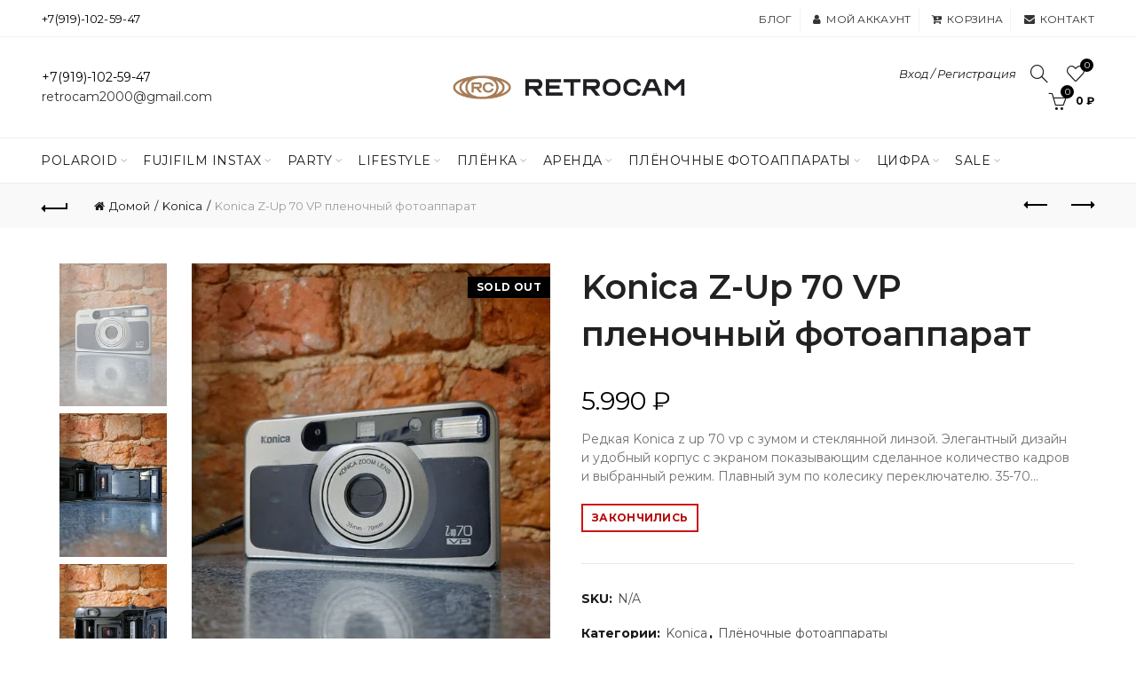

--- FILE ---
content_type: text/html; charset=utf-8
request_url: https://retrocam.ru/collections/konica/products/konica-z-up-70-vp
body_size: 46029
content:
<!doctype html>
<!--[if IE 9]> <html class="ie9 no-js" lang="ru"> <![endif]-->
<!--[if (gt IE 9)|!(IE)]><!--> <html class="no-js" lang="ru"> <!--<![endif]-->
<head>
  <!-- Google Tag Manager -->
<script>(function(w,d,s,l,i){w[l]=w[l]||[];w[l].push({'gtm.start':
new Date().getTime(),event:'gtm.js'});var f=d.getElementsByTagName(s)[0],
j=d.createElement(s),dl=l!='dataLayer'?'&l='+l:'';j.async=true;j.src=
'https://www.googletagmanager.com/gtm.js?id='+i+dl;f.parentNode.insertBefore(j,f);
})(window,document,'script','dataLayer','GTM-PSVH8DV');</script>
<!-- End Google Tag Manager -->
  <meta name="p:domain_verify" content="c55147e1af8825283283c4bd515bf5e8"/>
  <!-- Global site tag (gtag.js) - Google AdWords: 807119092 -->
<script async src="https://www.googletagmanager.com/gtag/js?id=AW-807119092"></script>
<script>
  window.dataLayer = window.dataLayer || [];
  function gtag(){dataLayer.push(arguments);}
  gtag('js', new Date());

  gtag('config', 'AW-807119092');
</script>
  <meta name="yandex-verification" content="3396d6219d882d4c" />
  <meta charset="utf-8">
  <meta http-equiv="X-UA-Compatible" content="IE=edge,chrome=1">
  <meta name="viewport" content="width=device-width, initial-scale=1.0, maximum-scale=1.0, user-scalable=no">
  <meta name="theme-color" content="#000000">
  <meta name="keywords" content="Retrocam Shopify">
  <meta name="author" content="retrocam.ru">
  <meta name="format-detection" content="telephone=no">
  <link rel="canonical" href="https://retrocam.ru/products/konica-z-up-70-vp"><link rel="shortcut icon" href="//retrocam.ru/cdn/shop/files/85385568-1C1F-4077-9BBE-9EEBEDD1B664_32x.png?v=1680531096" type="image/png">
  
<link rel="apple-touch-icon-precomposed" sizes="152x152" href="//retrocam.ru/cdn/shop/files/4872235F-10EF-455A-9D80-9382223F7960_152x.png?v=1680531060"><script type="text/javascript">document.documentElement.className = document.documentElement.className.replace('no-js', 'yes-js js_active js')</script><title>Konica Z-Up 70 VP пленочный фотоаппарат
&ndash; Retrocam
</title><meta name="description" content="Редкая Konica z up 70 vp с зумом и стеклянной линзой. Элегантный дизайн и удобный корпус с экраном показывающим сделанное количество кадров и выбранный режим. Плавный зум по колесику переключателю. 35-70 mmf 5.2-9.8Режимы: таймер, без вспышки, панорама, коррекция света на 1,5 шага, пейзаж, со вспышкойГнездо для штатива"><!-- /snippets/social-meta-tags.liquid -->


<meta property="og:site_name" content="Retrocam">
<meta property="og:url" content="https://retrocam.ru/products/konica-z-up-70-vp">
<meta property="og:title" content="Konica Z-Up 70 VP пленочный фотоаппарат">
<meta property="og:type" content="product">
<meta property="og:description" content="Редкая Konica z up 70 vp с зумом и стеклянной линзой. Элегантный дизайн и удобный корпус с экраном показывающим сделанное количество кадров и выбранный режим. Плавный зум по колесику переключателю. 35-70 mmf 5.2-9.8Режимы: таймер, без вспышки, панорама, коррекция света на 1,5 шага, пейзаж, со вспышкойГнездо для штатива"><meta property="og:image:alt" content="Konica Z-Up 70 VP пленочный фотоаппарат">
  <meta property="og:price:amount" content="5,990">
  <meta property="og:price:currency" content="RUB"><meta property="og:image" content="http://retrocam.ru/cdn/shop/files/IMG_4071_1200x1200.jpg?v=1697187106"><meta property="og:image" content="http://retrocam.ru/cdn/shop/files/IMG_4070_1200x1200.jpg?v=1697187107"><meta property="og:image" content="http://retrocam.ru/cdn/shop/files/IMG_4069_1200x1200.jpg?v=1697187106">
<meta property="og:image:secure_url" content="https://retrocam.ru/cdn/shop/files/IMG_4071_1200x1200.jpg?v=1697187106"><meta property="og:image:secure_url" content="https://retrocam.ru/cdn/shop/files/IMG_4070_1200x1200.jpg?v=1697187107"><meta property="og:image:secure_url" content="https://retrocam.ru/cdn/shop/files/IMG_4069_1200x1200.jpg?v=1697187106">


<meta name="twitter:card" content="summary_large_image">
<meta name="twitter:title" content="Konica Z-Up 70 VP пленочный фотоаппарат">
<meta name="twitter:description" content="Редкая Konica z up 70 vp с зумом и стеклянной линзой. Элегантный дизайн и удобный корпус с экраном показывающим сделанное количество кадров и выбранный режим. Плавный зум по колесику переключателю. 35-70 mmf 5.2-9.8Режимы: таймер, без вспышки, панорама, коррекция света на 1,5 шага, пейзаж, со вспышкойГнездо для штатива">
<link href="//retrocam.ru/cdn/shop/t/2/assets/tab_shopify.min.css?v=77642056786062711131554126815" rel="stylesheet" type="text/css" media="all" />
  <link rel="preload" href="//retrocam.ru/cdn/shop/t/2/assets/gl_linecons_icons.min.css?v=76569771571515796021554126802" as="style" onload="this.rel='stylesheet'">
  <noscript><link rel="stylesheet" href="//retrocam.ru/cdn/shop/t/2/assets/gl_linecons_icons.min.css?v=76569771571515796021554126802"></noscript><link href="//retrocam.ru/cdn/shop/t/2/assets/gl_vendor.css?v=141342785074025982771554126802" rel="stylesheet" type="text/css" media="all" />
<link href="//retrocam.ru/cdn/shop/t/2/assets/main.min.css?v=175158178916334857011554126807" rel="stylesheet" type="text/css" media="all" />

<script src="https://ajax.googleapis.com/ajax/libs/webfont/1.6.26/webfont.js"></script>
   <script>WebFont.load({
       google: {
         families: ["Montserrat:100,200,300,400,500,600,700,800,900,100italic,200italic,300italic,400italic,500italic,600italic,700italic,800italic,900italic"]
       }
     });
   </script><script>
/*! loadCSS. [c]2017 Filament Group, Inc. MIT License */
!function(e){"use strict";var t=function(t,n,r){function o(e){return i.body?e():void setTimeout(function(){o(e)})}function a(){d.addEventListener&&d.removeEventListener("load",a),d.media=r||"all"}var l,i=e.document,d=i.createElement("link");if(n)l=n;else{var s=(i.body||i.getElementsByTagName("head")[0]).childNodes;l=s[s.length-1]}var u=i.styleSheets;d.rel="stylesheet",d.href=t,d.media="only x",o(function(){l.parentNode.insertBefore(d,n?l:l.nextSibling)});var f=function(e){for(var t=d.href,n=u.length;n--;)if(u[n].href===t)return e();setTimeout(function(){f(e)})};return d.addEventListener&&d.addEventListener("load",a),d.onloadcssdefined=f,f(a),d};"undefined"!=typeof exports?exports.loadCSS=t:e.loadCSS=t}("undefined"!=typeof global?global:this),function(e){if(e.loadCSS){var t=loadCSS.relpreload={};if(t.support=function(){try{return e.document.createElement("link").relList.supports("preload")}catch(t){return!1}},t.poly=function(){for(var t=e.document.getElementsByTagName("link"),n=0;n<t.length;n++){var r=t[n];"preload"===r.rel&&"style"===r.getAttribute("as")&&(e.loadCSS(r.href,r,r.getAttribute("media")),r.rel=null)}},!t.support()){t.poly();var n=e.setInterval(t.poly,300);e.addEventListener&&e.addEventListener("load",function(){t.poly(),e.clearInterval(n)}),e.attachEvent&&e.attachEvent("onload",function(){e.clearInterval(n)})}}}(this);
</script><!-- Logo CSS --><style type="text/css">a.pswp__share--download {display: none;}@media (max-width: 480px){.basel-products-tabs .open-title-menu {white-space: nowrap;max-width: 160px;text-overflow: ellipsis;}} #variantQuantity:empty,#variantQuantity_quick:empty {margin: 0;}.loader {position: fixed;background: rgba(0, 0, 0, .85);left: 0;top: 0;width: 100%;height: 100%;z-index: 1000;}.loader .loader-inner {background: url(//cdn.shopify.com/s/files/1/2251/1247/t/22/assets/loader.svg) no-repeat;background-size: 100%;width: 50px;height: 50px;position: absolute;margin: auto;top: 0;bottom: 0;left: 0;right: 0;}.gl_custom_1472909916515__94 {padding-top: 7vw !important;padding-bottom: 7vw !important;background-position: 0 0 !important;background-repeat: no-repeat !important;}.product_img_trust_seal img {width: 100%;}.section_title_sport + .shopify-section .gl_column-inner { margin-top: -7vw !important;padding-top: 0px !important;}.section_title_sport + .shopify-section .gl_row {z-index: 35;position: relative;}.mfp-zoom-in.mfp-bg {transition: all .3s ease-out;}.mfp-zoom-in.mfp-bg {opacity: 0;}.mfp-zoom-in.mfp-bg.mfp-ready {opacity: .8;}.mfp-zoom-in .mfp-with-anim {opacity: 0;transition: all .2s ease-in-out;transform: scale(.8);}.mfp-zoom-in.mfp-ready .mfp-with-anim {opacity: 1;transform: scale(1);}.single-product-content .entry-summary .button.size_guide {display: inline-block;vertical-align: middle;text-align: center;font-size: 14px;line-height: 1.5;color: #4e4e4e;padding: 0;background-color: transparent;border: none;text-transform: none;}.single-product-content .entry-summary .button.size_guide:before {font-size: 18px;vertical-align: middle;margin-right: 5px;color: #4e4e4e;display: inline-block;font-family: Simple-Line-Icons;-webkit-transition: all .2s;-moz-transition: all .2s;-o-transition: all .2s;transition: all .2s;content: "\e060";}.shopify-show-per-page .label_show {display: inline-block;margin-bottom: 0;margin-right: 10px;}.shopify-show-per-page .orderbyshow {width: auto;min-width: 70px;padding-right: 10px;}.header-base_categories.main-header .main-nav {display: block;}/* .wrapper-boxed.basel-cart-opened .website-wrapper { max-width: 100%;} */body.wrapper-boxed.basel-cart-opened {position: relative;}body.wrapper-boxed.basel-cart-opened .website-wrapper.basel-wrapper-shifted { position: static;}#variantQuantity, #variantQuantity_quick {font-weight: bold;text-transform: uppercase;}.basel-products-suggest .table_suggest a {white-space: nowrap;text-transform: uppercase;max-width: 150px;overflow: hidden;text-overflow: ellipsis;} #recently_wrap .owl-stage-outer {height: 100% !important; }.product-grid-item .same_height .hover-img,.product-grid-item .same_height .hover-img img,.product-list-item .same_height .hover-img, .product-list-item .same_height .hover-img img {height: 100%;}.gl-gird-collection-section .elements-grid .basel-products-loader,.retina-logo{ display: none;}.retina-logo,.sticky-logo{ display: none !important;}.act-scroll .site-logo img.retina-logo, .header-clone .site-logo img.retina-logo {display: none !important;}.template-product .site-content,.product-list-item .product-element-top.product-list-image {margin-bottom: 0;}.color-scheme-light .basel-search-dropdown .autocomplete-suggestions .suggestion-title a, .search-extended .autocomplete-suggestions .suggestion-title a{color: rgba(0,0,0,.7);}.main-header.color-scheme-light .product-grid-item .product-title>a {color: inherit;}.single-product-content .spr-icon {font-size: 12px;}.single-product-content span.spr-badge-caption {font-size: 14px;}.product-list-item .hover-img img {width: 100%;}tr.description>td>p {max-width: 500px;margin: 0 auto;}.basel-header-overlap .topbar-wrapp {z-index: 22222;}.basel-header-overlap .cart-widget-side, .basel-header-overlap .mobile-nav {z-index: 50000;}.table_suggest {background-color: #fff;}.italic {font-style: italic;}.single-product-content .basel-countdown-timer {margin-bottom: 15px;}.selector-wrapper,#variantQuantity,#variantQuantity_quick {display: none;}#variantQuantity.is-visible,#variantQuantity_quick.is-visible {display: block;}.nathan-header-overlap header.color-scheme-light {background-color: #000;}div#variantQuantity, div#variantQuantity_quick {margin-bottom: 20px;}li.mini_cart_item.mini_variant_gl span.quantity {margin-left: 72px;}.single-product-content .slick-vertical>button.slick-disabled {color: rgba(0,0,0,0.3);cursor: default;}.single-product-content .slick-vertical>button.slick-disabled:hover { color: #fff; }.swatches-on-grid .swatch-on-grid.swatch-size-medium {width: 25px;height: 25px;}.gl_star-rating {display: inline-block;font-size: 12px;position: relative;height: 18px;line-height: 18px;letter-spacing: 2px;margin-bottom: 4px;}.gl_star-rating span.spr-badge-caption {display: none;}.btn.btn-size-extra-small,.button.btn-size-extra-small,button.btn-size-extra-small,.added_to_cart.btn-size-extra-small,input[type="submit"].btn-size-extra-small { font-size: 10px;line-height: 14px;padding-top: 7px;padding-bottom: 7px;padding-left: 14px;padding-right: 14px;}.promo-banner.term-description {position: relative;margin-bottom: 30px;overflow: hidden;font-size: 16px;color: #000;line-height: 1.3;}.single-product .site-content {margin-bottom: 0;}.single-product-content .out-of-stock.variant_stock {border: 2px solid #CC1414;color: #B50808;margin: 0;padding: 9px 10px;}input.input__error {color: #AF7D27;border-color: #E0B252;background-color: transparent;}.testimonial-content >p {margin-bottom:0;}.color-scheme-light .testimonials.testimon-style-boxed .testimonial-content >p,.color-scheme-light .testimonials.testimon-style-boxed .testimonial-content a,.color-scheme-light .testimonials.testimon-style-boxed .testimonial-content footer>span {color: inherit;}h1.basel-logo-wrap {margin-bottom: 0;}table.gl_infor_account tr td {text-align: left;}.gl_custom_lingerie {margin-top: 20px !important;margin-right: 20px !important;margin-bottom: 20px !important;margin-left: 20px !important;padding-top: 40px !important;padding-right: 40px !important;padding-bottom: 20px !important;padding-left: 40px !important;background-color: #ffffff !important;}.gl_custom_1502352203858_94 {padding-top: 6vh !important;padding-right: 10% !important;padding-bottom: 3vh !important;padding-left: 10% !important;}.gl_custom_article {margin-top: 20px !important;margin-bottom: 20px !important;border-top-width: 1px !important;border-bottom-width: 1px !important;padding-top: 30px !important;padding-bottom: 30px !important;border-top-color: #f4f4f4 !important;border-top-style: solid !important;border-bottom-color: #f4f4f4 !important;border-bottom-style: solid !important;}input.shopify-challenge__button.btn {margin-bottom: 40px;}.gl_custom_article_full {margin-top: -40px !important;margin-bottom: 0px !important;padding-top: 0px !important;padding-bottom: 0px !important;background-color: #f7f7f7 !important;}.gl_custom_social_full {margin-bottom: 70px !important;border-top-width: 1px !important;border-bottom-width: 1px !important;padding-top: 40px !important;padding-bottom: 40px !important;border-top-color: #e5e5e5 !important;border-top-style: solid !important;border-bottom-color: #e5e5e5 !important;border-bottom-style: solid !important;}.gl_row_0 {margin-right: 0px !important;margin-left: 0px !important;}.gl_p_10 { padding: 10px !important;}.gl_pt_15 {padding-top: 15px !important;}.fake_counter_real_time {display: block;font-size: 14px;color: #2c2c2c;font-weight: bold;-webkit-border-radius: 5px;-moz-border-radius: 5px;border-radius: 5px;position: relative;overflow: hidden;margin: 0 2px;}.fake_counter_real_time #number_counter {background-color: #0f8db3;padding: 5px 10px;border-radius: 2px;line-height: 1.1em;color: #ffffff;display: inline-block;-webkit-box-shadow: inset 0 -2px 0 rgba(0,0,0,.15);box-shadow: inset 0 -2px 0 rgba(0,0,0,.15);}.fake_counter_real_time #number_counter i {margin-left: 3px;}.fake_counter_real_time #number_counter:active {-webkit-box-shadow: none;box-shadow: none;top: 1px;}.basel-button-wrapper.btn-inline {display: inline-block;margin-bottom: 10px;margin-right: 10px;}.gl_pt_25 {padding-top: 25px !important;}.gl_pt_20 {padding-top: 20px !important;}.gl_pb_20 {padding-bottom: 20px !important;}.gl_color_dark p strong {color: black;}.gl_mb_0 {margin-bottom: 0px !important;}.gl_pt_0 {padding-top: 0px !important;}.gl_mb_4 {margin-bottom: 4vh !important;}.gl_mb_5 {margin-bottom: 5px !important;}.gl_mb_10 {margin-bottom: 10px !important;}.gl_mb_15 {margin-bottom: 15px !important;}.gl_mb_20 {margin-bottom: 20px !important;}.gl_mb_25 {margin-bottom: 25px !important;}.gl_mb_30 {margin-bottom: 30px !important;}.gl_mb_35 {margin-bottom: 35px !important;}.gl_mb_40 {margin-bottom: 40px !important;}.gl_mt_10 {margin-top: 10px !important;}.gl_mt_20 {margin-top: 20px !important;}.gl_mt_50 {margin-top: 50px !important;}.gl_mb_50 {margin-bottom: 50px !important;}.gl_mt_25 {margin-top: 25px !important;}.gl_mt_35 {margin-top: 35px !important;}.gl_m_m15 {margin-top: -15px !important;}.gl_mt_m30 {margin-top: -30px !important;}.gl_mt_m75 {margin-top: -75px !important;}.gl_mb_m35 {margin-bottom: -35px !important;}.gl_mtm_40 {margin-top: -40px !important;}.gl_mtm_89 {margin-top: -77px !important;}.gl_mt_40 {margin-top: 40px !important;}.gl_pt_30 {padding-top: 30px !important;}.gl_pb_30 { padding-bottom: 30px !important;}.gl_pr_30 {padding-right: 30px !important;}.gl_pl_30 { padding-left: 30px !important;}.gl_pr_40 {padding-right: 40px !important;}.gl_pl_40 { padding-left: 40px !important;}.gl_pt_35 { padding-top: 35px !important;}.gl_pd_lr_10 {padding-right: 10px !important;padding-left: 10px !important;}.gl_mb_4h {margin-bottom: 4vh !important;}.gl_mb_8h {margin-bottom: 8vh !important;}.gl_pt_8h {padding-top: 8vh !important;} .gl_pb_8h {padding-bottom: 8vh !important;}.gl_price_sushi .spb_single_image img{width: auto;}.gl_custom_1488533043379_94 {padding-top: 4vh !important;padding-bottom: 4vh !important;}.gl_custom_1507644691234_94 {margin-top: -7vh !important;margin-right: -50px !important;margin-bottom: -25vh !important;margin-left: -50px !important;padding-top: 0px !important;}.gl_custom_infor_one {margin-right: 4% !important;margin-bottom: 0px !important;margin-left: 4% !important;border-top-width: 5px !important;border-right-width: 5px !important;border-bottom-width: 5px !important;border-left-width: 5px !important;padding-right: 3% !important;padding-bottom: 0px !important;padding-left: 3% !important;background-color: #ffffff !important;border-left-color: rgba(107,107,107,0.11) !important;border-left-style: solid !important;border-right-color: rgba(107,107,107,0.11) !important;border-right-style: solid !important;border-top-color: rgba(107,107,107,0.11) !important;border-top-style: solid !important;border-bottom-color: rgba(107,107,107,0.11) !important;border-bottom-style: solid !important;}.gl_custom_infor_text_one {margin-top: 40px !important;margin-bottom: 40px !important;border-left-width: 1px !important;padding-top: 0px !important;border-left-color: #f4f4f4 !important;border-left-style: solid !important;}.gl_custom_tab_title {margin-bottom: 30px !important;padding-top: 14px !important;padding-right: 20px !important;padding-bottom: 14px !important;padding-left: 20px !important;background-color: #0f8db3 ;}.gl_custom_lingerie {margin-top: 20px !important;margin-right: 20px !important;margin-bottom: 20px !important;margin-left: 20px !important;padding-top: 40px !important;padding-bottom: 40px !important;background-color: #ffffff !important;}.about-shop-element {box-shadow: 1px 1px 9px rgba(0, 0, 0, 0.17);}body .basel-parallax {background-attachment: fixed;background-size: cover!important;}.gl_custom_hour {padding-top: 40px !important;padding-right: 20px !important;padding-bottom: 40px !important;padding-left: 20px !important;background-color: #ffffff !important;}.gl_custom_jewellery {margin-top: 20px !important;margin-bottom: 20px !important;margin-left: -80px !important;padding-top: 40px !important;padding-right: 40px !important;padding-bottom: 40px !important;padding-left: 40px !important;background-color: #ffffff !important;}.gl_custom_testimonials{border-right-width: 1px !important;padding-top: 20px !important;padding-bottom: 20px !important;border-right-color: rgba(255,255,255,0.13) !important;border-right-style: solid !important;}.gl_custom_jewellery_mobile {margin-top: -50px !important;margin-right: 20px !important;margin-bottom: 20px !important;margin-left: 20px !important;padding-top: 20px !important;padding-right: 20px !important;padding-bottom: 20px !important;padding-left: 20px !important;background-color: #ffffff !important;}.bg_color_white.image-swatch {border: 0;}.gl_custom_map {margin-right: 10% !important;margin-left: 10% !important;padding-top: 6% !important;}.gl_custom_content{border-top-width: 7px !important;border-right-width: 7px !important;border-bottom-width: 7px !important;border-left-width: 7px !important;padding-top: 45px !important;padding-right: 45px !important;padding-bottom: 45px !important;padding-left: 45px !important;background-position: center !important;background-repeat: no-repeat !important;background-size: contain !important;border-left-color: rgba(10,10,10,0.12) !important;border-left-style: solid !important;border-right-color: rgba(10,10,10,0.12) !important;border-right-style: solid !important;border-top-color: rgba(10,10,10,0.12) !important;border-top-style: solid !important;border-bottom-color: rgba(10,10,10,0.12) !important;border-bottom-style: solid !important;}.gl_custom_space_minimalist {padding-right: 4vw !important;padding-left: 4vw !important;}.gl_p_same_strong p, .gl_p_same_strong p{margin-bottom: 0}.pr {position: relative}.site-logo {width: 50%;}.site-logo img {max-width: 330px;max-height: 90px;}.widgetarea-head {width: 25.0%;}.right-column {width: 25.0%;}.basel-shopify-layered-nav .basel-scroll {max-height: 234px;}.sticky-header .right-column {width: 300px;}/* Header height configs *//* Limit logo image height for according to header height */.site-logo img {max-height: 150px;}.wrapp-header {min-height: 90px;}/* And for sticky header logo also */.act-scroll .site-logo img,.header-clone .site-logo img {max-height: 95px;max-height: 95px;max-width: 196px;}/* Set sticky headers height for cloned headers based on menu links line height */.header-clone .main-nav .menu > li > a {height: 95px;line-height: 95px;} /* Height for switch logos */.sticky-header-real:not(.global-header-menu-top) .switch-logo-enable .basel-logo {height: 150px;}.sticky-header-real:not(.global-header-menu-top) .act-scroll .switch-logo-enable .basel-logo {height: 95px;}.sticky-header-real:not(.global-header-menu-top) .act-scroll .switch-logo-enable {transform: translateY(-60px);-webkit-transform: translateY(-60px);}/* The same for sticky header */.act-scroll .main-nav .menu > li > a {height: 95px;line-height: 95px;}/* Set line height for header links for shop header layout. Based in the header height option */.header-shop .right-column .header-links {height: 90px;line-height: 90px;}/* The same for sticky header */.header-shop.act-scroll .right-column .header-links {height: 95px;line-height: 95px;}/* Page headings settings for heading overlap. Calculate on the header height base */.basel-header-overlap .title-size-default,.basel-header-overlap .title-size-small,.basel-header-overlap .title-shop.without-title.title-size-default,.basel-header-overlap .title-shop.without-title.title-size-small {padding-top: 135px;}.basel-header-overlap .title-shop.without-title.title-size-large,.basel-header-overlap .title-size-large {padding-top: 215px;}@media (max-width: 991px) {/* Set header height for mobile devices */.main-header .wrapp-header {min-height: 75px;} /* Limit logo image height for mobile according to mobile header height */.site-logo img {max-height: 75px;} /* Limit logo on sticky header. Both header real and header cloned */.act-scroll .site-logo img,.header-clone .site-logo img {max-height: 75px;}/* Height for switch logos */.main-header .switch-logo-enable .basel-logo {height: 75px;}.sticky-header-real:not(.global-header-menu-top) .act-scroll .switch-logo-enable .basel-logo {height: 75px;}.sticky-header-real:not(.global-header-menu-top) .act-scroll .switch-logo-enable {transform: translateY(-60px);-webkit-transform: translateY(-60px);}/* Page headings settings for heading overlap. Calculate on the MOBILE header height base */.basel-header-overlap .title-size-default,.basel-header-overlap .title-size-small,.basel-header-overlap .title-shop.without-title.title-size-default,.basel-header-overlap .title-shop.without-title.title-size-small {padding-top: 80px;}.basel-header-overlap .title-shop.without-title.title-size-large,.basel-header-overlap .title-size-large {padding-top: 120px;} }.product-category-thumbnail img,.category-grid-item .category-link {width: 100%;}/* .product-grid-item .product-element-top>a img,.basel-hover-alt .hover-img img, .owl-carousel div.owl-item .hover-img img {width:100%;} */.basel-purchase {position:fixed;display:block;bottom:0;left:4%;z-index:10;-webkit-backface-visibility: hidden; /* Chrome, Safari, Opera */backface-visibility: hidden;}.basel-purchase:hover {opacity:0.9;}.basel-product-categories>li.cat-item-109 {display: none;}.col-five > .gl_col-sm-2 {width:20%;}.product-type-grouped.single-product-content .cart {width: 100%;}.product-type-grouped.single-product-content .cart table {border-top: 2px solid black;margin-bottom: 30px;}iframe[name='google_conversion_frame'] { height: 0 !important;width: 0 !important; line-height: 0 !important; font-size: 0 !important;margin-top: -13px;float: left;}.single-product-content .single_variation .shopify-variation-price {margin-right:0;}.single-product-content .single_variation .shopify-variation-price .price {margin-right:15px;}.product-type-grouped .group_table .stock {margin-bottom: 0;margin-right: 0;margin-left: 15px; }.commentlist .comment-text .description {line-height:1.6;}.main-header form.has-categories-dropdown .search-by-category ul .children {display:none;}.cat-design-alt .product-category-thumbnail {margin:-2px; }.cat-design-alt .category-link {display:block;}.dropdown-scroll > .sub-menu-dropdown {height: 540px;overflow: hidden;}.main-nav .menu>li.menu-item-design-sized .sub-menu-dropdown {padding-bottom:10px;}.header-spacing + .header-menu-top {margin-top:-40px;}.shopify-ordering.with-list .selected-order {font-weight:bold;}.basel-navigation .menu>li.menu-item-design-full-width .sub-menu>li>a,.basel-navigation .menu>li.menu-item-design-sized .sub-menu>li>a {font-weight: 600!important;}.header-categories .main-nav .menu li.menu-item-design-full-width>.sub-menu-dropdown {margin-top: -78px;}.basel-hover-quick .product-title a {display:block; }.hide-pag .owl-pagination,.hide-pag .owl-buttons {display:none;}.popup-quick-view .entry-summary .entry-title {font-size: 32px; }.product-quick-view .entry-title a {font-family:inherit;font-weight: inherit;font-style: inherit;}.basel-price-table .basel-plan-footer>a.added {display:none;}.color-scheme-light .testimonial .testimonial-content footer>span {color: rgba(255, 255, 255, 0.8);}.color-scheme-light .owl-theme:hover .owl-controls.clickable .owl-buttons div.disabled {color:rgba(255, 255, 255, 0.6);}.color-scheme-light .owl-theme .owl-controls .owl-buttons div {color:rgba(255, 255, 255, 0.8);}.color-scheme-light .owl-theme .owl-controls.clickable .owl-buttons div:hover {color:rgba(255, 255, 255, 1);}.color-scheme-light .owl-theme .owl-controls .owl-page span {background-color: rgba(255, 255, 255, 0.6);}.color-scheme-light .owl-theme .owl-controls .owl-page.active span, .color-scheme-light .owl-theme .owl-controls.clickable .owl-page:hover span {background-color: white;}.single-product-content .entry-summary .button.compare.loading:after {opacity: 1;visibility: visible;}.spb_video_wrapper .basel-video-poster, .spb_video_wrapper .basel-video-poster-wrapper, .spb_video_wrapper .basel-video-poster-wrapper:after {position: absolute;top: 0;left: 0;right: 0;bottom: 0;}.spb_video_wrapper .basel-video-poster-wrapper {position: absolute!important;z-index: 2;cursor: pointer;overflow: hidden;backface-visibility: hidden;-webkit-backface-visibility: hidden;perspective: 800px;-webkit-perspective: 800px;-webkit-transition: opacity .5s cubic-bezier(0,0,.44,1.18),visibility .5s cubic-bezier(0,0,.44,1.18);transition: opacity .5s cubic-bezier(0,0,.44,1.18),visibility .5s cubic-bezier(0,0,.44,1.18);}.spb_video_wrapper .basel-video-poster {background-size: cover;background-position: center center;background-repeat: no-repeat;margin: -1px;transform: scale(1.09);-webkit-transform: scale(1.09);-webkit-transition: transform .5s cubic-bezier(0,0,.44,1.18);transition: transform .5s cubic-bezier(0,0,.44,1.18);}.spb_video_wrapper .button-play {position: absolute;top: 50%;left: 50%;height: 70px;line-height: 67px;width: 70px;margin-top: -35px;margin-left: -35px;padding-left: 7px;text-align: center;color: #fff;border: 2px solid #1aada3;border-radius: 50%;z-index: 3;background-color: #1aada3;-webkit-transition: opacity .5s cubic-bezier(0,0,.44,1.18);transition: opacity .5s cubic-bezier(0,0,.44,1.18);}.spb_video_wrapper .button-play:after {content: "\f04b";display: inline-block;font-size: 26px;font-family: FontAwesome;}.spb_video_wrapper .basel-video-poster-wrapper.hidden-poster {opacity: 0;visibility: hidden;}.gl_custom_sushi_1494249094915 {margin-top: 100px !important;margin-right: 20px !important;margin-bottom: 4vh !important;margin-left: 20px !important;padding-top: 0px !important;padding-right: 40px !important;padding-bottom: 40px !important;padding-left: 40px !important;background-color: rgba(10,10,10,0.45) !important;}.single-product-content .entry-summary .button.compare:after {content: " ";width: 15px;height: 15px;display: inline-block;vertical-align: middle;border: 1px solid black;border-radius: 50%;border-left-color: transparent !important;border-right-color: transparent !important;animation: load-spin 450ms infinite linear;-o-animation: load-spin 450ms infinite linear;-ms-animation: load-spin 450ms infinite linear;-webkit-animation: load-spin 450ms infinite linear;-moz-animation: load-spin 450ms infinite linear;margin-left: 10px;opacity: 0;visibility: hidden;}.basel-buttons .product-compare-button>a,.single-product-content .entry-summary .button.compare,.basel-hover-base .basel-add-btn>a,.basel-hover-base .product-compare-button a {text-transform:none;}.sticky-header .basel-search-full-screen .basel-search-wrapper {height:100vh;transition: opacity .25s ease-in-out, height .25s ease-in-out, visibility .25s,transform .25s ease-in-out;-webkit-transition: opacity .25s ease-in-out, height .25s ease-in-out, visibility .25s,transform .25s ease-in-out;}.sticky-header .basel-search-full-screen .basel-search-inner .basel-close-search {bottom:90px;}.rtl .has-border,.rtl .has-border > .gl_column-inner {border:none!important;}.related-and-upsells .product-grid-item .hover-img img {width:100%;}.cat-design-alt .product-category-thumbnail img {width:100%!important;}.hidden-nav-button {display:none!important;}.dropdown-scroll .spb_single_image {border: 2px solid #f7f7f7;}.page-id-25728 .dropdown-scroll .spb_single_image,.page-id-23954 .dropdown-scroll .spb_single_image {border: 2px solid rgba(255,255,255,0.1);}.owl-carousel .owl-stage-outer {clear: both;}.widget_product_categories .cat-item-109 .cat-item:nth-child(even) {display: none;}.rtl {direction: rtl;}@media (max-width: 1024px) and (min-width: 991px) {.header-categories .categories-menu-dropdown .sub-menu-dropdown {width: 680px;}}@media (max-width: 991px) {.sticky-footer-on .footer-container {visibility: visible;}}.menu-item-19907 > .sub-menu-dropdown {background-size: contain}.product-design-sticky .shopify-product-gallery .shopify-product-gallery__wrapper a > img {width: 100%;}.product-design-sticky .shopify-product-gallery .shopify-product-gallery__wrapper .shopify-product-gallery__image:not(:first-child) a {display: block;transform:translateY(100px);-webkit-transform:translateY(100px);-moz-transform:translateY(100px);-o-transform:translateY(100px);transition: all 0.45s ease-in-out;-webkit-transition: all 0.45s ease-in-out;-moz-transition: all 0.45s ease-in-out;-o-transition: all 0.45s ease-in-out;opacity: 0;}.product-design-sticky .shopify-product-gallery .shopify-product-gallery__wrapper .shopify-product-gallery__image:not(:first-child) a.animate-images {transform:translateY(0px);-webkit-transform:translateY(0px);-moz-transform:translateY(0px);-o-transform:translateY(0px);opacity: 1;}.shopify-checkout-review-order-table td {width: 50%}@media (min-width: 992px) {.buy-basel {position: fixed;bottom: 40px;right: 40px;z-index: 1000;margin-bottom: 110px;background-color: #729c29;border-radius: 50%;-webkit-border-radius: 50%;-moz-border-radius: 50%;box-shadow: -6.772px 8.668px 16px 0px rgba(28, 30, 35, 0.15);-webkit-box-shadow: -6.772px 8.668px 16px 0px rgba(28, 30, 35, 0.15);-moz-box-shadow: -6.772px 8.668px 16px 0px rgba(28, 30, 35, 0.15);transition: all 1s ease;-webkit-transition: all 1s ease;-moz-transition: all 1s ease;-o-transition: all 1s ease;animation-name: animFadeUp;animation-fill-mode: both;animation-duration: 0.4s;animation-timing-function: ease;animation-delay: 1.5s;-webkit-animation-name: animFadeUp;-webkit-animation-fill-mode: both;-webkit-animation-duration: 0.4s;-webkit-animation-timing-function: ease;-webkit-animation-delay: 1.5s;-moz-animation-name: animFadeUp;-moz-animation-fill-mode: both;-moz-animation-duration: 0.4s;-moz-animation-timing-function: ease;-moz-animation-delay: 1.5s;-o-animation-name: animFadeUp;-o-animation-fill-mode: both;-o-animation-duration: 0.4s;-o-animation-timing-function: ease;-o-animation-delay: 1.5s;}.buy-basel img.envato-logo {position: absolute;right: -8px;bottom: -3px;background: #7cb442;border-radius: 50%;padding: 6px;}.rtl .buy-basel {left: auto;right: 40px;} }@media (min-width: 768px) and (max-width: 991px) {.buy-basel {display:none;}.swatch-on-grid .basel-tooltip-label {display:none;}.dropdown-scroll > .sub-menu-dropdown {display:none;}.basel-back-btn>span:before, .basel-products-nav .product-btn>a span:before {top: 0px;}.shop-loop-head {width:100%;}body .basel-parallax {background-attachment: scroll!important;} }@media (min-width: 481px) and (max-width: 767px) { .buy-basel {display:none;}.swatch-on-grid .basel-tooltip-label {display:none;}.dropdown-scroll > .sub-menu-dropdown {display:none;}.basel-back-btn>span:before, .basel-products-nav .product-btn>a span:before {top: 0px;}/* .product-grid-item .product-element-top>a img,.basel-hover-alt .hover-img img {width:100%;} */body .basel-parallax {background-attachment: scroll!important;} }@media (max-width: 480px) { .buy-basel {display:none;}.swatch-on-grid .basel-tooltip-label {display:none;}body .basel-parallax {background-attachment: scroll!important;}.dropdown-scroll > .sub-menu-dropdown {display:none;}.basel-back-btn>span:before, .basel-products-nav .product-btn>a span:before {top: 0px;}}/* color settings */body {background-color: rgba(0,0,0,0);}.gl_page_title.page-title-default {background-color: #212121;}body.template-collection .page-title-default {background-color: #e30613;background-repeat: default;background-size: default;background-attachment: default;background-position: default;}.topbar-wrapp {background-color: #ffffff;}.main-header, .sticky-header.header-clone, .header-spacing {background-color: #ffffff;}.footer-container {background-color: #ffffff;}.template-product .site-content {background-color: rgba(0,0,0,0);}.main-header {border-bottom: 2px solid #ffffff;}body,p,.widget_nav_mega_menu .menu > li > a,.mega-navigation .menu > li > a,.basel-navigation .menu > li.menu-item-design-full-width .sub-sub-menu li a,.basel-navigation .menu > li.menu-item-design-sized .sub-sub-menu li a,.basel-navigation .menu > li.menu-item-design-default .sub-menu li a,.font-default {font-family: Montserrat, Arial, Helvetica, sans-serif;color: #747070;font-size: 14px;}h1 a,h2 a,h3 a,h4 a,h5 a,h6 a,h1,h2,h3,h4,h5,h6,.title,table th,.sp-tabs li a,.masonry-filter li a,.shopify .cart-empty,.basel-navigation .menu > li.menu-item-design-full-width .sub-menu > li > a,.basel-navigation .menu > li.menu-item-design-sized .sub-menu > li > a,fieldset legend,table th,.color-scheme-dark .info-box-inner h1,.color-scheme-dark .info-box-inner h2,.color-scheme-dark .info-box-inner h3,.color-scheme-dark .info-box-inner h4,.color-scheme-dark .info-box-inner h5,.color-scheme-dark .info-box-inner h6 {font-family: Montserrat, 'MS Sans Serif', Geneva, sans-serif;font-weight: normal;font-style: normal;}h1 a, h2 a, h3 a, h4 a, h5 a, h6 a, h1, h2, h3, h4, h5, h6, .title, table th, .masonry-filter li a, .shopify .cart-empty, .basel-navigation .menu > li.menu-item-design-full-width .sub-menu > li > a, .basel-navigation .menu > li.menu-item-design-sized .sub-menu > li > a {font-family: Montserrat, 'MS Sans Serif', Geneva, sans-serif;color: #000000;font-weight: 600;font-style: normal;}.product-title a,.post-slide .entry-title a,.category-grid-item .hover-mask h3,.basel-search-full-screen .basel-search-inner input[type="text"],.blog-post-loop .entry-title,.single-product-content .entry-title,.font-title {font-family: Montserrat, 'MS Sans Serif', Geneva, sans-serif;color: #212121;font-weight: 600;font-style: normal;}.title-alt, .subtitle, .font-alt {font-family: Montserrat, 'Comic Sans MS', cursive;font-weight: 700;font-style: normal;}.type-post .entry-meta {font-family: Montserrat, 'Comic Sans MS', cursive;font-weight: 400;font-style: italic;}.widgettitle,.widget-title {font-family: Montserrat;font-weight: 700;font-style: normal;color: #0a0a0a;}.main-nav .menu > li > a {font-size: 14px;font-family: Montserrat;font-weight: 400;font-style: normal;}.nathan_style_2.single-product-content .cart .button {font-size: 13px;line-height: 18px;padding: 11px 20px;background-color: #f3f3f3;color: #3E3E3E;display: inline-block;position: relative;font-weight: 600;text-align: center;text-transform: uppercase;letter-spacing: .3px;border-radius: 0;border-width: 0;border-style: solid;border-color: transparent;outline: 0;-webkit-box-shadow: none;box-shadow: none;text-shadow: none;text-decoration: none;vertical-align: middle;cursor: pointer;border: none;-webkit-box-shadow: inset 0 -2px 0 rgba(0,0,0,.15);box-shadow: inset 0 -2px 0 rgba(0,0,0,.15);-webkit-transition: color .25s ease,background-color .25s ease,border-color .25s ease,box-shadow 0s ease,opacity .25s ease;-webkit-transition: color .25s ease,background-color .25s ease,border-color .25s ease,opacity .25s ease,-webkit-box-shadow 0s ease;transition: color .25s ease,background-color .25s ease,border-color .25s ease,opacity .25s ease,-webkit-box-shadow 0s ease;transition: color .25s ease,background-color .25s ease,border-color .25s ease,box-shadow 0s ease,opacity .25s ease;transition: color .25s ease,background-color .25s ease,border-color .25s ease,box-shadow 0s ease,opacity .25s ease,-webkit-box-shadow 0s ease;color: #fff;}.nathan_style_2.single-product-content .cart .button:focus, .nathan_style_2.single-product-content .cart .button:hover {opacity: .8;}.nathan_style_2.single-product-content .cart .button:focus, .nathan_style_2.single-product-content .cart .button:hover {opacity: 1;-webkit-box-shadow: inset 0 -2px 0 rgba(0,0,0,.15);box-shadow: inset 0 -2px 0 rgba(0,0,0,.15);}.nathan_style_2.single-product-content .cart .button.loading {color: transparent!important;}.nathan_style_2.single-product-content .cart .button.loading:after {border-color: #fff;content: "";width: 18px;height: 18px;display: inline-block;vertical-align: middle;border: 1px solid #fff;border-left-color: #fff;border-radius: 50%;position: absolute;top: 50%;left: 50%;opacity: 0;margin-left: -9px;margin-top: -9px;transition: opacity 0s ease;-webkit-transition: opacity 0s ease;opacity: 1;animation: load-spin 450ms infinite linear;-webkit-animation: load-spin 450ms infinite linear;transition: opacity .25s ease;-webkit-transition: opacity .25s ease;}.nathan_style_2.single-product-content .cart .button:active {-webkit-box-shadow: none;box-shadow: none;top: 1px;}.color-primary,.mobile-nav ul li.current_page_item > a,.main-nav .menu > li.current-menu-item > a,.main-nav .menu > li.onepage-link.current-menu-item > a,.main-nav .menu > li > a:hover,.main-nav .menu > li > a:focus,.basel-navigation .menu>li.menu-item-design-default ul li:hover>a,.basel-navigation .menu > li.menu-item-design-full-width .sub-menu li a:hover,.basel-navigation .menu > li.menu-item-design-sized .sub-menu li a:hover,.basel-product-categories.responsive-cateogires li.current-cat > a,.basel-product-categories.responsive-cateogires li.current-cat-parent > a,.basel-product-categories.responsive-cateogires li.current-cat-ancestor > a,a[href^=tel],.topbar-menu ul > li > .sub-menu-dropdown li > a:hover,.btn.btn-color-primary.btn-style-bordered,.button.btn-color-primary.btn-style-bordered,button.btn-color-primary.btn-style-bordered,.added_to_cart.btn-color-primary.btn-style-bordered,input[type=submit].btn-color-primary.btn-style-bordered,.basel-dark .single-product-content .entry-summary .yith-wcwl-add-to-wishlist .yith-wcwl-wishlistaddedbrowse a:before,.basel-dark .single-product-content .entry-summary .yith-wcwl-add-to-wishlist .yith-wcwl-wishlistexistsbrowse a:before,.basel-dark .read-more-section .btn-read-more,.basel-dark .products-footer .basel-blog-load-more,.basel-dark .products-footer .basel-products-load-more,.basel-dark .products-footer .basel-portfolio-load-more,.basel-dark .blog-footer .basel-blog-load-more,.basel-dark .blog-footer .basel-products-load-more,.basel-dark .blog-footer .basel-portfolio-load-more,.basel-dark .portfolio-footer .basel-blog-load-more,.basel-dark .portfolio-footer .basel-products-load-more,.basel-dark .portfolio-footer .basel-portfolio-load-more,.basel-dark .color-primary,.basel-hover-link .swap-elements .btn-add a,.basel-hover-link .swap-elements .btn-add a:hover,.basel-hover-link .swap-elements .btn-add a:focus,.menu-item-language .submenu-languages li:hover a,.blog-post-loop .entry-title a:hover,.blog-post-loop.sticky .entry-title:before,.post-slide .entry-title a:hover,.comments-area .reply a,.single-post-navigation a:hover,blockquote footer:before,blockquote cite,.format-quote .entry-content blockquote cite,.format-quote .entry-content blockquote cite a,.type-post .entry-meta .meta-author a,.type-post .entry-meta .meta-author .name_author,.search-no-results.shopify .site-content:before,.search-no-results .not-found .entry-header:before,.login .lost_password > a:hover,.error404 .page-title,.menu-label-new:after,.widget_shopping_cart .product_list_widget li .quantity .amount,.product_list_widget li ins .amount,.price ins > .amount,.price ins,.single-product-content .price,.single-product-content .price .amount,.basel-products-nav .product-short .price,.basel-products-nav .product-short .price .amount,.star-rating span:before,.single-product-content .comment-form .stars span a:hover,.single-product-content .comment-form .stars span a.active,.tabs-layout-accordion .basel-tab-wrapper .basel-accordion-title:hover,.tabs-layout-accordion .basel-tab-wrapper .basel-accordion-title.active,.single-product-content .shopify-product-details__short-description ul > li:before,.single-product-content #tab-description ul > li:before,.blog-post-loop .entry-content ul > li:before,.comments-area .comment-list li ul > li:before,.sidebar-widget li a:hover,.filter-widget li a:hover,.sidebar-widget li > ul li a:hover,.filter-widget li > ul li a:hover,.basel-price-filter ul li a:hover .amount,.basel-hover-effect-4 .swap-elements > a,.basel-hover-effect-4 .swap-elements > a:hover,.wishlist_table tr td.product-price ins .amount,.basel-buttons .yith-wcwl-add-to-wishlist .yith-wcwl-wishlistaddedbrowse > a,.basel-buttons .yith-wcwl-add-to-wishlist .yith-wcwl-wishlistexistsbrowse > a,.basel-buttons .product-compare-button > a.compare.added,.compare.added, .basel-buttons .yith-wcwl-add-to-wishlist .yith-wcwl-wishlistaddedbrowse > a:hover,.basel-buttons .yith-wcwl-add-to-wishlist .yith-wcwl-wishlistexistsbrowse > a:hover,.single-product-content .entry-summary .yith-wcwl-add-to-wishlist a:hover,.single-product-content .entry-summary .yith-wcwl-add-to-wishlist a:hover:before,.single-product-content .entry-summary .yith-wcwl-add-to-wishlist .yith-wcwl-wishlistaddedbrowse a:before,.single-product-content .entry-summary .yith-wcwl-add-to-wishlist .yith-wcwl-wishlistexistsbrowse a:before,.single-product-content .entry-summary .yith-wcwl-add-to-wishlist .yith-wcwl-add-button.feid-in > a:before,.vendors-list ul li a:hover,.single-product-content .entry-summary .button.compare:hover,.single-product-content .entry-summary .button.compare:hover:before,.single-product-content .entry-summary .button.compare.added:before,.blog-post-loop .entry-content ul li:before,.basel-menu-price .menu-price-price,.basel-menu-price.cursor-pointer:hover .menu-price-title,.comments-area #cancel-comment-reply-link:hover,.comments-area .comment-body .comment-edit-link:hover,.popup-quick-view .entry-summary .entry-title a:hover,.spb_text_column ul:not(.social-icons) > li:before,.widget_product_categories .basel-cats-toggle:hover,.widget_product_categories .toggle-active,.basel-products-suggest .table_suggest a:hover,.widget_product_categories .current-cat-parent > a,#shopify-section-gl_section_sidebar_blog .widget_categories .current-cat > a,.shopify-checkout-review-order-table tfoot .order-total td .amount,.widget_shopping_cart .product_list_widget li .remove:hover,.basel-active-filters .widget_layered_nav_filters ul li a .amount,.title-wrapper.basel-title-color-primary .title-subtitle,.widget_categories li.cat-item.current-cat,.topbar-menu ul>li.currency li.active a, .topbar-menu ul>li.language li.active a,.widget_shopping_cart .widget_shopping_cart_content > .total .amount,.subtitle-color-primary.subtitle-style-default,.color-scheme-light .gl_tta-tabs.gl_tta-tabs-position-top.gl_tta-style-classic .gl_tta-tab.gl_active > a,.gl-tab-js .gl_tta.gl_general.gl_tta-style-classic .gl_tta-tab.gl_active > a {color: #000000;}.right-column .wishlist-info-widget > a > span,.basel-cart-design-2 > a .basel-cart-number,.basel-cart-design-3 > a .basel-cart-number,.btn.btn-color-primary,.button.btn-color-primary,button.btn-color-primary,.added_to_cart.btn-color-primary,input[type=submit].btn-color-primary,.btn.btn-color-primary:hover,.btn.btn-color-primary:focus,.button.btn-color-primary:hover,.button.btn-color-primary:focus,button.btn-color-primary:hover,button.btn-color-primary:focus,.added_to_cart.btn-color-primary:hover,.added_to_cart.btn-color-primary:focus,input[type=submit].btn-color-primary:hover,input[type=submit].btn-color-primary:focus,.btn.btn-color-primary.btn-style-bordered:hover,.btn.btn-color-primary.btn-style-bordered:focus,.button.btn-color-primary.btn-style-bordered:hover,.button.btn-color-primary.btn-style-bordered:focus,button.btn-color-primary.btn-style-bordered:hover,button.btn-color-primary.btn-style-bordered:focus,.added_to_cart.btn-color-primary.btn-style-bordered:hover,.added_to_cart.btn-color-primary.btn-style-bordered:focus,input[type=submit].btn-color-primary.btn-style-bordered:hover,input[type=submit].btn-color-primary.btn-style-bordered:focus,.widget_shopping_cart .widget_shopping_cart_content .buttons .checkout,.widget_shopping_cart .widget_shopping_cart_content .buttons .checkout:hover,.widget_shopping_cart .widget_shopping_cart_content .buttons .checkout:focus,.basel-search-dropdown .basel-search-wrapper .basel-search-inner form button,.basel-search-dropdown .basel-search-wrapper .basel-search-inner form button:hover,.basel-search-dropdown .basel-search-wrapper .basel-search-inner form button:focus,.no-results .searchform #searchsubmit,.no-results .searchform #searchsubmit:hover,.no-results .searchform #searchsubmit:focus,.comments-area .comment-respond input[type=submit],.comments-area .comment-respond input[type=submit]:hover,.comments-area .comment-respond input[type=submit]:focus,.shopify .cart-collaterals .cart_totals .sp-proceed-to-checkout a,.shopify .cart-collaterals .cart_totals .sp-proceed-to-checkout a:hover,.shopify .cart-collaterals .cart_totals .sp-proceed-to-checkout a:focus,.shopify .checkout_coupon .button,.shopify .checkout_coupon .button:hover,.shopify .checkout_coupon .button:focus,.shopify .place-order input[type=submit],.shopify .place-order input[type=submit]:hover,.shopify .place-order input[type=submit]:focus,.shopify-order-pay #order_review .button,.shopify-order-pay #order_review .button:hover,.shopify-order-pay #order_review .button:focus,.shopify input[name=track],.shopify input[name=track]:hover,.shopify input[name=track]:focus,.shopify input[name=save_account_details],.shopify input[name=save_address],.shopify-page input[name=save_account_details],.shopify-page input[name=save_address],.shopify input[name=save_account_details]:hover,.shopify input[name=save_account_details]:focus,.shopify input[name=save_address]:hover,.shopify input[name=save_address]:focus,.shopify-page input[name=save_account_details]:hover,.shopify-page input[name=save_account_details]:focus,.shopify-page input[name=save_address]:hover,.shopify-page input[name=save_address]:focus,.search-no-results .not-found .entry-content .searchform #searchsubmit,.search-no-results .not-found .entry-content .searchform #searchsubmit:hover,.search-no-results .not-found .entry-content .searchform #searchsubmit:focus,.error404 .page-content > .searchform #searchsubmit,.error404 .page-content > .searchform #searchsubmit:hover,.error404 .page-content > .searchform #searchsubmit:focus,.shopify .return-to-shop .button,.shopify .return-to-shop .button:hover,.shopify .return-to-shop .button:focus,.basel-hover-excerpt .btn-add a,.basel-hover-excerpt .btn-add a:hover,.basel-hover-excerpt .btn-add a:focus,.basel-hover-standard .btn-add > a,.basel-hover-standard .btn-add > a:hover,.basel-hover-standard .btn-add > a:focus,.basel-price-table .basel-plan-footer > a,.basel-price-table .basel-plan-footer > a:hover,.basel-price-table .basel-plan-footer > a:focus,.basel-info-box.box-style-border .info-btn-wrapper a,.basel-info-box.box-style-border .info-btn-wrapper a:hover,.basel-info-box.box-style-border .info-btn-wrapper a:focus,.basel-info-box2.box-style-border .info-btn-wrapper a,.basel-info-box2.box-style-border .info-btn-wrapper a:hover,.basel-info-box2.box-style-border .info-btn-wrapper a:focus,.basel-hover-quick .shopify-variation-add-to-cart .button,.basel-hover-quick .shopify-variation-add-to-cart .button:hover,.basel-hover-quick .shopify-variation-add-to-cart .button:focus,.spb_video_wrapper .button-play,.basel-navigation .menu > li.callto-btn > a,.basel-navigation .menu > li.callto-btn > a:hover,.basel-navigation .menu > li.callto-btn > a:focus,.basel-dark .products-footer .basel-blog-load-more:hover,.basel-dark .products-footer .basel-blog-load-more:focus,.basel-dark .products-footer .basel-products-load-more:hover,.basel-dark .products-footer .basel-products-load-more:focus,.basel-dark .products-footer .basel-portfolio-load-more:hover,.basel-dark .products-footer .basel-portfolio-load-more:focus,.basel-dark .blog-footer .basel-blog-load-more:hover,.basel-dark .blog-footer .basel-blog-load-more:focus,.basel-dark .blog-footer .basel-products-load-more:hover,.basel-dark .blog-footer .basel-products-load-more:focus,.basel-dark .blog-footer .basel-portfolio-load-more:hover,.basel-dark .blog-footer .basel-portfolio-load-more:focus,.basel-dark .portfolio-footer .basel-blog-load-more:hover,.basel-dark .portfolio-footer .basel-blog-load-more:focus,.basel-dark .portfolio-footer .basel-products-load-more:hover,.basel-dark .portfolio-footer .basel-products-load-more:focus,.basel-dark .portfolio-footer .basel-portfolio-load-more:hover,.basel-dark .portfolio-footer .basel-portfolio-load-more:focus,.basel-dark .feedback-form .wpcf7-submit,.basel-dark .mc4wp-form input[type=submit],.basel-dark .single-product-content .cart button,.basel-dark .single-product-content .comment-form .form-submit input[type=submit],.basel-dark .basel-registration-page .basel-switch-to-register,.basel-dark .register .button,.basel-dark .login .button,.basel-dark .lost_reset_password .button,.basel-dark .wishlist_table tr td.product-add-to-cart > .add_to_cart.button,.basel-dark .shopify .cart-actions .coupon .button,.basel-dark .feedback-form .wpcf7-submit:hover,.basel-dark .mc4wp-form input[type=submit]:hover,.basel-dark .single-product-content .cart button:hover,.basel-dark .single-product-content .comment-form .form-submit input[type=submit]:hover,.basel-dark .basel-registration-page .basel-switch-to-register:hover,.basel-dark .register .button:hover,.basel-dark .login .button:hover,.basel-dark .lost_reset_password .button:hover,.basel-dark .wishlist_table tr td.product-add-to-cart > .add_to_cart.button:hover,.basel-dark .shopify .cart-actions .coupon .button:hover,.basel-ext-primarybtn-dark:focus,.basel-dark .feedback-form .wpcf7-submit:focus,.basel-dark .mc4wp-form input[type=submit]:focus,.basel-dark .single-product-content .cart button:focus,.basel-dark .single-product-content .comment-form .form-submit input[type=submit]:focus,.basel-dark .basel-registration-page .basel-switch-to-register:focus,.basel-dark .register .button:focus,.basel-dark .login .button:focus,.basel-dark .lost_reset_password .button:focus,.basel-dark .wishlist_table tr td.product-add-to-cart > .add_to_cart.button:focus,.basel-dark .shopify .cart-actions .coupon .button:focus,.widget_price_filter .ui-slider .ui-slider-handle,.widget_price_filter .ui-slider .ui-slider-range,.widget_tag_cloud .tagcloud a:hover,.widget_product_tag_cloud .tagcloud a:hover,div.bbp-submit-wrapper button,div.bbp-submit-wrapper button:hover,div.bbp-submit-wrapper button:focus,#bbpress-forums .bbp-search-form #bbp_search_submit,#bbpress-forums .bbp-search-form #bbp_search_submit:hover,#bbpress-forums .bbp-search-form #bbp_search_submit:focus,.shopify-checkout .select2-container--default .select2-results__option--highlighted[aria-selected],.shopify-account .select2-container--default .select2-results__option--highlighted[aria-selected],.product-video-button a:hover:before,.product-360-button a:hover:before,.mobile-nav ul li .up-icon,.scrollToTop:hover,.scrollToTop:focus,.categories-opened li a:active,.basel-price-table .basel-plan-price,.header-categories .secondary-header .mega-navigation,.widget_nav_mega_menu,.blog-post-loop .meta-post-categories,.post-slide .meta-post-categories,.slider-title:before,.title-wrapper.basel-title-style-simple .title:after,.menu-label-new,.product-list-item .product-list-buttons>a,.onsale,.basel-products-suggest .suggest-close,.nathan_style_2.single-product-content .cart .button,#popup_basel button.active, #popup_basel button:focus,.cart-collaterals .cart_totals .wc-proceed-to-checkout a,.cart-collaterals .cart_totals .wc-proceed-to-checkout a:focus, .cart-collaterals .cart_totals .wc-proceed-to-checkout a:hover,.widget_search form.gl_search_post button,.widget_search form.gl_search_post button:hover,.color-scheme-light .gl_tta-tabs.gl_tta-tabs-position-top.gl_tta-style-classic .gl_tta-tab.gl_active > a span:after,.gl-tab-js .gl_tta.gl_general.gl_tta-style-classic .gl_tta-tab.gl_active > a span:after,.portfolio-with-bg-alt .portfolio-entry:hover .entry-header > .portfolio-info,.fake_counter_real_time #number_counter,.product-list-item .product-list-buttons>a:focus, .product-list-item .product-list-buttons>a:hover,.sidebar-container .mc4wp-form input[type="submit"], .footer-container .mc4wp-form input[type="submit"], .filters-area .mc4wp-form input[type="submit"],.sidebar-container .mc4wp-form input[type="submit"]:hover, .sidebar-container .mc4wp-form input[type="submit"]:focus, .footer-container .mc4wp-form input[type="submit"]:hover, .footer-container .mc4wp-form input[type="submit"]:focus, .filters-area .mc4wp-form input[type="submit"]:hover, .filters-area .mc4wp-form input[type="submit"]:focus {background-color: #000000;}.nathan_style_2.single-product-content .cart .button:focus, .nathan_style_2.single-product-content .cart .button:hover {background-color: #000000;}.btn.btn-color-primary,.button.btn-color-primary,button.btn-color-primary,.added_to_cart.btn-color-primary,input[type=submit].btn-color-primary,.btn.btn-color-primary:hover,.btn.btn-color-primary:focus,.button.btn-color-primary:hover,.button.btn-color-primary:focus,button.btn-color-primary:hover,button.btn-color-primary:focus,.added_to_cart.btn-color-primary:hover,.added_to_cart.btn-color-primary:focus,input[type=submit].btn-color-primary:hover,input[type=submit].btn-color-primary:focus,.btn.btn-color-primary.btn-style-bordered:hover,.btn.btn-color-primary.btn-style-bordered:focus,.button.btn-color-primary.btn-style-bordered:hover,.button.btn-color-primary.btn-style-bordered:focus,button.btn-color-primary.btn-style-bordered:hover,button.btn-color-primary.btn-style-bordered:focus,.widget_shopping_cart .widget_shopping_cart_content .buttons .checkout,.widget_shopping_cart .widget_shopping_cart_content .buttons .checkout:hover,.widget_shopping_cart .widget_shopping_cart_content .buttons .checkout:focus,.basel-search-dropdown .basel-search-wrapper .basel-search-inner form button,.basel-search-dropdown .basel-search-wrapper .basel-search-inner form button:hover,.basel-search-dropdown .basel-search-wrapper .basel-search-inner form button:focus,.comments-area .comment-respond input[type=submit],.comments-area .comment-respond input[type=submit]:hover,.comments-area .comment-respond input[type=submit]:focus,.sidebar-container .mc4wp-form input[type=submit],.sidebar-container .mc4wp-form input[type=submit]:hover,.sidebar-container .mc4wp-form input[type=submit]:focus,.footer-container .mc4wp-form input[type=submit],.footer-container .mc4wp-form input[type=submit]:hover,.footer-container .mc4wp-form input[type=submit]:focus,.filters-area .mc4wp-form input[type=submit],.filters-area .mc4wp-form input[type=submit]:hover,.filters-area .mc4wp-form input[type=submit]:focus,.shopify .cart-collaterals .cart_totals .sp-proceed-to-checkout a,.shopify .cart-collaterals .cart_totals .sp-proceed-to-checkout a:hover,.shopify .cart-collaterals .cart_totals .sp-proceed-to-checkout a:focus,.shopify .checkout_coupon .button,.shopify .checkout_coupon .button:hover,.shopify .checkout_coupon .button:focus,.shopify .place-order input[type=submit],.shopify .place-order input[type=submit]:hover,.shopify .place-order input[type=submit]:focus,.shopify-order-pay #order_review .button,.shopify-order-pay #order_review .button:hover,.shopify-order-pay #order_review .button:focus,.shopify input[name=track],.shopify input[name=track]:hover,.shopify input[name=track]:focus,.shopify input[name=save_account_details],.shopify input[name=save_address],.shopify-page input[name=save_account_details],.shopify-page input[name=save_address],.shopify input[name=save_account_details]:hover,.shopify input[name=save_account_details]:focus,.shopify input[name=save_address]:hover,.shopify input[name=save_address]:focus,.shopify-page input[name=save_account_details]:hover,.shopify-page input[name=save_account_details]:focus,.shopify-page input[name=save_address]:hover,.shopify-page input[name=save_address]:focus,.search-no-results .not-found .entry-content .searchform #searchsubmit,.search-no-results .not-found .entry-content .searchform #searchsubmit:hover,.search-no-results .not-found .entry-content .searchform #searchsubmit:focus,.error404 .page-content > .searchform #searchsubmit,.error404 .page-content > .searchform #searchsubmit:hover,.error404 .page-content > .searchform #searchsubmit:focus,.no-results .searchform #searchsubmit,.no-results .searchform #searchsubmit:hover,.no-results .searchform #searchsubmit:focus,.shopify .return-to-shop .button,.shopify .return-to-shop .button:hover,.shopify .return-to-shop .button:focus,.basel-hover-excerpt .btn-add a,.basel-hover-excerpt .btn-add a:hover,.basel-hover-excerpt .btn-add a:focus,.basel-hover-standard .btn-add > a,.basel-hover-standard .btn-add > a:hover,.basel-hover-standard .btn-add > a:focus,.basel-price-table .basel-plan-footer > a,.basel-price-table .basel-plan-footer > a:hover,.basel-price-table .basel-plan-footer > a:focus,.basel-info-box.box-style-border .info-btn-wrapper a,.basel-info-box.box-style-border .info-btn-wrapper a:hover,.basel-info-box.box-style-border .info-btn-wrapper a:focus,.basel-info-box2.box-style-border .info-btn-wrapper a,.basel-info-box2.box-style-border .info-btn-wrapper a:hover,.basel-info-box2.box-style-border .info-btn-wrapper a:focus,.basel-hover-quick .shopify-variation-add-to-cart .button,.basel-hover-quick .shopify-variation-add-to-cart .button:hover,.basel-hover-quick .shopify-variation-add-to-cart .button:focus,.spb_video_wrapper .button-play,.basel-dark .read-more-section .btn-read-more,.basel-dark .products-footer .basel-blog-load-more,.basel-dark .products-footer .basel-products-load-more,.basel-dark .products-footer .basel-portfolio-load-more,.basel-dark .blog-footer .basel-blog-load-more,.basel-dark .blog-footer .basel-products-load-more,.basel-dark .blog-footer .basel-portfolio-load-more,.basel-dark .portfolio-footer .basel-blog-load-more,.basel-dark .portfolio-footer .basel-products-load-more,.basel-dark .portfolio-footer .basel-portfolio-load-more,.basel-dark .products-footer .basel-blog-load-more:hover,.basel-dark .products-footer .basel-blog-load-more:focus,.basel-dark .products-footer .basel-products-load-more:hover,.basel-dark .products-footer .basel-products-load-more:focus,.basel-dark .products-footer .basel-portfolio-load-more:hover,.basel-dark .products-footer .basel-portfolio-load-more:focus,.basel-dark .blog-footer .basel-blog-load-more:hover,.basel-dark .blog-footer .basel-blog-load-more:focus,.basel-dark .blog-footer .basel-products-load-more:hover,.basel-dark .blog-footer .basel-products-load-more:focus,.basel-dark .blog-footer .basel-portfolio-load-more:hover,.basel-dark .blog-footer .basel-portfolio-load-more:focus,.basel-dark .portfolio-footer .basel-blog-load-more:hover,.basel-dark .portfolio-footer .basel-blog-load-more:focus,.basel-dark .portfolio-footer .basel-products-load-more:hover,.basel-dark .portfolio-footer .basel-products-load-more:focus,.basel-dark .portfolio-footer .basel-portfolio-load-more:hover,.basel-dark .portfolio-footer .basel-portfolio-load-more:focus,.basel-dark .products-footer .basel-blog-load-more:after,.basel-dark .products-footer .basel-products-load-more:after,.basel-dark .products-footer .basel-portfolio-load-more:after,.basel-dark .blog-footer .basel-blog-load-more:after,.basel-dark .blog-footer .basel-products-load-more:after,.basel-dark .blog-footer .basel-portfolio-load-more:after,.basel-dark .portfolio-footer .basel-blog-load-more:after,.basel-dark .portfolio-footer .basel-products-load-more:after,.basel-dark .portfolio-footer .basel-portfolio-load-more:after,.basel-dark .feedback-form .wpcf7-submit,.basel-dark .mc4wp-form input[type=submit],.basel-dark .single-product-content .cart button,.basel-dark .single-product-content .comment-form .form-submit input[type=submit],.basel-dark .basel-registration-page .basel-switch-to-register,.basel-dark .register .button,.basel-dark .login .button,.basel-dark .lost_reset_password .button,.basel-dark .wishlist_table tr td.product-add-to-cart > .add_to_cart.button,.basel-dark .shopify .cart-actions .coupon .button,.basel-dark .feedback-form .wpcf7-submit:hover,.basel-dark .mc4wp-form input[type=submit]:hover,.basel-dark .single-product-content .cart button:hover,.basel-dark .single-product-content .comment-form .form-submit input[type=submit]:hover,.basel-dark .basel-registration-page .basel-switch-to-register:hover,.basel-dark .register .button:hover,.basel-dark .login .button:hover,.basel-dark .lost_reset_password .button:hover,.basel-dark .wishlist_table tr td.product-add-to-cart > .add_to_cart.button:hover,.basel-dark .shopify .cart-actions .coupon .button:hover,.basel-ext-primarybtn-dark:focus,.basel-dark .feedback-form .wpcf7-submit:focus,.basel-dark .mc4wp-form input[type=submit]:focus,.basel-dark .single-product-content .cart button:focus,.basel-dark .single-product-content .comment-form .form-submit input[type=submit]:focus,.basel-dark .basel-registration-page .basel-switch-to-register:focus,.basel-dark .register .button:focus,.basel-dark .login .button:focus,.basel-dark .lost_reset_password .button:focus,.basel-dark .wishlist_table tr td.product-add-to-cart > .add_to_cart.button:focus,.basel-dark .shopify .cart-actions .coupon .button:focus,.cookies-buttons .cookies-accept-btn:hover,.cookies-buttons .cookies-accept-btn:focus,.blockOverlay:after,.widget_shopping_cart .product_list_widget:before,.basel-price-table:hover,.title-shop .nav-shop ul li a:after,.widget_tag_cloud .tagcloud a:hover,.widget_product_tag_cloud .tagcloud a:hover,div.bbp-submit-wrapper button,div.bbp-submit-wrapper button:hover,div.bbp-submit-wrapper button:focus,#bbpress-forums .bbp-search-form #bbp_search_submit,#bbpress-forums .bbp-search-form #bbp_search_submit:hover,#bbpress-forums .bbp-search-form #bbp_search_submit:focus,.basel-hover-link .swap-elements .btn-add a,.basel-hover-link .swap-elements .btn-add a:hover,.basel-hover-link .swap-elements .btn-add a:focus,.basel-hover-link .swap-elements .btn-add a.loading:after,.scrollToTop:hover,.scrollToTop:focus,.widget_search form.gl_search_post button,.product-list-item .product-list-buttons>a,.widget_search form.gl_search_post button:hover,.product-list-item .product-list-buttons>a:focus, .product-list-item .product-list-buttons>a:hover,.cart-collaterals .cart_totals .wc-proceed-to-checkout a,.cart-collaterals .cart_totals .wc-proceed-to-checkout a:focus, .cart-collaterals .cart_totals .wc-proceed-to-checkout a:hover,blockquote {border-color: #000000;}.with-animation .info-box-icon svg path {stroke: #000000;}.added_to_cart,.button,button,input[type=submit],.yith-woocompare-widget a.button.compare,.basel-dark .basel-registration-page .basel-switch-to-register,.basel-dark .login .button,.basel-dark .register .button,.basel-dark .widget_shopping_cart .buttons a,.basel-dark .yith-woocompare-widget a.button.compare,.basel-dark .widget_price_filter .price_slider_amount .button,.basel-dark .shopify .cart-actions input[name="update_cart"] {background-color: #ECECEC;}.shopify-product-details__short-description p.p_des_ex, .popup-quick-view .entry-summary div[itemprop=description] p.p_des_ex {font-style: normal;font-weight: normal;text-decoration: none;}.added_to_cart,.button,button,input[type=submit],.yith-woocompare-widget a.button.compare,.basel-dark .basel-registration-page .basel-switch-to-register,.basel-dark .login .button,.basel-dark .register .button,.basel-dark .widget_shopping_cart .buttons a,.basel-dark .yith-woocompare-widget a.button.compare,.basel-dark .widget_price_filter .price_slider_amount .button,.basel-dark .shopify .cart-actions input[name="update_cart"] {border-color: #ECECEC;}.added_to_cart:hover,.added_to_cart:focus,.button:hover,.button:focus,button:hover,button:focus,input[type=submit]:hover,input[type=submit]:focus,.yith-woocompare-widget a.button.compare:hover,.yith-woocompare-widget a.button.compare:focus,.basel-dark .basel-registration-page .basel-switch-to-register:hover,.basel-dark .basel-registration-page .basel-switch-to-register:focus,.basel-dark .login .button:hover,.basel-dark .login .button:focus,.basel-dark .register .button:hover,.basel-dark .register .button:focus,.basel-dark .widget_shopping_cart .buttons a:hover,.basel-dark .widget_shopping_cart .buttons a:focus,.basel-dark .yith-woocompare-widget a.button.compare:hover,.basel-dark .yith-woocompare-widget a.button.compare:focus,.basel-dark .widget_price_filter .price_slider_amount .button:hover,.basel-dark .widget_price_filter .price_slider_amount .button:focus,.basel-dark .shopify .cart-actions input[name="update_cart"]:hover,.basel-dark .shopify .cart-actions input[name="update_cart"]:focus {background-color: #3E3E3E;}.added_to_cart:hover,.added_to_cart:focus,.button:hover,.button:focus,button:hover,button:focus,input[type=submit]:hover,input[type=submit]:focus,.yith-woocompare-widget a.button.compare:hover,.yith-woocompare-widget a.button.compare:focus,.basel-dark .basel-registration-page .basel-switch-to-register:hover,.basel-dark .basel-registration-page .basel-switch-to-register:focus,.basel-dark .login .button:hover,.basel-dark .login .button:focus,.basel-dark .register .button:hover,.basel-dark .register .button:focus,.basel-dark .widget_shopping_cart .buttons a:hover,.basel-dark .widget_shopping_cart .buttons a:focus,.basel-dark .yith-woocompare-widget a.button.compare:hover,.basel-dark .yith-woocompare-widget a.button.compare:focus,.basel-dark .widget_price_filter .price_slider_amount .button:hover,.basel-dark .widget_price_filter .price_slider_amount .button:focus,.basel-dark .shopify .cart-actions input[name="update_cart"]:hover,.basel-dark .shopify .cart-actions input[name="update_cart"]:focus {border-color: #3E3E3E;}.single-product-content .cart .button,.shopify .cart-actions .coupon .button,.added_to_cart.btn-color-black,input[type=submit].btn-color-black,.wishlist_table tr td.product-add-to-cart>.add_to_cart.button,.basel-hover-quick .quick-shop-btn > a,table.compare-list tr.add-to-cart td a {background-color: #000000;}.single-product-content .cart .button,.shopify .cart-actions .coupon .button,.added_to_cart.btn-color-black,input[type=submit].btn-color-black,.wishlist_table tr td.product-add-to-cart>.add_to_cart.button,.basel-hover-quick .quick-shop-btn > a,table.compare-list tr.add-to-cart td a {border-color: #000000;}.basel-hover-alt .btn-add>a {color: #000000;}.single-product-content .cart .button:hover,.single-product-content .cart .button:focus,.shopify .cart-actions .coupon .button:hover,.shopify .cart-actions .coupon .button:focus,.added_to_cart.btn-color-black:hover,.added_to_cart.btn-color-black:focus,input[type=submit].btn-color-black:hover,input[type=submit].btn-color-black:focus,.wishlist_table tr td.product-add-to-cart>.add_to_cart.button:hover,.wishlist_table tr td.product-add-to-cart>.add_to_cart.button:focus,.basel-hover-quick .quick-shop-btn > a:hover,.basel-hover-quick .quick-shop-btn > a:focus,table.compare-list tr.add-to-cart td a:hover,table.compare-list tr.add-to-cart td a:focus {background-color: #333333;}.single-product-content .cart .button:hover,.single-product-content .cart .button:focus,.shopify .cart-actions .coupon .button:hover,.shopify .cart-actions .coupon .button:focus,.added_to_cart.btn-color-black:hover,.added_to_cart.btn-color-black:focus,input[type=submit].btn-color-black:hover,input[type=submit].btn-color-black:focus,.wishlist_table tr td.product-add-to-cart>.add_to_cart.button:hover,.wishlist_table tr td.product-add-to-cart>.add_to_cart.button:focus,.basel-hover-quick .quick-shop-btn > a:hover,.basel-hover-quick .quick-shop-btn > a:focus,table.compare-list tr.add-to-cart td a:hover,table.compare-list tr.add-to-cart td a:focus {border-color: #333333;}.basel-hover-alt .btn-add>a:hover,.basel-hover-alt .btn-add>a:focus {color: #333333;}.basel-promo-popup {background-repeat: no-repeat;background-size: cover;background-position: left center;}.single_add_to_cart_button.loading:after {border-color: #fff;}.product-label.onsale {background-color: #ec0101;}.product-label.hot {background-color: #ec0101;}.product-label.new {background-color: #56e15f;}.product-label.out-of-stock {background-color: #000000;}.mega-navigation .menu>li:hover, .widget_nav_mega_menu .menu>li:hover {background-color: #e30613;}.mega-navigation .menu>li>a, .widget_nav_mega_menu .menu>li>a {color: #fff;font-size: 12px;}.main-header.color-scheme-light.act-scroll,.main-header.act-scroll,.main-header.header-has-no-bg.act-scroll {background-color: #fff;}.main-header.color-scheme-light.act-scroll,.main-header.header-has-no-bg.color-scheme-light.act-scroll {background-color: rgba(255, 255, 255, 0.9);}.banner-hr-align-left .wrapper-content-banner {-webkit-box-align: start;-ms-flex-align: start;align-items: flex-start;}.gl_banner_handmade .promo-banner .wrapper-content-banner {position: absolute;top: 0;bottom: 0;left: 0;right: 0;overflow: hidden;z-index: 2;display: -webkit-box;display: -ms-flexbox;display: flex;-webkit-box-orient: vertical;-webkit-box-direction: normal;-ms-flex-direction: column;flex-direction: column;-webkit-box-align: stretch;-ms-flex-align: stretch;align-items: stretch;padding: 30px;}.gl_banner_handmade btn.btn-color-primary.btn-style-link {font-weight: 600;border-width: 2px;}.swatch-on-grid.swatch-has-image {border: 0;}.gl_slide_show .owl-carousel .owl-item {-webkit-backface-visibility: hidden;-webkit-transform: translateZ(0) scale(1.0, 1.0);}.gl_slide_show .owl-carousel div.owl-item img {width: 100%;display:block;}.gl_slide_show,.gl_slide_show .owl-carousel {position: relative;overflow: hidden;}.mobile-nav .searchform button {top: 6px;}.basel-search-mobile form.basel-ajax-search.search-loading button:before {line-height: 48px;position: absolute;top: 15px;content: " ";width: 18px;height: 18px;display: inline-block;vertical-align: middle;border: 2px solid #000;border-radius: 50%;border-left-color: transparent!important;border-right-color: transparent!important;animation: load-spin 450ms infinite linear;-o-animation: load-spin 450ms infinite linear;-ms-animation: load-spin 450ms infinite linear;-webkit-animation: load-spin 450ms infinite linear;-moz-animation: load-spin 450ms infinite linear;border-color: #bbb;}.basel-search-mobile .search-results-wrapper .basel-search-results .suggestion-title a {color: inherit;}.nt_light .mobile-nav,.nt_light .mobile-nav .opener-page >.icon-sub-menu:after,.nt_light .mobile-nav .opener-page >.icon-sub-menu:before {background-color: #fff;}.nt_light .mobile-nav .sub-menu-dropdown ul {background-color: #f7f7f7;}.nt_light .mobile-nav .sub-menu-dropdown ul:before {color: #f7f7f7;}.nt_light .mobile-nav ul li a,.nt_light .mobile-nav ul li a,.nt_light .mobile-nav .searchform button {color: rgba(0, 0, 0, 0.8);}.nt_light .mobile-nav .icon-sub-menu:after,.nt_light .mobile-nav .icon-sub-menu:before {background-color: #0c0c0c;}.nt_light .mobile-nav .searchform input[type=text] {background-color:#f7f7f7; color: rgba(0, 0, 0, 0.8);}.nt_light .mobile-nav input::-webkit-input-placeholder { /* WebKit, Blink, Edge */color: rgba(0, 0, 0, 0.8);}.nt_light .mobile-nav input:-moz-placeholder { /* Mozilla Firefox 4 to 18 */color: rgba(0, 0, 0, 0.8);}.nt_light .mobile-nav input::-moz-placeholder { /* Mozilla Firefox 19+ */color: rgba(0, 0, 0, 0.8);}.nt_light .mobile-nav input:-ms-input-placeholder { /* Internet Explorer 10-11 */color: rgba(0, 0, 0, 0.8);}.nt_light .mobile-nav input::-ms-input-placeholder { /* Microsoft Edge */color: rgba(0, 0, 0, 0.8);} .variations.variant_simple .input-dropdown-inner .dropdown-list {display: inline-block !important;visibility: hidden;opacity: 0;}.variations.variant_simple .input-dropdown-inner.dd-shown .dropdown-list { visibility: visible;opacity: 1;}.variations.variant_simple .input-dropdown-inner .dropdown-list li.current-item a {background-color: transparent;color: #8b8b8b!important;}.variations.variant_simple .input-dropdown-inner .dropdown-list li.active-swatch a {background-color: #f1f1f1;color: #545252!important;}.variations.variant_simple .input-dropdown-inner .dropdown-list li {background-image: none !important;}#tab-description iframe { width: 100%;}@media screen and (max-width: 767px){.basel_table_responsive {width: 100%;margin-bottom: 15px;overflow-y: hidden;-ms-overflow-style: -ms-autohiding-scrollbar;border: 1px solid #ddd;}.gl_slide_show .visible-xs {display: inline-block !important;margin-bottom: 2px !important;}}.gl_custom_1484895441326_94_04 {margin-top: 100px !important;border-top-width: 3px !important;border-right-width: 3px !important;border-bottom-width: 3px !important;border-left-width: 3px !important;padding-top: 20px !important;padding-right: 27px !important;padding-bottom: 20px !important;padding-left: 27px !important;border-left-color: #f7f7f7 !important;border-left-style: solid !important;border-right-color: #f7f7f7 !important;border-right-style: solid !important;border-top-color: #f7f7f7 !important;border-top-style: solid !important;border-bottom-color: #f7f7f7 !important;border-bottom-style: solid !important;}.popup-added_to_cart.pass_gl:after {font-size: 115px;}.section_banner_promo .gl_column_container.gl_col-md-6.gl_col-lg-6:nth-child(2n+1) { clear: left;}.section_banner_promo .gl_column_container.gl_col-md-4.gl_col-lg-4:nth-child(3n+1) {clear: left;}.swatches-on-grid .swatch-on-grid.swatch-has-image,#cart-form .image-swatch,#cart-form-quick .image-swatch {background-size: 100% !important;background-repeat: no-repeat;background-position: center;background-color: #fff;}.related-and-upsells div.owl-item .product-grid-item img,div.owl-item .product-grid-item img {width: 100%;}.basel-dark a {color: #fff;}.basel-dark .price {color: rgba(255,255,255,.8);}.basel-dark #shopify-product-reviews fieldset {border: none;}.bg_color_apricot{background-color: #d37745;}.bg_color_cedar{background-color: #724a3e;}.bg_color_cobalt{background-color: #4f5774;}.bg_color_coral{background-color: #e6555f;}.bg_color_currant{background-color: #722e31;}.bg_color_gold{background-color: #fac062;}.bg_color_moss{background-color: #515743;}.bg_color_oat{background-color: #a79275;}.bg_color_obsidian{background-color: #32363a;}.bg_color_plum{background-color: #947c8c;}.bg_color_violet{background-color: #50384b;}.bg_color_stone{background-color: #877b75;}.bg_color_black-brown{background-color: #393139;}.bg_color_metallic-silver{background-color: #989085;}.bg_color_metallic-gold{background-color: #b69d6d;}.banners-carousel-wrapper.gl_column-gap-0,.gl_row.gl_column-gap-0 {margin-left: 0;margin-right: 0;}.banners-carousel-wrapper.gl_column-gap-1,.gl_row.gl_column-gap-1 {margin-left: -1px;margin-right: -1px;}.banners-carousel-wrapper.gl_column-gap-2,.gl_row.gl_column-gap-2 {margin-left: -2px;margin-right: -2px;}.banners-carousel-wrapper.gl_column-gap-3,.gl_row.gl_column-gap-3 {margin-left: -3px;margin-right: -3px;}.banners-carousel-wrapper.gl_column-gap-4,.gl_row.gl_column-gap-4 {margin-left: -4px;margin-right: -4px;}.banners-carousel-wrapper.gl_column-gap-5,.gl_row.gl_column-gap-5 {margin-left: -5px;margin-right: -5px;}.banners-carousel-wrapper.gl_column-gap-10,.gl_row.gl_column-gap-10 {margin-left: -10px;margin-right: -10px;}.banners-carousel-wrapper.gl_column-gap-15,.gl_row.gl_column-gap-15 {margin-left: -15px;margin-right: -15px;}.banners-carousel-wrapper.gl_column-gap-20,.gl_row.gl_column-gap-20 {margin-left: -20px;margin-right: -20px;}.banners-carousel-wrapper.gl_column-gap-25,.gl_row.gl_column-gap-25 {margin-left: -25px;margin-right: -25px;}.banners-carousel-wrapper.gl_column-gap-30,.gl_row.gl_column-gap-30 {margin-left: -30px;margin-right: -30px;}.banners-carousel-wrapper.gl_column-gap-35,.gl_row.gl_column-gap-35 {margin-left: -35px;margin-right: -35px;}.banners-carousel-wrapper.gl_column-gap-0 .owl-item,.gl_row.gl_column-gap-0>.gl_column_container {padding-left: 0;padding-right: 0;}.banners-carousel-wrapper.gl_column-gap-1 .owl-item,.gl_row.gl_column-gap-1>.gl_column_container {padding-left: 1px;padding-right: 1px;}.banners-carousel-wrapper.gl_column-gap-2 .owl-item,.gl_row.gl_column-gap-2>.gl_column_container {padding-left: 2px;padding-right: 2px;}.banners-carousel-wrapper.gl_column-gap-3 .owl-item,.gl_row.gl_column-gap-3>.gl_column_container {padding-left: 3px;padding-right: 3px;}.banners-carousel-wrapper.gl_column-gap-4 .owl-item,.gl_row.gl_column-gap-4>.gl_column_container {padding-left: 4px;padding-right: 4px;}.banners-carousel-wrapper.gl_column-gap-5 .owl-item,.gl_row.gl_column-gap-5>.gl_column_container {padding-left: 5px;padding-right: 5px;}.banners-carousel-wrapper.gl_column-gap-10 .owl-item,.gl_row.gl_column-gap-10>.gl_column_container {padding-left: 10px;padding-right: 10px;}.banners-carousel-wrapper.gl_column-gap-15 .owl-item,.gl_row.gl_column-gap-15>.gl_column_container {padding-left: 15px;padding-right: 15px;}.banners-carousel-wrapper.gl_column-gap-20 .owl-item,.gl_row.gl_column-gap-20>.gl_column_container {padding-left: 20px;padding-right: 20px;}.banners-carousel-wrapper.gl_column-gap-25 .owl-item,.gl_row.gl_column-gap-25>.gl_column_container {padding-left: 25px;padding-right: 25px;}.banners-carousel-wrapper.gl_column-gap-30 .owl-item,.gl_row.gl_column-gap-30>.gl_column_container {padding-left: 30px;padding-right: 30px;}.banners-carousel-wrapper.gl_column-gap-35 .owl-item,.gl_row.gl_column-gap-35>.gl_column_container {padding-left: 35px;padding-right: 35px;} .gl_section_promo_banner .gl_column_container>.gl_column-inner { padding:0}.banners-carousel-wrapper .owl-carousel div.owl-item img {width: 100%;}body.basel-header-overlap:not(.template-index) .main-header {background-color: rgba(0,0,0,.9);}body.rtl .text-left {text-align: right;}.rtl .title-wrapper.basel-title-style-bordered {direction: rtl;}body.rtl .gl_col-sm-1,body.rtl .gl_col-sm-10,body.rtl .gl_col-sm-11,body.rtl .gl_col-sm-12,body.rtl .gl_col-sm-2,body.rtl .gl_col-sm-3,body.rtl .gl_col-sm-4,body.rtl .gl_col-sm-5,body.rtl .gl_col-sm-6,body.rtl .gl_col-sm-7,body.rtl .gl_col-sm-8,body.rtl .gl_col-sm-9 {float: right;}body.rtl span.gl_icon_element-icon.icons {float: right !important;} body.rtl .wpcf7 {direction: rtl;} .gl_col-xs-15,.gl_col-sm-15,.gl_col-md-15,.gl_col-lg-15 {position: relative;min-height: 1px;padding-right: 10px;padding-left: 10px;}.gl_col-xs-15 {width: 20%;float: left;}@media (min-width: 768px) {.gl_col-sm-15{width: 20%;float: left;}}@media (min-width: 992px) {.gl_col-md-15 {width: 20%;float: left;}}@media (min-width: 1200px) {.gl_col-lg-15 {width: 20%;float: left;}}
  
  
  .wc-proceed-to-checkout.tr {
    text-align: right;
  }
  
  button.checkout-button.button.alt {
    padding-top: 15px;
    padding-bottom: 15px;
    width: 100%;
    font-size: 16px;
    background-color: #000000;
    color: #fff;
    border-color: #000000;
  }
  button.checkout-button.button.alt:hover,button.checkout-button.button.alt:focus{
      opacity: .8;
  }
  .product_list_widget input.custom-qty {
  	height: 30px;
  }
  
  /*Fixed newsletter_dark*/
  .newsletter_dark_title {
    font-size: 68px;
    color: #bc9c72;
    line-height: 1;
    text-align: center;
  }
  .newsletter_dark_sub_title {
    font-size: 68px;
    line-height: 1;
    text-align: center;
  }
  .newsletter_dark_sub_text {
    font-size: 15px;
    line-height: 1.4;
    text-align: center;
  }
  
  /*Fixed newsletter_pet*/
  .newsletter_pet_title {
  font-size: 32px;
    color: #efc17a;
    line-height: 32px;
    text-align: center;
  }
  .newsletter_pet_sub_title {
    font-size: 54px;
    line-height: 54px;
    text-align: center;
  }
  .newsletter_pet_sub_text {
    font-size: 15px;
    line-height: 1.4;
    text-align: center;
  }
  
  /*Fixed newsletter_three*/
  .newsletter_text_three_title p{
    color: #676767; 
    font-size: 14px; 
    letter-spacing: 1.5px;
  }
  .newsletter_three_title h6{
  color: #9e9e9e; 
    margin-bottom: 5px;
  }
  /*Fixed newsletter_two*/
  .newsletter_two_text {
  color: white; 
    margin-bottom: 0px;
  }
  .newsletter_two_banner_text {
  color: white; 
    margin-bottom: 0px;
  }
  /*Fixed newsletter_one*/
  .neweletter_one_title {
    font-size: 67px;
    color: #ffffff;
    line-height: 1;
    text-align: center;
    font-family:Playfair Display;font-weight:700;
    font-style:normal;
  }
  .neweletter_one_title_xs {
    font-size: 24px;
    color: #ffffff;
    line-height: 1;
    text-align: center;
    font-family:Playfair Display;font-weight:700;
    font-style:normal;
  }
  .neweletter_one_subtext {
    color: #ffffff;
    line-height: 1.4;
    text-align: center;
  }
  .header-banner-enabled .website-wrapper {
  margin-top: 0;
  transition: margin-top .6s ease;
  -webkit-transition: margin-top .6s ease;
}

.header-banner-display .header-banner {
  opacity: 1;
  transition: opacity 0s ease;
  -webkit-transition: opacity 0s ease;
}
.header-banner-display .website-wrapper {
  transition: margin-top .6s ease .25s;
  -webkit-transition: margin-top .6s ease .25s;
}

.header-banner {
  position: absolute;
  top: 0;
  left: 0;
  right: 0;
  opacity: 0;
  display: -webkit-box;
  display: -ms-flexbox;
  display: flex;
  -webkit-box-orient: vertical;
  -webkit-box-direction: normal;
  -ms-flex-direction: column;
  flex-direction: column;
  -webkit-box-pack: center;
  -ms-flex-pack: center;
  justify-content: center;
  z-index: -1;
  overflow: hidden;
  transition: opacity 0s ease .6s;
  -webkit-transition: opacity 0s ease .6s;
}
.admin-bar .header-banner {
  top: 32px;
}

.header-banner-container > p,
.header-banner-container > h1,
.header-banner-container > h2,
.header-banner-container > h3,
.header-banner-container > h4,
.header-banner-container > h5,
.header-banner-container > h6,
.header-banner-container > ul,
.header-banner-container > ol {
  margin-bottom: 10px;
}
.header-banner-container > p:last-child,
.header-banner-container > h1:last-child,
.header-banner-container > h2:last-child,
.header-banner-container > h3:last-child,
.header-banner-container > h4:last-child,
.header-banner-container > h5:last-child,
.header-banner-container > h6:last-child,
.header-banner-container > ul:last-child,
.header-banner-container > ol:last-child {
  margin-bottom: 0;
}

.header-banner-link {
  position: absolute;
  top: 0;
  bottom: 0;
  left: 0;
  right: 0;
}

.close-header-banner {
  position: absolute;
  right: 0;
  top: 0;
  bottom: 0;
  width: 60px;
  cursor: pointer;
  padding-left: 21px;
  padding-left: 0;
}
.close-header-banner:after, .close-header-banner:before {
  content: " ";
  position: absolute;
  left: 0px;
  top: 50%;
  margin-top: -1px;
  width: 15px;
  height: 2px;
  display: inline-block;
  background-color: white;
  -webkit-transition: background-color 0.2s ease-in-out, transform 0.2s ease-in-out, width 0.2s ease-in-out;
  -moz-transition: background-color 0.2s ease-in-out, transform 0.2s ease-in-out, width 0.2s ease-in-out;
  -o-transition: background-color 0.2s ease-in-out, transform 0.2s ease-in-out, width 0.2s ease-in-out;
  transition: background-color 0.2s ease-in-out, transform 0.2s ease-in-out, width 0.2s ease-in-out;
}
.close-header-banner:after, .close-header-banner:before {
  left: 50%;
  margin-left: -7px;
}
.close-header-banner:after {
  transform: rotate(-45deg);
  -webkit-transform: rotate(-45deg);
  -moz-transform: rotate(-45deg);
  -o-transform: rotate(-45deg);
  -ms-transform: rotate(-45deg);
  -sand-transform: rotate(-45deg);
}
.close-header-banner:before {
  -webkit-transform: rotate(45deg);
  -moz-transform: rotate(45deg);
  -o-transform: rotate(45deg);
  -ms-transform: rotate(45deg);
  -sand-transform: rotate(45deg);
  transform: rotate(45deg);
}
.close-header-banner:hover, .close-header-banner:focus {
  opacity: 0.6;
}
.close-header-banner + .header-banner-link {
  right: 60px;
}
.color-scheme-dark .close-header-banner:after, .color-scheme-dark .close-header-banner:before {
  background-color: #4C4C4C;
}
  .rtl .close-header-banner {
  right: auto;
  left: 0;
}
.rtl .close-header-banner + .header-banner-link {
  right: 0;
  left: 60px;
}
    .header-banner-display .website-wrapper {
    margin-top: 35px;
}
    .header-banner {
    height: 35px;
}
  .close-header-banner:after, .close-header-banner:before {
    background-color: #fff;
}.header-banner {
     background-color: #f05f30;}@media (min-width: 1025px) {
     .rtl.global-header-vertical .header-banner {
    left: 0;
    right: 280px;
  }
  }
  @media (max-width: 1024px) {
    .wc-proceed-to-checkout.tr {
      text-align: left;
    }
  }
  @media (max-width: 991px)  {
    .testimonials.testimonials-grid .testimonial {
      -webkit-flex-basis: 100%;
      -ms-flex-basis: 100%;
      flex-basis: 100%;
      width: 100% !important;
    }
     .close-header-banner {
      width: 50px;
    }
    .close-header-banner + .header-banner-link {
      right: 50px;
    }
    .header-banner {
      height: 50px;
    }
    .header-banner-display .website-wrapper {
      margin-top: 50px;
    }
  }
  @media (max-width: 768px) {
    button.checkout-button.button.alt{
      width: 100%;
    }
    .admin-bar .header-banner {
      top: 46px;
    }

    .header-banner-container {
      padding-left: 40px;
      padding-right: 40px;
    }

    .close-header-banner {
      width: 40px;
    }
    .close-header-banner + .header-banner-link {
      right: 40px;
    }
    .row-reverse-mobile>.spb_column:nth-child(1) {
      order: 12;
    }
    .row-reverse-mobile>.spb_column:nth-child(2) {
      order: 11;
    }
  }
  @media screen and (-webkit-min-device-pixel-ratio: 0){
    .single-product-content .cart .quantity input[type=number],.quantity input[type=number] {
      -webkit-appearance: none;
      -moz-appearance: none;
      appearance: none; 
      border-radius: 0;
      border: 1px solid rgba(129,129,129,.25)
        -webkit-box-shadow: none !important;
      -moz-box-shadow: none !important;
      box-shadow: none !important;

    }
  .quantity input.minus,.quantity input.plus {
        -webkit-appearance: none;
   -moz-appearance: none;
   appearance: none; 
  border-radius: 0;
     padding: 1px 6px;
    width: 20px;
  }
  }
  .labels-rounded .product-label {
    display: table;
    height: 50px;
    padding: 5px 7px;
    font-size: 12px;
    border-radius: 35px;
}
  .labels-rounded .product-label >span {
    display: table-cell;
    vertical-align: middle;
    text-align: center;
}
/*   update v2.0 */
  .shopify-payment-button {
    margin-top: 20px;
}
    .enable-sticky-header.basel-header-overlap .main-header {
    position: absolute;
}
    .sticky-header-prepared .header-shop, .sticky-header-prepared .header-split, .sticky-header-prepared.nathan-header-overlap .main-header {
    position: absolute;
}
    .enable-sticky-header.basel-header-overlap .main-header.act-scroll,
    .sticky-header-prepared.nathan-header-overlap .main-header.act-scroll{
    position: fixed;
}
    body.basel-header-overlap:not(.template-index) .color-scheme-dark.main-header {
    background-color: #fff;
}
    .brands-carousel {
    margin-left: -10px;
    margin-right: -10px;
}
    .brands-widget .brand-item {
    text-align: center;
}
    .brands-widget .brand-item a {
    display: block;
    padding-left: 20px;
    padding-right: 20px;
    padding-bottom: 20px;
    padding-top: 20px;
}
    .brands-carousel .brand-item a {
    padding-left: 10px;
    padding-right: 10px;
}
    .brands-widget .brand-item img {
    max-height: 60px;
}
    .brands-hover-alt .brand-item img {
    -webkit-filter: grayscale(100%);
    filter: grayscale(100%);
    opacity: .5;
    transition: filter .3s ease,opacity .3s ease;
    -webkit-transition: -webkit-filter .3s ease,opacity .3s ease;
}
    .brands-hover-alt .brand-item:hover img {
    opacity: 1;
    -webkit-filter: grayscale(0);
    filter: grayscale(0);
}
  .jas_soldout.bg_color_black.bg_color {
    background-color: #c5bcbc;
}
   .variations .swatches-select>.jas_unavailable {
    display: none !important;
}.variations .swatches-select>div.jas_soldout:not(.bg_color):before,.variations.variant_square .swatches-select>div.jas_soldout.bg_color:before {
                        content: " ";
                        position: absolute;
                        top: 50%;
                        right: 2px;
                        margin-top: 0;
                        width: 95%;
                         -webkit-width: calc(100% - 4px);
                        -moz-width: calc(100% - 4px);
                        width: calc(100% - 4px);
                        height: 1px;
                        display: inline-block;
                        background-color: #000;
                        -webkit-transition: background-color .2s ease-in-out,transform .2s ease-in-out,width .2s ease-in-out;
                        -moz-transition: background-color .2s ease-in-out,transform .2s ease-in-out,width .2s ease-in-out;
                        -o-transition: background-color .2s ease-in-out,transform .2s ease-in-out,width .2s ease-in-out;
                        transition: background-color .2s ease-in-out,transform .2s ease-in-out,width .2s ease-in-out;
                      }
  .variations .swatches-select>div.jas_soldout.bg_color{
                                background-image: url(//retrocam.ru/cdn/shop/t/2/assets/sold_out.png?v=174504563296916457131554126814);
                               background-size: cover;
                               background-repeat: no-repeat;
                               background-position: 0 0
                        }
   .variations .swatches-select>li.jas_soldout a,
  .variations.variant_simple .input-dropdown-inner .dropdown-list li.current-item.jas_soldout a,
  .variations.variant_simple .input-dropdown-inner .dropdown-list li.jas_soldout a{
   color: #d0c8c8 !important;
  }.db {
    display: block;
}
  .owl-carousel div.owl-item img[class*=lazyload] {
    width: 100%;
    display: block;
}
  .product-element-top img {
        width: 100%;
  }
  .lazyload,.lazyloading {
    width: 100%;
    opacity: 0;
    -webkit-transition: opacity .25s ease,visibility .25s ease;
    transition: opacity .25s ease,visibility .25s ease;
}
  .spb_single_image img,.w__100 {
  width: 100%;
}
  .section_tab_single .spb_single_image .gl_figure,.section_tab_single .spb_single_image .gl_single_image-wrapper {
    display: block;
    position: relative;
  }
  .lazyloaded {
    opacity: 1;
}
  .jas-wrap-lazy:before {
    content: "";
    display: block;
    width: 100%;
    height: 100%;
    left: 0;
    top: 0;
    background-color: #f5f5f5;
    position: absolute;
    opacity: 1;
    visibility: visible;
    -webkit-transition: opacity .25s ease,visibility .25s ease;
    transition: opacity .25s ease,visibility .25s ease;
}
 .lazyloaded + .jas-wrap-lazy:before, .lazyloaded >.jas-wrap-lazy:before {
    opacity: 0;
    visibility: hidden;
}
  .equal-columns .product-element-top >a,.equal-columns .product-element-top .jas-hover-img>a,
  .equal-columns .post-img-wrapp >a{
    display: block;
    width: 100%;
    height: 100%;
    position: relative;
    background-position: 50% 50%;
    background-repeat: no-repeat;
    background-size: cover;
  }
  .equal-columns .product-list-item .hover-img,.equal-columns .basel-hover-alt .hover-img {
    bottom: 0;
    left: 0;
    right: 0;
}
  .op_0 {
    opacity: 0;
    visibility: hidden;
  }
  .equal-columns .product-element-top >a.lazyload,.equal-columns .product-element-top >a.lazyloading,
  .equal-columns .product-element-top .jas-hover-img>a.lazyload,.equal-columns .product-element-top .jas-hover-img>a.lazyloading,
  .lazy_bg.lazyload,.lazy_bg.lazyloading{
      background-image: none !important;
        background-color: #f5f5f5;
  }
  .equal-columns .post-img-wrapp >a {
    margin:0
  }
 .equal-columns.jas_contain .product-element-top >a,.equal-columns.jas_contain .product-element-top .jas-hover-img>a {
    background-size: contain;
  }
  .blog-post-loop .post-img-wrapp,.spb_single_image .gl_single_image-wrapper,.spb_single_image .gl_figure {
    display: block;
}
    table tr td.coupon_Shipping {    padding: 15px 0;}
    .basel-dark .pswp__share-tooltip a {
    color: #000;
}
    .basel-dark .pswp__share--facebook:hover, .basel-dark .pswp__share--twitter:hover,.basel-dark .fake_counter_real_time {
    color: #fff;
}
  .basel-dark .single-product-content .slick-vertical>button.slick-disabled {
    color: rgba(239, 230, 230, 0.3);
}
   .hide_post_categories.blog-design-masonry .entry-thumbnail {
    margin-bottom: 15px;
}
  .basel-navigation .menu>li li.menu-item-design-default .sub-menu-dropdown {
      left: 100%;
    top: 0;
  }
  .basel-navigation .menu>li li.item-event-hover:hover>.sub-menu-dropdown {
    visibility: visible;
    opacity: 1;
}
.info-box-spacing-30 .owl-carousel:not(.owl-loaded)>div, .info-box-spacing-30 .owl-item {
    padding-left: 15px;
    padding-right: 15px;
}
  .gl_custom_1507540070387_94 {
    padding-top: 8vh !important;
    padding-bottom: 8vh !important;
}
  .cat-design-lighting .category-content {
    position: relative;
    overflow: hidden;
        text-align: right;
}
  .cat-design-lighting .hover-mask {
    position: absolute;
    top: 0;
    left: 0;
    right: 0;
    padding: 20px;
    z-index: 1;
    top: 100%;
    transform: translateY(-100%);
    -sand-transform: translateY(-100%);
    -ms-transform: translateY(-100%);
    -moz-transform: translateY(-100%);
    -webkit-transform: translateY(-100%);
}
 .cat-design-lighting .hover-mask h3 {
    font-weight: 700;
    margin-bottom: 0;
}
 .cat-design-lighting .product-category-thumbnail {
    -moz-transition: all .6s;
    -o-transition: all .6s;
    -webkit-transition: all .6s;
    transition: all .6s;
}
  .cat-design-lighting:hover .product-category-thumbnail {
    transform: scale(1.1);
    -sand-transform: scale(1.1);
    -ms-transform: scale(1.1);
    -moz-transform: scale(1.1);
    -o-transform: scale(1.1);
    -webkit-transform: scale(1.1);
}
  .cat-design-lighting .hover-mask h3 + a,.cat-design-lighting .products-cat-number {display:none}
  .gl_custom_1505215104170 {
    padding-top: 50px !important;
    padding-right: 15% !important;
    padding-bottom: 50px !important;
    padding-left: 15% !important;
    background-position: 0 0 !important;
    background-repeat: repeat !important;
}
  .gl_custom_1505121070758 {
    border-bottom-width: 1px !important;
    padding-bottom: 20px !important;
    border-bottom-color: #f6f6f6 !important;
    border-bottom-style: solid !important;
}
  .gl_pr_0 {    padding-right: 0px !important;}
  .sticky-header-prepared .header-shop.act-scroll {position: fixed;}
  .basel-navigation .menu>li.menu-item-design-full-width>.sub-menu-dropdown, .basel-navigation .menu>li.menu-item-design-sized>.sub-menu-dropdown {
  pointer-events: none !important;
  }
 .basel-navigation .menu>li.item-event-click.item-menu-opened>.sub-menu-dropdown, .basel-navigation .menu>li.item-event-hover:hover>.sub-menu-dropdown, .basel-navigation .menu>li.menu-item-has-children.nt_hover>.sub-menu-dropdown {
  pointer-events: auto !important;
  }
  .equal-columns .basel-hover-quick .hover-img {
    height: 100%;
  }
</style>



<script src="//ajax.googleapis.com/ajax/libs/jquery/1.12.4/jquery.min.js" type="text/javascript"></script>
  <script>window.performance && window.performance.mark && window.performance.mark('shopify.content_for_header.start');</script><meta id="shopify-digital-wallet" name="shopify-digital-wallet" content="/7372767316/digital_wallets/dialog">
<link rel="alternate" type="application/json+oembed" href="https://retrocam.ru/products/konica-z-up-70-vp.oembed">
<script async="async" src="/checkouts/internal/preloads.js?locale=ru-RU"></script>
<script id="shopify-features" type="application/json">{"accessToken":"a9610dd116e1563d773a8d18c036d674","betas":["rich-media-storefront-analytics"],"domain":"retrocam.ru","predictiveSearch":true,"shopId":7372767316,"locale":"ru"}</script>
<script>var Shopify = Shopify || {};
Shopify.shop = "retrocame.myshopify.com";
Shopify.locale = "ru";
Shopify.currency = {"active":"RUB","rate":"1.0"};
Shopify.country = "RU";
Shopify.theme = {"name":"theme-export-geurwolkje-nl-basel-upload-2-1-2","id":47537750100,"schema_name":null,"schema_version":null,"theme_store_id":null,"role":"main"};
Shopify.theme.handle = "null";
Shopify.theme.style = {"id":null,"handle":null};
Shopify.cdnHost = "retrocam.ru/cdn";
Shopify.routes = Shopify.routes || {};
Shopify.routes.root = "/";</script>
<script type="module">!function(o){(o.Shopify=o.Shopify||{}).modules=!0}(window);</script>
<script>!function(o){function n(){var o=[];function n(){o.push(Array.prototype.slice.apply(arguments))}return n.q=o,n}var t=o.Shopify=o.Shopify||{};t.loadFeatures=n(),t.autoloadFeatures=n()}(window);</script>
<script id="shop-js-analytics" type="application/json">{"pageType":"product"}</script>
<script defer="defer" async type="module" src="//retrocam.ru/cdn/shopifycloud/shop-js/modules/v2/client.init-shop-cart-sync_Daxce9FH.ru.esm.js"></script>
<script defer="defer" async type="module" src="//retrocam.ru/cdn/shopifycloud/shop-js/modules/v2/chunk.common_CJ9sGaBl.esm.js"></script>
<script defer="defer" async type="module" src="//retrocam.ru/cdn/shopifycloud/shop-js/modules/v2/chunk.modal_BS7-MXvn.esm.js"></script>
<script type="module">
  await import("//retrocam.ru/cdn/shopifycloud/shop-js/modules/v2/client.init-shop-cart-sync_Daxce9FH.ru.esm.js");
await import("//retrocam.ru/cdn/shopifycloud/shop-js/modules/v2/chunk.common_CJ9sGaBl.esm.js");
await import("//retrocam.ru/cdn/shopifycloud/shop-js/modules/v2/chunk.modal_BS7-MXvn.esm.js");

  window.Shopify.SignInWithShop?.initShopCartSync?.({"fedCMEnabled":true,"windoidEnabled":true});

</script>
<script id="__st">var __st={"a":7372767316,"offset":10800,"reqid":"7ff91006-869e-4b41-9ec1-144a024a6df0-1769774190","pageurl":"retrocam.ru\/collections\/konica\/products\/konica-z-up-70-vp","u":"45b30dcde4e8","p":"product","rtyp":"product","rid":6846682398804};</script>
<script>window.ShopifyPaypalV4VisibilityTracking = true;</script>
<script id="captcha-bootstrap">!function(){'use strict';const t='contact',e='account',n='new_comment',o=[[t,t],['blogs',n],['comments',n],[t,'customer']],c=[[e,'customer_login'],[e,'guest_login'],[e,'recover_customer_password'],[e,'create_customer']],r=t=>t.map((([t,e])=>`form[action*='/${t}']:not([data-nocaptcha='true']) input[name='form_type'][value='${e}']`)).join(','),a=t=>()=>t?[...document.querySelectorAll(t)].map((t=>t.form)):[];function s(){const t=[...o],e=r(t);return a(e)}const i='password',u='form_key',d=['recaptcha-v3-token','g-recaptcha-response','h-captcha-response',i],f=()=>{try{return window.sessionStorage}catch{return}},m='__shopify_v',_=t=>t.elements[u];function p(t,e,n=!1){try{const o=window.sessionStorage,c=JSON.parse(o.getItem(e)),{data:r}=function(t){const{data:e,action:n}=t;return t[m]||n?{data:e,action:n}:{data:t,action:n}}(c);for(const[e,n]of Object.entries(r))t.elements[e]&&(t.elements[e].value=n);n&&o.removeItem(e)}catch(o){console.error('form repopulation failed',{error:o})}}const l='form_type',E='cptcha';function T(t){t.dataset[E]=!0}const w=window,h=w.document,L='Shopify',v='ce_forms',y='captcha';let A=!1;((t,e)=>{const n=(g='f06e6c50-85a8-45c8-87d0-21a2b65856fe',I='https://cdn.shopify.com/shopifycloud/storefront-forms-hcaptcha/ce_storefront_forms_captcha_hcaptcha.v1.5.2.iife.js',D={infoText:'Защищено с помощью hCaptcha',privacyText:'Конфиденциальность',termsText:'Условия'},(t,e,n)=>{const o=w[L][v],c=o.bindForm;if(c)return c(t,g,e,D).then(n);var r;o.q.push([[t,g,e,D],n]),r=I,A||(h.body.append(Object.assign(h.createElement('script'),{id:'captcha-provider',async:!0,src:r})),A=!0)});var g,I,D;w[L]=w[L]||{},w[L][v]=w[L][v]||{},w[L][v].q=[],w[L][y]=w[L][y]||{},w[L][y].protect=function(t,e){n(t,void 0,e),T(t)},Object.freeze(w[L][y]),function(t,e,n,w,h,L){const[v,y,A,g]=function(t,e,n){const i=e?o:[],u=t?c:[],d=[...i,...u],f=r(d),m=r(i),_=r(d.filter((([t,e])=>n.includes(e))));return[a(f),a(m),a(_),s()]}(w,h,L),I=t=>{const e=t.target;return e instanceof HTMLFormElement?e:e&&e.form},D=t=>v().includes(t);t.addEventListener('submit',(t=>{const e=I(t);if(!e)return;const n=D(e)&&!e.dataset.hcaptchaBound&&!e.dataset.recaptchaBound,o=_(e),c=g().includes(e)&&(!o||!o.value);(n||c)&&t.preventDefault(),c&&!n&&(function(t){try{if(!f())return;!function(t){const e=f();if(!e)return;const n=_(t);if(!n)return;const o=n.value;o&&e.removeItem(o)}(t);const e=Array.from(Array(32),(()=>Math.random().toString(36)[2])).join('');!function(t,e){_(t)||t.append(Object.assign(document.createElement('input'),{type:'hidden',name:u})),t.elements[u].value=e}(t,e),function(t,e){const n=f();if(!n)return;const o=[...t.querySelectorAll(`input[type='${i}']`)].map((({name:t})=>t)),c=[...d,...o],r={};for(const[a,s]of new FormData(t).entries())c.includes(a)||(r[a]=s);n.setItem(e,JSON.stringify({[m]:1,action:t.action,data:r}))}(t,e)}catch(e){console.error('failed to persist form',e)}}(e),e.submit())}));const S=(t,e)=>{t&&!t.dataset[E]&&(n(t,e.some((e=>e===t))),T(t))};for(const o of['focusin','change'])t.addEventListener(o,(t=>{const e=I(t);D(e)&&S(e,y())}));const B=e.get('form_key'),M=e.get(l),P=B&&M;t.addEventListener('DOMContentLoaded',(()=>{const t=y();if(P)for(const e of t)e.elements[l].value===M&&p(e,B);[...new Set([...A(),...v().filter((t=>'true'===t.dataset.shopifyCaptcha))])].forEach((e=>S(e,t)))}))}(h,new URLSearchParams(w.location.search),n,t,e,['guest_login'])})(!0,!0)}();</script>
<script integrity="sha256-4kQ18oKyAcykRKYeNunJcIwy7WH5gtpwJnB7kiuLZ1E=" data-source-attribution="shopify.loadfeatures" defer="defer" src="//retrocam.ru/cdn/shopifycloud/storefront/assets/storefront/load_feature-a0a9edcb.js" crossorigin="anonymous"></script>
<script data-source-attribution="shopify.dynamic_checkout.dynamic.init">var Shopify=Shopify||{};Shopify.PaymentButton=Shopify.PaymentButton||{isStorefrontPortableWallets:!0,init:function(){window.Shopify.PaymentButton.init=function(){};var t=document.createElement("script");t.src="https://retrocam.ru/cdn/shopifycloud/portable-wallets/latest/portable-wallets.ru.js",t.type="module",document.head.appendChild(t)}};
</script>
<script data-source-attribution="shopify.dynamic_checkout.buyer_consent">
  function portableWalletsHideBuyerConsent(e){var t=document.getElementById("shopify-buyer-consent"),n=document.getElementById("shopify-subscription-policy-button");t&&n&&(t.classList.add("hidden"),t.setAttribute("aria-hidden","true"),n.removeEventListener("click",e))}function portableWalletsShowBuyerConsent(e){var t=document.getElementById("shopify-buyer-consent"),n=document.getElementById("shopify-subscription-policy-button");t&&n&&(t.classList.remove("hidden"),t.removeAttribute("aria-hidden"),n.addEventListener("click",e))}window.Shopify?.PaymentButton&&(window.Shopify.PaymentButton.hideBuyerConsent=portableWalletsHideBuyerConsent,window.Shopify.PaymentButton.showBuyerConsent=portableWalletsShowBuyerConsent);
</script>
<script data-source-attribution="shopify.dynamic_checkout.cart.bootstrap">document.addEventListener("DOMContentLoaded",(function(){function t(){return document.querySelector("shopify-accelerated-checkout-cart, shopify-accelerated-checkout")}if(t())Shopify.PaymentButton.init();else{new MutationObserver((function(e,n){t()&&(Shopify.PaymentButton.init(),n.disconnect())})).observe(document.body,{childList:!0,subtree:!0})}}));
</script>

<script>window.performance && window.performance.mark && window.performance.mark('shopify.content_for_header.end');</script>
<link href="https://monorail-edge.shopifysvc.com" rel="dns-prefetch">
<script>(function(){if ("sendBeacon" in navigator && "performance" in window) {try {var session_token_from_headers = performance.getEntriesByType('navigation')[0].serverTiming.find(x => x.name == '_s').description;} catch {var session_token_from_headers = undefined;}var session_cookie_matches = document.cookie.match(/_shopify_s=([^;]*)/);var session_token_from_cookie = session_cookie_matches && session_cookie_matches.length === 2 ? session_cookie_matches[1] : "";var session_token = session_token_from_headers || session_token_from_cookie || "";function handle_abandonment_event(e) {var entries = performance.getEntries().filter(function(entry) {return /monorail-edge.shopifysvc.com/.test(entry.name);});if (!window.abandonment_tracked && entries.length === 0) {window.abandonment_tracked = true;var currentMs = Date.now();var navigation_start = performance.timing.navigationStart;var payload = {shop_id: 7372767316,url: window.location.href,navigation_start,duration: currentMs - navigation_start,session_token,page_type: "product"};window.navigator.sendBeacon("https://monorail-edge.shopifysvc.com/v1/produce", JSON.stringify({schema_id: "online_store_buyer_site_abandonment/1.1",payload: payload,metadata: {event_created_at_ms: currentMs,event_sent_at_ms: currentMs}}));}}window.addEventListener('pagehide', handle_abandonment_event);}}());</script>
<script id="web-pixels-manager-setup">(function e(e,d,r,n,o){if(void 0===o&&(o={}),!Boolean(null===(a=null===(i=window.Shopify)||void 0===i?void 0:i.analytics)||void 0===a?void 0:a.replayQueue)){var i,a;window.Shopify=window.Shopify||{};var t=window.Shopify;t.analytics=t.analytics||{};var s=t.analytics;s.replayQueue=[],s.publish=function(e,d,r){return s.replayQueue.push([e,d,r]),!0};try{self.performance.mark("wpm:start")}catch(e){}var l=function(){var e={modern:/Edge?\/(1{2}[4-9]|1[2-9]\d|[2-9]\d{2}|\d{4,})\.\d+(\.\d+|)|Firefox\/(1{2}[4-9]|1[2-9]\d|[2-9]\d{2}|\d{4,})\.\d+(\.\d+|)|Chrom(ium|e)\/(9{2}|\d{3,})\.\d+(\.\d+|)|(Maci|X1{2}).+ Version\/(15\.\d+|(1[6-9]|[2-9]\d|\d{3,})\.\d+)([,.]\d+|)( \(\w+\)|)( Mobile\/\w+|) Safari\/|Chrome.+OPR\/(9{2}|\d{3,})\.\d+\.\d+|(CPU[ +]OS|iPhone[ +]OS|CPU[ +]iPhone|CPU IPhone OS|CPU iPad OS)[ +]+(15[._]\d+|(1[6-9]|[2-9]\d|\d{3,})[._]\d+)([._]\d+|)|Android:?[ /-](13[3-9]|1[4-9]\d|[2-9]\d{2}|\d{4,})(\.\d+|)(\.\d+|)|Android.+Firefox\/(13[5-9]|1[4-9]\d|[2-9]\d{2}|\d{4,})\.\d+(\.\d+|)|Android.+Chrom(ium|e)\/(13[3-9]|1[4-9]\d|[2-9]\d{2}|\d{4,})\.\d+(\.\d+|)|SamsungBrowser\/([2-9]\d|\d{3,})\.\d+/,legacy:/Edge?\/(1[6-9]|[2-9]\d|\d{3,})\.\d+(\.\d+|)|Firefox\/(5[4-9]|[6-9]\d|\d{3,})\.\d+(\.\d+|)|Chrom(ium|e)\/(5[1-9]|[6-9]\d|\d{3,})\.\d+(\.\d+|)([\d.]+$|.*Safari\/(?![\d.]+ Edge\/[\d.]+$))|(Maci|X1{2}).+ Version\/(10\.\d+|(1[1-9]|[2-9]\d|\d{3,})\.\d+)([,.]\d+|)( \(\w+\)|)( Mobile\/\w+|) Safari\/|Chrome.+OPR\/(3[89]|[4-9]\d|\d{3,})\.\d+\.\d+|(CPU[ +]OS|iPhone[ +]OS|CPU[ +]iPhone|CPU IPhone OS|CPU iPad OS)[ +]+(10[._]\d+|(1[1-9]|[2-9]\d|\d{3,})[._]\d+)([._]\d+|)|Android:?[ /-](13[3-9]|1[4-9]\d|[2-9]\d{2}|\d{4,})(\.\d+|)(\.\d+|)|Mobile Safari.+OPR\/([89]\d|\d{3,})\.\d+\.\d+|Android.+Firefox\/(13[5-9]|1[4-9]\d|[2-9]\d{2}|\d{4,})\.\d+(\.\d+|)|Android.+Chrom(ium|e)\/(13[3-9]|1[4-9]\d|[2-9]\d{2}|\d{4,})\.\d+(\.\d+|)|Android.+(UC? ?Browser|UCWEB|U3)[ /]?(15\.([5-9]|\d{2,})|(1[6-9]|[2-9]\d|\d{3,})\.\d+)\.\d+|SamsungBrowser\/(5\.\d+|([6-9]|\d{2,})\.\d+)|Android.+MQ{2}Browser\/(14(\.(9|\d{2,})|)|(1[5-9]|[2-9]\d|\d{3,})(\.\d+|))(\.\d+|)|K[Aa][Ii]OS\/(3\.\d+|([4-9]|\d{2,})\.\d+)(\.\d+|)/},d=e.modern,r=e.legacy,n=navigator.userAgent;return n.match(d)?"modern":n.match(r)?"legacy":"unknown"}(),u="modern"===l?"modern":"legacy",c=(null!=n?n:{modern:"",legacy:""})[u],f=function(e){return[e.baseUrl,"/wpm","/b",e.hashVersion,"modern"===e.buildTarget?"m":"l",".js"].join("")}({baseUrl:d,hashVersion:r,buildTarget:u}),m=function(e){var d=e.version,r=e.bundleTarget,n=e.surface,o=e.pageUrl,i=e.monorailEndpoint;return{emit:function(e){var a=e.status,t=e.errorMsg,s=(new Date).getTime(),l=JSON.stringify({metadata:{event_sent_at_ms:s},events:[{schema_id:"web_pixels_manager_load/3.1",payload:{version:d,bundle_target:r,page_url:o,status:a,surface:n,error_msg:t},metadata:{event_created_at_ms:s}}]});if(!i)return console&&console.warn&&console.warn("[Web Pixels Manager] No Monorail endpoint provided, skipping logging."),!1;try{return self.navigator.sendBeacon.bind(self.navigator)(i,l)}catch(e){}var u=new XMLHttpRequest;try{return u.open("POST",i,!0),u.setRequestHeader("Content-Type","text/plain"),u.send(l),!0}catch(e){return console&&console.warn&&console.warn("[Web Pixels Manager] Got an unhandled error while logging to Monorail."),!1}}}}({version:r,bundleTarget:l,surface:e.surface,pageUrl:self.location.href,monorailEndpoint:e.monorailEndpoint});try{o.browserTarget=l,function(e){var d=e.src,r=e.async,n=void 0===r||r,o=e.onload,i=e.onerror,a=e.sri,t=e.scriptDataAttributes,s=void 0===t?{}:t,l=document.createElement("script"),u=document.querySelector("head"),c=document.querySelector("body");if(l.async=n,l.src=d,a&&(l.integrity=a,l.crossOrigin="anonymous"),s)for(var f in s)if(Object.prototype.hasOwnProperty.call(s,f))try{l.dataset[f]=s[f]}catch(e){}if(o&&l.addEventListener("load",o),i&&l.addEventListener("error",i),u)u.appendChild(l);else{if(!c)throw new Error("Did not find a head or body element to append the script");c.appendChild(l)}}({src:f,async:!0,onload:function(){if(!function(){var e,d;return Boolean(null===(d=null===(e=window.Shopify)||void 0===e?void 0:e.analytics)||void 0===d?void 0:d.initialized)}()){var d=window.webPixelsManager.init(e)||void 0;if(d){var r=window.Shopify.analytics;r.replayQueue.forEach((function(e){var r=e[0],n=e[1],o=e[2];d.publishCustomEvent(r,n,o)})),r.replayQueue=[],r.publish=d.publishCustomEvent,r.visitor=d.visitor,r.initialized=!0}}},onerror:function(){return m.emit({status:"failed",errorMsg:"".concat(f," has failed to load")})},sri:function(e){var d=/^sha384-[A-Za-z0-9+/=]+$/;return"string"==typeof e&&d.test(e)}(c)?c:"",scriptDataAttributes:o}),m.emit({status:"loading"})}catch(e){m.emit({status:"failed",errorMsg:(null==e?void 0:e.message)||"Unknown error"})}}})({shopId: 7372767316,storefrontBaseUrl: "https://retrocam.ru",extensionsBaseUrl: "https://extensions.shopifycdn.com/cdn/shopifycloud/web-pixels-manager",monorailEndpoint: "https://monorail-edge.shopifysvc.com/unstable/produce_batch",surface: "storefront-renderer",enabledBetaFlags: ["2dca8a86"],webPixelsConfigList: [{"id":"51544148","eventPayloadVersion":"v1","runtimeContext":"LAX","scriptVersion":"1","type":"CUSTOM","privacyPurposes":["ANALYTICS"],"name":"Google Analytics tag (migrated)"},{"id":"shopify-app-pixel","configuration":"{}","eventPayloadVersion":"v1","runtimeContext":"STRICT","scriptVersion":"0450","apiClientId":"shopify-pixel","type":"APP","privacyPurposes":["ANALYTICS","MARKETING"]},{"id":"shopify-custom-pixel","eventPayloadVersion":"v1","runtimeContext":"LAX","scriptVersion":"0450","apiClientId":"shopify-pixel","type":"CUSTOM","privacyPurposes":["ANALYTICS","MARKETING"]}],isMerchantRequest: false,initData: {"shop":{"name":"Retrocam","paymentSettings":{"currencyCode":"RUB"},"myshopifyDomain":"retrocame.myshopify.com","countryCode":"RU","storefrontUrl":"https:\/\/retrocam.ru"},"customer":null,"cart":null,"checkout":null,"productVariants":[{"price":{"amount":5990.0,"currencyCode":"RUB"},"product":{"title":"Konica Z-Up 70 VP пленочный фотоаппарат","vendor":"Retrocam","id":"6846682398804","untranslatedTitle":"Konica Z-Up 70 VP пленочный фотоаппарат","url":"\/products\/konica-z-up-70-vp","type":""},"id":"40144251781204","image":{"src":"\/\/retrocam.ru\/cdn\/shop\/files\/IMG_4071.jpg?v=1697187106"},"sku":"","title":"Default Title","untranslatedTitle":"Default Title"}],"purchasingCompany":null},},"https://retrocam.ru/cdn","1d2a099fw23dfb22ep557258f5m7a2edbae",{"modern":"","legacy":""},{"shopId":"7372767316","storefrontBaseUrl":"https:\/\/retrocam.ru","extensionBaseUrl":"https:\/\/extensions.shopifycdn.com\/cdn\/shopifycloud\/web-pixels-manager","surface":"storefront-renderer","enabledBetaFlags":"[\"2dca8a86\"]","isMerchantRequest":"false","hashVersion":"1d2a099fw23dfb22ep557258f5m7a2edbae","publish":"custom","events":"[[\"page_viewed\",{}],[\"product_viewed\",{\"productVariant\":{\"price\":{\"amount\":5990.0,\"currencyCode\":\"RUB\"},\"product\":{\"title\":\"Konica Z-Up 70 VP пленочный фотоаппарат\",\"vendor\":\"Retrocam\",\"id\":\"6846682398804\",\"untranslatedTitle\":\"Konica Z-Up 70 VP пленочный фотоаппарат\",\"url\":\"\/products\/konica-z-up-70-vp\",\"type\":\"\"},\"id\":\"40144251781204\",\"image\":{\"src\":\"\/\/retrocam.ru\/cdn\/shop\/files\/IMG_4071.jpg?v=1697187106\"},\"sku\":\"\",\"title\":\"Default Title\",\"untranslatedTitle\":\"Default Title\"}}]]"});</script><script>
  window.ShopifyAnalytics = window.ShopifyAnalytics || {};
  window.ShopifyAnalytics.meta = window.ShopifyAnalytics.meta || {};
  window.ShopifyAnalytics.meta.currency = 'RUB';
  var meta = {"product":{"id":6846682398804,"gid":"gid:\/\/shopify\/Product\/6846682398804","vendor":"Retrocam","type":"","handle":"konica-z-up-70-vp","variants":[{"id":40144251781204,"price":599000,"name":"Konica Z-Up 70 VP пленочный фотоаппарат","public_title":null,"sku":""}],"remote":false},"page":{"pageType":"product","resourceType":"product","resourceId":6846682398804,"requestId":"7ff91006-869e-4b41-9ec1-144a024a6df0-1769774190"}};
  for (var attr in meta) {
    window.ShopifyAnalytics.meta[attr] = meta[attr];
  }
</script>
<script class="analytics">
  (function () {
    var customDocumentWrite = function(content) {
      var jquery = null;

      if (window.jQuery) {
        jquery = window.jQuery;
      } else if (window.Checkout && window.Checkout.$) {
        jquery = window.Checkout.$;
      }

      if (jquery) {
        jquery('body').append(content);
      }
    };

    var hasLoggedConversion = function(token) {
      if (token) {
        return document.cookie.indexOf('loggedConversion=' + token) !== -1;
      }
      return false;
    }

    var setCookieIfConversion = function(token) {
      if (token) {
        var twoMonthsFromNow = new Date(Date.now());
        twoMonthsFromNow.setMonth(twoMonthsFromNow.getMonth() + 2);

        document.cookie = 'loggedConversion=' + token + '; expires=' + twoMonthsFromNow;
      }
    }

    var trekkie = window.ShopifyAnalytics.lib = window.trekkie = window.trekkie || [];
    if (trekkie.integrations) {
      return;
    }
    trekkie.methods = [
      'identify',
      'page',
      'ready',
      'track',
      'trackForm',
      'trackLink'
    ];
    trekkie.factory = function(method) {
      return function() {
        var args = Array.prototype.slice.call(arguments);
        args.unshift(method);
        trekkie.push(args);
        return trekkie;
      };
    };
    for (var i = 0; i < trekkie.methods.length; i++) {
      var key = trekkie.methods[i];
      trekkie[key] = trekkie.factory(key);
    }
    trekkie.load = function(config) {
      trekkie.config = config || {};
      trekkie.config.initialDocumentCookie = document.cookie;
      var first = document.getElementsByTagName('script')[0];
      var script = document.createElement('script');
      script.type = 'text/javascript';
      script.onerror = function(e) {
        var scriptFallback = document.createElement('script');
        scriptFallback.type = 'text/javascript';
        scriptFallback.onerror = function(error) {
                var Monorail = {
      produce: function produce(monorailDomain, schemaId, payload) {
        var currentMs = new Date().getTime();
        var event = {
          schema_id: schemaId,
          payload: payload,
          metadata: {
            event_created_at_ms: currentMs,
            event_sent_at_ms: currentMs
          }
        };
        return Monorail.sendRequest("https://" + monorailDomain + "/v1/produce", JSON.stringify(event));
      },
      sendRequest: function sendRequest(endpointUrl, payload) {
        // Try the sendBeacon API
        if (window && window.navigator && typeof window.navigator.sendBeacon === 'function' && typeof window.Blob === 'function' && !Monorail.isIos12()) {
          var blobData = new window.Blob([payload], {
            type: 'text/plain'
          });

          if (window.navigator.sendBeacon(endpointUrl, blobData)) {
            return true;
          } // sendBeacon was not successful

        } // XHR beacon

        var xhr = new XMLHttpRequest();

        try {
          xhr.open('POST', endpointUrl);
          xhr.setRequestHeader('Content-Type', 'text/plain');
          xhr.send(payload);
        } catch (e) {
          console.log(e);
        }

        return false;
      },
      isIos12: function isIos12() {
        return window.navigator.userAgent.lastIndexOf('iPhone; CPU iPhone OS 12_') !== -1 || window.navigator.userAgent.lastIndexOf('iPad; CPU OS 12_') !== -1;
      }
    };
    Monorail.produce('monorail-edge.shopifysvc.com',
      'trekkie_storefront_load_errors/1.1',
      {shop_id: 7372767316,
      theme_id: 47537750100,
      app_name: "storefront",
      context_url: window.location.href,
      source_url: "//retrocam.ru/cdn/s/trekkie.storefront.c59ea00e0474b293ae6629561379568a2d7c4bba.min.js"});

        };
        scriptFallback.async = true;
        scriptFallback.src = '//retrocam.ru/cdn/s/trekkie.storefront.c59ea00e0474b293ae6629561379568a2d7c4bba.min.js';
        first.parentNode.insertBefore(scriptFallback, first);
      };
      script.async = true;
      script.src = '//retrocam.ru/cdn/s/trekkie.storefront.c59ea00e0474b293ae6629561379568a2d7c4bba.min.js';
      first.parentNode.insertBefore(script, first);
    };
    trekkie.load(
      {"Trekkie":{"appName":"storefront","development":false,"defaultAttributes":{"shopId":7372767316,"isMerchantRequest":null,"themeId":47537750100,"themeCityHash":"8600143278406738877","contentLanguage":"ru","currency":"RUB","eventMetadataId":"18ddf160-b10a-4a6a-9470-2138019254e8"},"isServerSideCookieWritingEnabled":true,"monorailRegion":"shop_domain","enabledBetaFlags":["65f19447","b5387b81"]},"Session Attribution":{},"S2S":{"facebookCapiEnabled":false,"source":"trekkie-storefront-renderer","apiClientId":580111}}
    );

    var loaded = false;
    trekkie.ready(function() {
      if (loaded) return;
      loaded = true;

      window.ShopifyAnalytics.lib = window.trekkie;

      var originalDocumentWrite = document.write;
      document.write = customDocumentWrite;
      try { window.ShopifyAnalytics.merchantGoogleAnalytics.call(this); } catch(error) {};
      document.write = originalDocumentWrite;

      window.ShopifyAnalytics.lib.page(null,{"pageType":"product","resourceType":"product","resourceId":6846682398804,"requestId":"7ff91006-869e-4b41-9ec1-144a024a6df0-1769774190","shopifyEmitted":true});

      var match = window.location.pathname.match(/checkouts\/(.+)\/(thank_you|post_purchase)/)
      var token = match? match[1]: undefined;
      if (!hasLoggedConversion(token)) {
        setCookieIfConversion(token);
        window.ShopifyAnalytics.lib.track("Viewed Product",{"currency":"RUB","variantId":40144251781204,"productId":6846682398804,"productGid":"gid:\/\/shopify\/Product\/6846682398804","name":"Konica Z-Up 70 VP пленочный фотоаппарат","price":"5990.00","sku":"","brand":"Retrocam","variant":null,"category":"","nonInteraction":true,"remote":false},undefined,undefined,{"shopifyEmitted":true});
      window.ShopifyAnalytics.lib.track("monorail:\/\/trekkie_storefront_viewed_product\/1.1",{"currency":"RUB","variantId":40144251781204,"productId":6846682398804,"productGid":"gid:\/\/shopify\/Product\/6846682398804","name":"Konica Z-Up 70 VP пленочный фотоаппарат","price":"5990.00","sku":"","brand":"Retrocam","variant":null,"category":"","nonInteraction":true,"remote":false,"referer":"https:\/\/retrocam.ru\/collections\/konica\/products\/konica-z-up-70-vp"});
      }
    });


        var eventsListenerScript = document.createElement('script');
        eventsListenerScript.async = true;
        eventsListenerScript.src = "//retrocam.ru/cdn/shopifycloud/storefront/assets/shop_events_listener-3da45d37.js";
        document.getElementsByTagName('head')[0].appendChild(eventsListenerScript);

})();</script>
  <script>
  if (!window.ga || (window.ga && typeof window.ga !== 'function')) {
    window.ga = function ga() {
      (window.ga.q = window.ga.q || []).push(arguments);
      if (window.Shopify && window.Shopify.analytics && typeof window.Shopify.analytics.publish === 'function') {
        window.Shopify.analytics.publish("ga_stub_called", {}, {sendTo: "google_osp_migration"});
      }
      console.error("Shopify's Google Analytics stub called with:", Array.from(arguments), "\nSee https://help.shopify.com/manual/promoting-marketing/pixels/pixel-migration#google for more information.");
    };
    if (window.Shopify && window.Shopify.analytics && typeof window.Shopify.analytics.publish === 'function') {
      window.Shopify.analytics.publish("ga_stub_initialized", {}, {sendTo: "google_osp_migration"});
    }
  }
</script>
<script
  defer
  src="https://retrocam.ru/cdn/shopifycloud/perf-kit/shopify-perf-kit-3.1.0.min.js"
  data-application="storefront-renderer"
  data-shop-id="7372767316"
  data-render-region="gcp-us-central1"
  data-page-type="product"
  data-theme-instance-id="47537750100"
  data-theme-name=""
  data-theme-version=""
  data-monorail-region="shop_domain"
  data-resource-timing-sampling-rate="10"
  data-shs="true"
  data-shs-beacon="true"
  data-shs-export-with-fetch="true"
  data-shs-logs-sample-rate="1"
  data-shs-beacon-endpoint="https://retrocam.ru/api/collect"
></script>
</head><body class="basel-ajax-shop-on template-product  basel-top-bar-on header-full-width  no-sticky-footer wrapper-full-width  global-search-dropdown basel-ajax-search-on gl-tab-js basel-product-design-default global-header-logo-center global-cart-design-2 catalog-mode-off shopify shopify-page"><div id="shopify-section-gl_mobile_menu" class="shopify-section mobile-nav"><div class="basel-search-mobile">
  <form role="search" method="get" id="searchform" class="searchform basel-ajax-search" action="/search">
    <div>
      <label class="screen-reader-text" for="q"></label>
      <input type="text" placeholder="Искать продукты" value="" name="q" id="q" autocomplete="off"><input type="hidden" name="type" value="product" /><button type="submit" id="searchsubmit">Искать</button>
    </div>
  </form><div class="search-results-wrapper">
    <div class="basel-search-results">
      <div class="autocomplete-suggestions" style="position: absolute; display: none; max-height: 300px; z-index: 9999;"></div>
    </div>
  </div></div>
<div class="menu-mobile-nav-container"><ul id="menu-mobile-nav" class="site-mobile-menu"><li class="menu-item menu-item-home current-menu-ancestor current-menu-parent menu-item-has-children menu-item-design-default item-event-hover">
               <a href="/collections/polaroid">Polaroid</a>
               <div class="sub-menu-dropdown color-scheme-dark">
                  <div class="container">
                     <ul class="sub-menu color-scheme-dark"><li class="menu-item menu-item-home current-menu-ancestor current-menu-parent menu-item-has-children menu-item-design-default item-event-hover">
                              <a href="/collections/kassety-polaroid">Кассеты</a>
                              <div class="sub-menu-dropdown color-scheme-dark">
                                 <div class="container">
                                    <ul class="sub-menu color-scheme-dark"><li class="menu-item menu-item-design-default item-event-hover"><a href="/collections/kassety-polaroid-600">600</a></li><li class="menu-item menu-item-design-default item-event-hover"><a href="/collections/kassety-polaroid-sx-70">Sx-70</a></li><li class="menu-item menu-item-design-default item-event-hover"><a href="/collections/kassety-polaroid-i-type">I-type</a></li><li class="menu-item menu-item-design-default item-event-hover"><a href="/collections/go">Go</a></li><li class="menu-item menu-item-design-default item-event-hover"><a href="/collections/kassety-polaroid-image-spectra">Image/spectra</a></li><li class="menu-item menu-item-design-default item-event-hover"><a href="/collections/kassety-polaroid-pic300-snap-z340">Snap/pic 300</a></li></ul>
                                 </div>
                              </div>
                           </li><li class="menu-item menu-item-home current-menu-ancestor current-menu-parent menu-item-has-children menu-item-design-default item-event-hover">
                              <a href="/collections/fotoapparaty-polaroid-retro">Ретро фотоаппараты</a>
                              <div class="sub-menu-dropdown color-scheme-dark">
                                 <div class="container">
                                    <ul class="sub-menu color-scheme-dark"><li class="menu-item menu-item-design-default item-event-hover"><a href="/collections/fotoapparaty-polaroid-600">600</a></li><li class="menu-item menu-item-design-default item-event-hover"><a href="/collections/fotoaparaty-polaroid-sx-70">Sx-70</a></li><li class="menu-item menu-item-design-default item-event-hover"><a href="/collections/fotoapparaty-polaroid-spectra-image">Image/spectra</a></li></ul>
                                 </div>
                              </div>
                           </li><li class="menu-item menu-item-design-default item-event-hover"><a href="/collections/polaroid-modern-cameras">Современные фотоаппараты</a></li><li class="menu-item menu-item-home current-menu-ancestor current-menu-parent menu-item-has-children menu-item-design-default item-event-hover">
                              <a href="/collections/polaroid-accessories">Аксессуары</a>
                              <div class="sub-menu-dropdown color-scheme-dark">
                                 <div class="container">
                                    <ul class="sub-menu color-scheme-dark"><li class="menu-item menu-item-design-default item-event-hover"><a href="/collections/polaroid-albums">Альбомы</a></li><li class="menu-item menu-item-design-default item-event-hover"><a href="/collections/bags-cases-polaroid">Сумки и чехлы</a></li><li class="menu-item menu-item-design-default item-event-hover"><a href="/collections/fujifilm-instax-scrapbooking">Скрапбукинг и прочее</a></li></ul>
                                 </div>
                              </div>
                           </li></ul>
                  </div>
               </div>
            </li><li class="menu-item menu-item-home current-menu-ancestor current-menu-parent menu-item-has-children menu-item-design-default item-event-hover">
               <a href="/collections/fujifilm-instax">Fujifilm instax</a>
               <div class="sub-menu-dropdown color-scheme-dark">
                  <div class="container">
                     <ul class="sub-menu color-scheme-dark"><li class="menu-item menu-item-home current-menu-ancestor current-menu-parent menu-item-has-children menu-item-design-default item-event-hover">
                              <a href="/collections/kassety-fujifilm-instax">Кассеты</a>
                              <div class="sub-menu-dropdown color-scheme-dark">
                                 <div class="container">
                                    <ul class="sub-menu color-scheme-dark"><li class="menu-item menu-item-design-default item-event-hover"><a href="/collections/kassety-instax-mini">Mini</a></li><li class="menu-item menu-item-design-default item-event-hover"><a href="/collections/kassety-fujifilm-instax-wide">Wide</a></li><li class="menu-item menu-item-design-default item-event-hover"><a href="/collections/kassety-fujifilm-instax-square">Square</a></li></ul>
                                 </div>
                              </div>
                           </li><li class="menu-item menu-item-home current-menu-ancestor current-menu-parent menu-item-has-children menu-item-design-default item-event-hover">
                              <a href="/collections/fujifilm-instax-fotoapparaty">Фотоаппараты</a>
                              <div class="sub-menu-dropdown color-scheme-dark">
                                 <div class="container">
                                    <ul class="sub-menu color-scheme-dark"><li class="menu-item menu-item-design-default item-event-hover"><a href="/collections/fotoapparaty-fujifilm-instax-mini">Mini</a></li><li class="menu-item menu-item-design-default item-event-hover"><a href="/collections/fotoapparaty-fujifilm-instax-wide">Wide</a></li><li class="menu-item menu-item-design-default item-event-hover"><a href="/collections/fotoapparaty-fujifilm-instax-square">Square</a></li></ul>
                                 </div>
                              </div>
                           </li><li class="menu-item menu-item-home current-menu-ancestor current-menu-parent menu-item-has-children menu-item-design-default item-event-hover">
                              <a href="/collections/fujifilm-instax-accessories">Аксессуары</a>
                              <div class="sub-menu-dropdown color-scheme-dark">
                                 <div class="container">
                                    <ul class="sub-menu color-scheme-dark"><li class="menu-item menu-item-design-default item-event-hover"><a href="/collections/fujifilm-instax-albomy">Альбомы</a></li><li class="menu-item menu-item-design-default item-event-hover"><a href="/collections/bags-cases-fujifilm-instax">Сумки и чехлы</a></li><li class="menu-item menu-item-design-default item-event-hover"><a href="/collections/fujifilm-instax-scrapbooking">Скрапбукинг и прочее</a></li></ul>
                                 </div>
                              </div>
                           </li></ul>
                  </div>
               </div>
            </li><li class="menu-item menu-item-home current-menu-ancestor current-menu-parent menu-item-has-children menu-item-design-default item-event-hover">
               <a href="/collections/plenochniye_fotoapparaty">Плёночные фотоаппараты</a>
               <div class="sub-menu-dropdown color-scheme-dark">
                  <div class="container">
                     <ul class="sub-menu color-scheme-dark"><li class="menu-item menu-item-design-default item-event-hover"><a href="/collections/olympus">Olympus</a></li><li class="menu-item menu-item-design-default item-event-hover"><a href="/collections/canon">Canon</a></li><li class="menu-item menu-item-design-default item-event-hover"><a href="/collections/samsung">Samsung</a></li><li class="menu-item menu-item-design-default item-event-hover"><a href="/collections/yashica">Yashica</a></li><li class="menu-item menu-item-design-default item-event-hover"><a href="/collections/ricoh">Ricoh</a></li><li class="menu-item menu-item-design-default item-event-hover"><a href="/collections/pentax">Pentax</a></li><li class="menu-item menu-item-design-default item-event-hover"><a href="/collections/skina">Skina</a></li><li class="menu-item menu-item-design-default item-event-hover"><a href="/collections/premier">Premier</a></li><li class="menu-item menu-item-design-default item-event-hover"><a href="/collections/praktica">Praktica</a></li><li class="menu-item menu-item-design-default item-event-hover"><a href="/collections/minolta">Minolta</a></li><li class="menu-item menu-item-design-default item-event-hover"><a href="/collections/rekam">Rekam</a></li><li class="menu-item menu-item-design-default item-event-hover"><a href="/collections/nikon">Nikon</a></li><li class="menu-item menu-item-design-default item-event-hover current_page_item"><a href="/collections/konica">Konica</a></li><li class="menu-item menu-item-design-default item-event-hover"><a href="/collections/kodak">Kodak</a></li></ul>
                  </div>
               </div>
            </li><li class="menu-item menu-item-home current-menu-ancestor current-menu-parent menu-item-has-children menu-item-design-default item-event-hover">
               <a href="/collections/film">Плёнка</a>
               <div class="sub-menu-dropdown color-scheme-dark">
                  <div class="container">
                     <ul class="sub-menu color-scheme-dark"><li class="menu-item menu-item-design-default item-event-hover"><a href="/collections/color-film-35mm">Цветная</a></li><li class="menu-item menu-item-design-default item-event-hover"><a href="/collections/black-and-white-film-35mm">Чёрно-белая</a></li></ul>
                  </div>
               </div>
            </li><li class="menu-item menu-item-home current-menu-ancestor current-menu-parent menu-item-has-children menu-item-design-default item-event-hover">
               <a href="/collections/digital-cameras">Цифра</a>
               <div class="sub-menu-dropdown color-scheme-dark">
                  <div class="container">
                     <ul class="sub-menu color-scheme-dark"><li class="menu-item menu-item-design-default item-event-hover"><a href="/collections/panasonic-digital-cameras">Panasonic</a></li><li class="menu-item menu-item-design-default item-event-hover"><a href="/collections/sony-digital-cameras">Sony</a></li></ul>
                  </div>
               </div>
            </li><li class="menu-item menu-item-design-default item-event-hover"><a href="/collections/sale">Sale</a></li><li class="menu-item menu-item-design-default item-event-hover"><a href="/collections/arenda">Аренда</a></li><li class="menu-item menu-item-home current-menu-ancestor current-menu-parent menu-item-has-children menu-item-design-default item-event-hover">
               <a href="/collections/party">Party</a>
               <div class="sub-menu-dropdown color-scheme-dark">
                  <div class="container">
                     <ul class="sub-menu color-scheme-dark"><li class="menu-item menu-item-design-default item-event-hover"><a href="/collections/american-cups">Американские стаканы</a></li><li class="menu-item menu-item-design-default item-event-hover"><a href="/collections/beer-pong-tables">Столы beer pong</a></li><li class="menu-item menu-item-design-default item-event-hover"><a href="/collections/balloons-and-garlands">Надувные шары и гирлянды</a></li><li class="menu-item menu-item-design-default item-event-hover"><a href="/collections/masks-hats-others">Шляпы, маски, аксессуары</a></li><li class="menu-item menu-item-design-default item-event-hover"><a href="/collections/decor-and-party">Бутафория и декор</a></li></ul>
                  </div>
               </div>
            </li><li class="menu-item menu-item-home current-menu-ancestor current-menu-parent menu-item-has-children menu-item-design-default item-event-hover">
               <a href="/collections/lifestyle">Lifestyle</a>
               <div class="sub-menu-dropdown color-scheme-dark">
                  <div class="container">
                     <ul class="sub-menu color-scheme-dark"><li class="menu-item menu-item-design-default item-event-hover"><a href="/collections/%D0%BA%D0%BD%D0%B8%D0%B3%D0%B8">Книги</a></li></ul>
                  </div>
               </div>
            </li><li class="menu-item menu-item-design-default item-event-hover"><a href="/blogs/history">Блог</a></li></ul></div><div class="header-links">
   <ul><li><a href="/account/login">Вход / Регистрация</a></li></ul>
</div></div><!--END MOBILE-NAV--><div class="cart-widget-side"><div class="widget-heading">
      <h3 class="widget-title">Корзина</h3>
      <a href="#" class="widget-close">закрыть</a>
   </div><div class="widget shopify widget_shopping_cart">
      <div class="widget_shopping_cart_content">
         <ul class="cart_list product_list_widget "><li class="empty">Корзина пуста</li></ul>
         <!-- end product list --></div>
   </div>
</div><div class="website-wrapper"><div class="topbar-wrapp color-scheme-dark">
   <div class="container">
      <div class="topbar-content"><div class="top-bar-left"><a href="tel:+79191025947">+7(919)-102-59-47</a></div><div id="shopify-section-gl_top_bar_menu" class="shopify-section top-bar-right"><div class="topbar-menu">
   <div class="menu-top-bar-container"> 
		<ul id="menu-top-bar" class="menu"><li id="menu-item-1529660290143" class="menu-item menu-item-блог menu-item-1529660290143 menu-item-design-default item-event-hover">
		         <a href="/blogs/history" target="_self">Блог</a>
		      </li><li id="menu-item-1501123128286" class="menu-item menu-item-мой-аккаунт menu-item-1501123128286 menu-item-design-default item-event-hover">
		         <a href="https://retrocam.ru/account/login" target="_self"><i class="fa fa-user"></i>Мой аккаунт</a>
		      </li><li id="menu-item-1501123166194" class="menu-item menu-item-корзина menu-item-1501123166194 menu-item-design-default item-event-hover">
		         <a href="/cart" target="_self"><i class="fa fa-cart-plus"></i>Корзина</a>
		      </li><li id="menu-item-1501749498671" class="menu-item menu-item-контакт menu-item-1501749498671 menu-item-design-default item-event-hover">
		         <a href="/pages/contact" target="_self"><i class="fa fa-envelope"></i>Контакт</a>
		      </li></ul>
	</div>
</div></div></div>
   </div>
</div>
<!--END TOP HEADER--><!-- HEADER -->
<header class="main-header header-has-no-bg header-logo-center icons-design-line color-scheme-dark"><div class="container">
   <div class="wrapp-header">
      <div class="widgetarea-head">
         <div id="text-10" class="header-widget widget_text">
            <div class="textwidget"><a href="tel:+79191025947">+7(919)-102-59-47</a> 


<a href="mailto:%20retrocam2000@gmail.com">retrocam2000@gmail.com</a></div>
         </div>
      </div><div class="site-logo"><div class="basel-logo-wrap" itemscope itemtype="http://schema.org/Organization"><a href="/" class="basel-logo basel-main-logo" rel="home" itemprop="url"><img class="regular-logo" src="//retrocam.ru/cdn/shop/files/Artboard_36_copy-8_600x.png" srcset="//retrocam.ru/cdn/shop/files/Artboard_36_copy-8_600x.png?v=1680518651 1x, //retrocam.ru/cdn/shop/files/Artboard_36_copy-8_600x@2x.png?v=1680518651 2x" alt="Retrocam" itemprop="logo"></a></div></div><div class="right-column"><div class="header-links">
   <ul><li><a href="/account/login">Вход / Регистрация</a></li></ul>
</div><div class="search-button basel-search-dropdown">
   <a href="#"><i class="fa fa-search"></i></a>
   <div class="basel-search-wrapper">
      <div class="basel-search-inner">
         <span class="basel-close-search">закрыть</span>
         <form role="search" method="get" id="searchform" class="searchform basel-ajax-search" action="/search">
            <div>
               <label class="screen-reader-text" for="q"></label>
               <input type="text" placeholder="Искать продукты" value="" name="q" id="q" autocomplete="off"><input type="hidden" name="type" value="product" /><button type="submit" id="searchsubmit">Искать</button>
            </div>
         </form>
         <div class="search-results-wrapper">
            <div class="basel-search-results">
               <div class="autocomplete-suggestions" style="position: absolute; display: none; max-height: 300px; z-index: 9999;"></div>
            </div>
         </div>
      </div>
   </div>
</div><div class="wishlist-info-widget">
<a href="/account/login">Wishlist <span class="gl_count_wishlist">0</span></a>
</div><div class="shopping-cart basel-cart-design-2 basel-cart-icon cart-widget-opener">
            <a href="/cart">
               <span>Cart (<span class="cartCount">0</span>)</span>
               <span class="basel-cart-totals">
                  <span class="basel-cart-number cartCount">0</span>
                  <span class="subtotal-divider">/</span> 
                  <span class="basel-cart-subtotal"><span class="shopify-Price-amount amount">0 &#x20bd;</span></span>
               </span>
            </a></div><div class="mobile-nav-icon">
            <span class="basel-burger"></span>
         </div>
         <!--END MOBILE-NAV-ICON-->
      </div>
   </div>
</div>
<div class="navigation-wrap">
   <div class="container">
      <div class="main-nav site-navigation basel-navigation menu-left" role="navigation"><div id="shopify-section-gl_mega_menu" class="shopify-section menu-section menu-main-navigation-container"><ul id="menu-main-navigation" class="menu"><li id="menu-item-1501750539710" class="block_type_sub_mega_product menu-item menu-item-polaroid menu-item-1501750539710 menu-item-design-full-width item-event-hover menu-item-has-children with-offsets">
         <a href="/collections/polaroid" target="_self">Polaroid</a><div class="sub-menu-dropdown color-scheme-dark">
               <div class="container">
                  <div class="gl_row spb_row gl_row-fluid menu-shop-full-width gl_custom_1479204564519 gl_row-o-equal-height gl_row-o-content-top gl_row-flex">
                     <div class="has-border spb_column gl_column_container gl_col-sm-9 gl_col-has-fill">
                        <div class="gl_column-inner gl_custom_1480366259560">
                           <div class="spb_wrapper">
                              <div class="gl_row spb_row gl_inner gl_row-fluid gl_custom_1474656058991"><div class="spb_column gl_column_container gl_col-sm-3">
                                    <div class="gl_column-inner gl_custom_1446742142663">
                                       <div class="spb_wrapper">
                                          <div class="spb_text_column spb_content_element gl_custom_1483613170893">
                                             <div class="spb_wrapper">
                                                <ul class="sub-menu">
                                                   <li>
                                                      <a href="/collections/kassety-polaroid">Кассеты</a><ul class="sub-sub-menu"><li><a href="/collections/kassety-polaroid-600">600</a></li><li><a href="/collections/kassety-polaroid-sx-70">SX-70</a></li><li><a href="/collections/kassety-polaroid-i-type">i-Type</a></li><li><a href="/collections/go">Go</a></li><li><a href="/collections/kassety-polaroid-image-spectra">Image/Spectra</a></li><li><a href="/collections/kassety-polaroid-pic300-snap-z340">Snap/Pic 300</a></li></ul></li>
                                                </ul>
                                             </div>
                                          </div>
                                       </div>
                                    </div>
                                 </div><div class="spb_column gl_column_container gl_col-sm-3">
                                    <div class="gl_column-inner gl_custom_1446742142663">
                                       <div class="spb_wrapper">
                                          <div class="spb_text_column spb_content_element gl_custom_1483613170893">
                                             <div class="spb_wrapper">
                                                <ul class="sub-menu">
                                                   <li>
                                                      <a href="/collections/fotoapparaty-polaroid-retro">Ретро фотоаппараты</a><ul class="sub-sub-menu"><li><a href="/collections/fotoapparaty-polaroid-600">600</a></li><li><a href="/collections/fotoaparaty-polaroid-sx-70">SX-70</a></li><li><a href="/collections/fotoapparaty-polaroid-spectra-image">Image/Spectra</a></li></ul></li>
                                                </ul>
                                             </div>
                                          </div>
                                       </div>
                                    </div>
                                 </div><div class="spb_column gl_column_container gl_col-sm-3">
                                    <div class="gl_column-inner gl_custom_1446742142663">
                                       <div class="spb_wrapper">
                                          <div class="spb_text_column spb_content_element gl_custom_1483613170893">
                                             <div class="spb_wrapper">
                                                <ul class="sub-menu">
                                                   <li>
                                                      <a href="/collections/polaroid-modern-cameras">Современные фотоаппараты</a></li>
                                                </ul>
                                             </div>
                                          </div>
                                       </div>
                                    </div>
                                 </div><div class="spb_column gl_column_container gl_col-sm-3">
                                    <div class="gl_column-inner gl_custom_1446742142663">
                                       <div class="spb_wrapper">
                                          <div class="spb_text_column spb_content_element gl_custom_1483613170893">
                                             <div class="spb_wrapper">
                                                <ul class="sub-menu">
                                                   <li>
                                                      <a href="/collections/polaroid-accessories">Аксессуары</a><ul class="sub-sub-menu"><li><a href="/collections/polaroid-albums">Альбомы</a></li><li><a href="/collections/bags-cases-polaroid">Сумки и чехлы</a></li><li><a href="/collections/polaroid-accessories-scrapbooking">Скрапбукинг и прочее</a></li></ul></li>
                                                </ul>
                                             </div>
                                          </div>
                                       </div>
                                    </div>
                                 </div></div>
                              <div class="gl_row spb_row gl_inner gl_row-fluid gl_custom_1474894251362"><div class="spb_column gl_column_container gl_col-sm-3">
                                    <div class="gl_column-inner gl_custom_1474656302067">
                                       <div class="spb_wrapper">
                                          <div class="spb_text_column spb_content_element gl_custom_1479204795229 has-border">
                                             <div class="spb_wrapper">
                                                <h5 style="text-transform: uppercase; font-weight: bold; margin-bottom: 5px;"><i class="fa fa-rocket" style="margin-right: 7px; font-size: 14px;"></i>Турбо доставка по Москве</h5>
                                                <p>В течение 24 часов</p>
                                             </div>
                                          </div>
                                       </div>
                                    </div>
                                 </div><div class="spb_column gl_column_container gl_col-sm-3">
                                    <div class="gl_column-inner gl_custom_1474656302067">
                                       <div class="spb_wrapper">
                                          <div class="spb_text_column spb_content_element gl_custom_1479204795229 has-border">
                                             <div class="spb_wrapper">
                                                <h5 style="text-transform: uppercase; font-weight: bold; margin-bottom: 5px;"><i class="fa fa-phone" style="margin-right: 7px; font-size: 14px;"></i>Умная поддержка</h5>
                                                <p>На связи 24/7</p>
                                             </div>
                                          </div>
                                       </div>
                                    </div>
                                 </div><div class="spb_column gl_column_container gl_col-sm-3">
                                    <div class="gl_column-inner gl_custom_1474656302067">
                                       <div class="spb_wrapper">
                                          <div class="spb_text_column spb_content_element gl_custom_1479204795229 has-border">
                                             <div class="spb_wrapper">
                                                <h5 style="text-transform: uppercase; font-weight: bold; margin-bottom: 5px;"><i class="fa fa-support" style="margin-right: 7px; font-size: 14px;"></i>Безопасное соединение</h5>
                                                <p>В процессе заказа</p>
                                             </div>
                                          </div>
                                       </div>
                                    </div>
                                 </div><div class="spb_column gl_column_container gl_col-sm-3">
                                    <div class="gl_column-inner gl_custom_1474656302067">
                                       <div class="spb_wrapper">
                                          <div class="spb_text_column spb_content_element">
                                             <div class="spb_wrapper">
                                                <h5 style="text-transform: uppercase; font-weight: bold; margin-bottom: 5px;"><i class="fa fa-ruble" style="margin-right: 7px; font-size: 14px;"></i>Бесплатная доставка по РФ</h5>
                                                <p>Заказов от 14990 руб.</p>
                                             </div>
                                          </div>
                                       </div>
                                    </div>
                                 </div></div>
                           </div>
                        </div>
                     </div>
                     <div class="hide-pag spb_column gl_column_container gl_col-sm-3 color-scheme-dark">
                        <div class="gl_column-inner gl_custom_1475581999943">
                           <div class="spb_wrapper"><div id="carousel-1501750539710" class="gl_carousel_container"><div class="owl-carousel product-items ins-owl-carousel" data-time='5000' data-nav='false' data-items='1' data-dots='false' data-autoplay='false' data-loop='false' data-medium='1' data-small='1' data-ex_small='1'>
                                    
<div class="product-item owl-carousel-item"><div class="owl-carousel-item-inner"><div class="product-grid-item product basel-hover-quick col-galaxy purchasable outofstock">
   <div class="product-element-top"><a class="jas-product-img-element jas-pr-image-link" href="/collections/konica/products/3-cvetnyh-kassety-polaroid"><img src="//retrocam.ru/cdn/shop/products/f4941755f911508c9f5ceb8dad664db5bf62c7b8-2048x2048_50x50.png?v=1680513122" data-chksrc="//retrocam.ru/cdn/shop/products/f4941755f911508c9f5ceb8dad664db5bf62c7b8-2048x2048_50x50.png?v=1680513122" data-src="//retrocam.ru/cdn/shop/products/f4941755f911508c9f5ceb8dad664db5bf62c7b8-2048x2048_{width}x.png?v=1680513122" data-widths="[180, 360, 540, 720, 900, 1080, 1296, 1512, 1728, 2048]" data-aspectratio="1.0" data-sizes="auto" class="lazyload attachment-shop_catalog size-shop_catalog" alt="3 кассеты polaroid 600 набор">
        <div class="jas-wrap-lazy"></div><div class="product-labels labels-rectangular"><span class="onsale product-label"><span>-11%</span></span><span class="out-of-stock product-label"><span>Sold out</span></span></div></a><div class="basel-buttons"><div class="clear"></div><div class="quick-view"><a href="javascript void(0);" data-get="/collections/konica/products/3-cvetnyh-kassety-polaroid/?view=quick_view" class="open-quick-view basel-tooltip"><span class="basel-tooltip-label">Быстрый просмотр</span>Быстрый просмотр</a></div></div><div class="quick-shop-wrapper">
         <div class="quick-shop-close"><span>Закрыть</span></div><div class="quick-shop-btn"><a rel="nofollow" href="/collections/konica/products/3-cvetnyh-kassety-polaroid" class="button product_type_simple">Прочитать ещё</a>
         </div>
         <div class="quick-shop-form" id="product-2550721249364"></div>
         </div></div><h3 class="product-title"><a href="/collections/konica/products/3-cvetnyh-kassety-polaroid">3 кассеты Полароид 600</a></h3><span class="price"><del>9.000 &#x20bd;</del> <ins>7.990 &#x20bd;</ins></span></div></div></div>
                                             <!-- end product-items -->
<div class="product-item owl-carousel-item"><div class="owl-carousel-item-inner"><div class="product-grid-item product basel-hover-quick col-galaxy purchasable outofstock">
   <div class="product-element-top"><a class="jas-product-img-element jas-pr-image-link" href="/collections/konica/products/polaroid-mtv-stereo-cam-%D0%BE%D1%82-polaroid-originals"><img src="//retrocam.ru/cdn/shop/products/0530448700370_000_b_50x50.jpg?v=1586330242" data-chksrc="//retrocam.ru/cdn/shop/products/0530448700370_000_b_50x50.jpg?v=1586330242" data-src="//retrocam.ru/cdn/shop/products/0530448700370_000_b_{width}x.jpg?v=1586330242" data-widths="[180, 360, 540, 720, 900, 1080, 1296, 1512, 1728, 2048]" data-aspectratio="0.6666666666666666" data-sizes="auto" class="lazyload attachment-shop_catalog size-shop_catalog" alt="Polaroid MTV Stereo Cam от Polaroid Originals">
        <div class="jas-wrap-lazy"></div><div class="product-labels labels-rectangular"><span class="out-of-stock product-label"><span>Sold out</span></span></div></a><div class="hover-img jas-product-img-element jas-hover-img pacursor-pointer" onclick="window.location.href='/collections/konica/products/polaroid-mtv-stereo-cam-%D0%BE%D1%82-polaroid-originals'">
        <a href="/collections/konica/products/polaroid-mtv-stereo-cam-%D0%BE%D1%82-polaroid-originals"><img src="//retrocam.ru/cdn/shop/products/mtv_closed_800x_324a0de6-8414-4e1a-bb2d-66f2d160dcd2_50x50.jpg?v=1586330243" data-src="//retrocam.ru/cdn/shop/products/mtv_closed_800x_324a0de6-8414-4e1a-bb2d-66f2d160dcd2_{width}x.jpg?v=1586330243" data-widths="[180, 360, 540, 720, 900, 1080, 1296, 1512, 1728, 2048]" data-aspectratio="1.0"  data-sizes="auto" class="lazyload attachment-shop_catalog size-shop_catalog" alt="Polaroid MTV Stereo Cam от Polaroid Originals">       
           <div class="jas-wrap-lazy"></div>
        </a>
     </div><div class="basel-buttons"><div class="clear"></div><div class="quick-view"><a href="javascript void(0);" data-get="/collections/konica/products/polaroid-mtv-stereo-cam-%D0%BE%D1%82-polaroid-originals/?view=quick_view" class="open-quick-view basel-tooltip"><span class="basel-tooltip-label">Быстрый просмотр</span>Быстрый просмотр</a></div></div><div class="quick-shop-wrapper">
         <div class="quick-shop-close"><span>Закрыть</span></div><div class="quick-shop-btn"><a rel="nofollow" href="/collections/konica/products/polaroid-mtv-stereo-cam-%D0%BE%D1%82-polaroid-originals" class="button product_type_simple">Прочитать ещё</a>
         </div>
         <div class="quick-shop-form" id="product-4563931988052"></div>
         </div></div><h3 class="product-title"><a href="/collections/konica/products/polaroid-mtv-stereo-cam-%D0%BE%D1%82-polaroid-originals">Polaroid MTV Stereo Cam от Polaroid Originals</a></h3><span class="price">14.990 &#x20bd;</span></div></div></div>
                                             <!-- end product-items -->
<div class="product-item owl-carousel-item"><div class="owl-carousel-item-inner"><div class="product-grid-item product basel-hover-quick col-galaxy purchasable outofstock">
   <div class="product-element-top"><a class="jas-product-img-element jas-pr-image-link" href="/collections/konica/products/polaroid-one-step-2-red"><img src="//retrocam.ru/cdn/shop/products/polaroid-one-step-2-krasnyj-ogranichennaja-serija_1_50x50.jpg?v=1585901455" data-chksrc="//retrocam.ru/cdn/shop/products/polaroid-one-step-2-krasnyj-ogranichennaja-serija_1_50x50.jpg?v=1585901455" data-src="//retrocam.ru/cdn/shop/products/polaroid-one-step-2-krasnyj-ogranichennaja-serija_1_{width}x.jpg?v=1585901455" data-widths="[180, 360, 540, 720, 900, 1080, 1296, 1512, 1728, 2048]" data-aspectratio="1.0" data-sizes="auto" class="lazyload attachment-shop_catalog size-shop_catalog" alt="Polaroid One Step 2 красный ограниченная серия">
        <div class="jas-wrap-lazy"></div><div class="product-labels labels-rectangular"><span class="out-of-stock product-label"><span>Sold out</span></span></div></a><div class="hover-img jas-product-img-element jas-hover-img pacursor-pointer" onclick="window.location.href='/collections/konica/products/polaroid-one-step-2-red'">
        <a href="/collections/konica/products/polaroid-one-step-2-red"><img src="//retrocam.ru/cdn/shop/products/polaroid-one-step-2-krasnyj-ogranichennaja-serija_2_50x50.jpg?v=1585901455" data-src="//retrocam.ru/cdn/shop/products/polaroid-one-step-2-krasnyj-ogranichennaja-serija_2_{width}x.jpg?v=1585901455" data-widths="[180, 360, 540, 720, 900, 1080, 1296, 1512, 1728, 2048]" data-aspectratio="1.501466275659824"  data-sizes="auto" class="lazyload attachment-shop_catalog size-shop_catalog" alt="Polaroid One Step 2 красный ограниченная серия">       
           <div class="jas-wrap-lazy"></div>
        </a>
     </div><div class="basel-buttons"><div class="clear"></div><div class="quick-view"><a href="javascript void(0);" data-get="/collections/konica/products/polaroid-one-step-2-red/?view=quick_view" class="open-quick-view basel-tooltip"><span class="basel-tooltip-label">Быстрый просмотр</span>Быстрый просмотр</a></div></div><div class="quick-shop-wrapper">
         <div class="quick-shop-close"><span>Закрыть</span></div><div class="quick-shop-btn"><a rel="nofollow" href="/collections/konica/products/polaroid-one-step-2-red" class="button product_type_simple">Прочитать ещё</a>
         </div>
         <div class="quick-shop-form" id="product-4559526395988"></div>
         </div></div><h3 class="product-title"><a href="/collections/konica/products/polaroid-one-step-2-red">Polaroid One Step 2 красный ограниченная серия</a></h3><span class="price">15.990 &#x20bd;</span></div></div></div>
                                             <!-- end product-items -->
<div class="product-item owl-carousel-item"><div class="owl-carousel-item-inner"><div class="product-grid-item product basel-hover-quick col-galaxy purchasable">
   <div class="product-element-top"><a class="jas-product-img-element jas-pr-image-link" href="/collections/konica/products/polaroid-i-type-kasseta"><img src="//retrocam.ru/cdn/shop/products/itype_color_white_02_n_50x50.jpg?v=1680512074" data-chksrc="//retrocam.ru/cdn/shop/products/itype_color_white_02_n_50x50.jpg?v=1680512074" data-src="//retrocam.ru/cdn/shop/products/itype_color_white_02_n_{width}x.jpg?v=1680512074" data-widths="[180, 360, 540, 720, 900, 1080, 1296, 1512, 1728, 2048]" data-aspectratio="1.0" data-sizes="auto" class="lazyload attachment-shop_catalog size-shop_catalog" alt="polaroid i type цветная кассета">
        <div class="jas-wrap-lazy"></div></a><div class="hover-img jas-product-img-element jas-hover-img pacursor-pointer" onclick="window.location.href='/collections/konica/products/polaroid-i-type-kasseta'">
        <a href="/collections/konica/products/polaroid-i-type-kasseta"><img src="//retrocam.ru/cdn/shop/files/9cff404c-d616-44f4-b3b5-bb718e19fc75_50x50.jpg?v=1767927361" data-src="//retrocam.ru/cdn/shop/files/9cff404c-d616-44f4-b3b5-bb718e19fc75_{width}x.jpg?v=1767927361" data-widths="[180, 360, 540, 720, 900, 1080, 1296, 1512, 1728, 2048]" data-aspectratio="0.75"  data-sizes="auto" class="lazyload attachment-shop_catalog size-shop_catalog" alt="Цветная кассета Polaroid i-Type">       
           <div class="jas-wrap-lazy"></div>
        </a>
     </div><div class="basel-buttons"><div class="clear"></div><div class="quick-view"><a href="javascript void(0);" data-get="/collections/konica/products/polaroid-i-type-kasseta/?view=quick_view" class="open-quick-view basel-tooltip"><span class="basel-tooltip-label">Быстрый просмотр</span>Быстрый просмотр</a></div></div><div class="quick-shop-wrapper">
         <div class="quick-shop-close"><span>Закрыть</span></div><div class="quick-shop-btn"><a rel="nofollow" href="/collections/konica/products/polaroid-i-type-kasseta" data-pid="32033830469716" class="button product_type_simple add_to_cart_button ajax_add_to_cart">Добавить в корзину</a>
         </div>
         <div class="quick-shop-form" id="product-4553020604500"></div>
         </div></div><h3 class="product-title"><a href="/collections/konica/products/polaroid-i-type-kasseta">Цветная кассета Polaroid i-Type</a></h3><span class="price">2.590 &#x20bd;</span></div></div></div>
                                             <!-- end product-items -->
<div class="product-item owl-carousel-item"><div class="owl-carousel-item-inner"><div class="product-grid-item product basel-hover-quick col-galaxy purchasable outofstock">
   <div class="product-element-top"><a class="jas-product-img-element jas-pr-image-link" href="/collections/konica/products/polaroid-600-fujifilm-wide-albom"><img src="//retrocam.ru/cdn/shop/products/albom-dlja-fotografij-polaroid-600-i-fujifilm-wide_50x50.jpg?v=1586360670" data-chksrc="//retrocam.ru/cdn/shop/products/albom-dlja-fotografij-polaroid-600-i-fujifilm-wide_50x50.jpg?v=1586360670" data-src="//retrocam.ru/cdn/shop/products/albom-dlja-fotografij-polaroid-600-i-fujifilm-wide_{width}x.jpg?v=1586360670" data-widths="[180, 360, 540, 720, 900, 1080, 1296, 1512, 1728, 2048]" data-aspectratio="1.0033444816053512" data-sizes="auto" class="lazyload attachment-shop_catalog size-shop_catalog" alt="Альбом для фотографий Polaroid 600 и Fujifilm Wide">
        <div class="jas-wrap-lazy"></div><div class="product-labels labels-rectangular"><span class="out-of-stock product-label"><span>Sold out</span></span></div></a><div class="hover-img jas-product-img-element jas-hover-img pacursor-pointer" onclick="window.location.href='/collections/konica/products/polaroid-600-fujifilm-wide-albom'">
        <a href="/collections/konica/products/polaroid-600-fujifilm-wide-albom"><img src="//retrocam.ru/cdn/shop/products/albom-dlja-fotografij-polaroid-600-i-fujifilm-wide_1_50x50.jpg?v=1586360670" data-src="//retrocam.ru/cdn/shop/products/albom-dlja-fotografij-polaroid-600-i-fujifilm-wide_1_{width}x.jpg?v=1586360670" data-widths="[180, 360, 540, 720, 900, 1080, 1296, 1512, 1728, 2048]" data-aspectratio="1.654690618762475"  data-sizes="auto" class="lazyload attachment-shop_catalog size-shop_catalog" alt="Альбом для фотографий Polaroid 600 и Fujifilm Wide">       
           <div class="jas-wrap-lazy"></div>
        </a>
     </div><div class="basel-buttons"><div class="clear"></div><div class="quick-view"><a href="javascript void(0);" data-get="/collections/konica/products/polaroid-600-fujifilm-wide-albom/?view=quick_view" class="open-quick-view basel-tooltip"><span class="basel-tooltip-label">Быстрый просмотр</span>Быстрый просмотр</a></div></div><div class="quick-shop-wrapper">
         <div class="quick-shop-close"><span>Закрыть</span></div><div class="quick-shop-btn"><a rel="nofollow" href="javascript void(0);" data-get="/products/polaroid-600-fujifilm-wide-albom/?view=json" class="btn-quick-shop" data-handle="polaroid-600-fujifilm-wide-albom" data-id="4564361412692"><span>Быстрая покупка</span></a>
         </div>
         <div class="quick-shop-form" id="product-4564361412692"></div>
         </div></div><h3 class="product-title"><a href="/collections/konica/products/polaroid-600-fujifilm-wide-albom">Альбом для фотографий Polaroid 600 и Fujifilm Wide</a></h3><span class="price">1.090 &#x20bd;</span></div></div></div>
                                             <!-- end product-items -->
                                 </div></div><!-- end #carousel-1501750539710 -->
                             
                           </div>
                        </div>
                     </div>
                  </div>
                  <style type="text/css">.gl_custom_1479204564519{margin-bottom: 30px !important;padding-top: 0px !important;padding-bottom: 0px !important;}.gl_custom_1480366259560{border-right-width: 1px !important;padding-top: 0px !important;padding-right: 0px !important;padding-bottom: 0px !important;border-right-color: #eaeaea !important;border-right-style: solid !important;}.gl_custom_1475581999943{margin-bottom: 0px !important;padding-right: 20px !important;padding-left: 20px !important;}.gl_custom_1474656058991{margin-top: 0px !important;margin-bottom: 0px !important;padding-top: 0px !important;}.gl_custom_1474894251362{margin-bottom: 0px !important;}.gl_custom_1446742142663{margin-bottom: 0px !important;}.gl_custom_1446742137800{margin-bottom: 0px !important;}.gl_custom_1446742132151{margin-bottom: 0px !important;}.gl_custom_1483613170893{margin-bottom: 10px !important;}.gl_custom_1475612615663{margin-bottom: 10px !important;}.gl_custom_1489735068292{margin-bottom: 10px !important;}.gl_custom_1479208229502{margin-bottom: 10px !important;}.gl_custom_1474656302067{margin-bottom: 0px !important;}.gl_custom_1474656297012{margin-bottom: 0px !important;}.gl_custom_1474656291867{margin-bottom: 0px !important;}.gl_custom_1474656282948{margin-bottom: 0px !important;}.gl_custom_1479204795229{margin-bottom: 0px !important;border-right-width: 1px !important;border-right-color: #e0e0e0 !important;border-right-style: solid !important;}.gl_custom_1479204799674{margin-bottom: 0px !important;border-right-width: 1px !important;border-right-color: #e0e0e0 !important;border-right-style: solid !important;}.gl_custom_1479204804099{margin-bottom: 0px !important;border-right-width: 1px !important;border-right-color: #e0e0e0 !important;border-right-style: solid !important;}.gl_custom_1479204808986{margin-bottom: 0px !important;}</style>
               </div>
            </div><style type="text/css">.menu-item-1501750539710 > .sub-menu-dropdown {min-height: 120px;}</style>
      </li><li id="menu-item-1587367599982" class="block_type_sub_mega_product menu-item menu-item-fujifilm-instax menu-item-1587367599982 menu-item-design-full-width item-event-hover menu-item-has-children with-offsets">
         <a href="/collections/fujifilm-instax" target="_self">Fujifilm Instax</a><div class="sub-menu-dropdown color-scheme-dark">
               <div class="container">
                  <div class="gl_row spb_row gl_row-fluid menu-shop-full-width gl_custom_1479204564519 gl_row-o-equal-height gl_row-o-content-top gl_row-flex">
                     <div class="has-border spb_column gl_column_container gl_col-sm-8 gl_col-has-fill">
                        <div class="gl_column-inner gl_custom_1480366259560">
                           <div class="spb_wrapper">
                              <div class="gl_row spb_row gl_inner gl_row-fluid gl_custom_1474656058991"><div class="spb_column gl_column_container gl_col-sm-4">
                                    <div class="gl_column-inner gl_custom_1446742142663">
                                       <div class="spb_wrapper">
                                          <div class="spb_text_column spb_content_element gl_custom_1483613170893">
                                             <div class="spb_wrapper">
                                                <ul class="sub-menu">
                                                   <li>
                                                      <a href="/collections/kassety-fujifilm-instax">Кассеты</a><ul class="sub-sub-menu"><li><a href="/collections/kassety-instax-mini">Mini</a></li><li><a href="/collections/kassety-fujifilm-instax-wide">Wide</a></li><li><a href="/collections/kassety-fujifilm-instax-square">Square</a></li></ul></li>
                                                </ul>
                                             </div>
                                          </div>
                                       </div>
                                    </div>
                                 </div><div class="spb_column gl_column_container gl_col-sm-4">
                                    <div class="gl_column-inner gl_custom_1446742142663">
                                       <div class="spb_wrapper">
                                          <div class="spb_text_column spb_content_element gl_custom_1483613170893">
                                             <div class="spb_wrapper">
                                                <ul class="sub-menu">
                                                   <li>
                                                      <a href="/collections/fujifilm-instax-fotoapparaty">Фотоаппараты</a><ul class="sub-sub-menu"><li><a href="/collections/fotoapparaty-fujifilm-instax-mini">Mini</a></li><li><a href="/collections/fotoapparaty-fujifilm-instax-wide">Wide</a></li><li><a href="/collections/fotoapparaty-fujifilm-instax-square">Square</a></li></ul></li>
                                                </ul>
                                             </div>
                                          </div>
                                       </div>
                                    </div>
                                 </div><div class="spb_column gl_column_container gl_col-sm-4">
                                    <div class="gl_column-inner gl_custom_1446742142663">
                                       <div class="spb_wrapper">
                                          <div class="spb_text_column spb_content_element gl_custom_1483613170893">
                                             <div class="spb_wrapper">
                                                <ul class="sub-menu">
                                                   <li>
                                                      <a href="/collections/fujifilm-instax-accessories">Аксессуары</a><ul class="sub-sub-menu"><li><a href="/collections/fujifilm-instax-albomy">Альбомы</a></li><li><a href="/collections/bags-cases-fujifilm-instax">Сумки и чехлы</a></li><li><a href="/collections/fujifilm-instax-scrapbooking">Скрапбукинг и прочее</a></li></ul></li>
                                                </ul>
                                             </div>
                                          </div>
                                       </div>
                                    </div>
                                 </div></div>
                              <div class="gl_row spb_row gl_inner gl_row-fluid gl_custom_1474894251362"><div class="spb_column gl_column_container gl_col-sm-4 gl_mb_15">
                                    <div class="gl_column-inner gl_custom_1474656302067">
                                       <div class="spb_wrapper">
                                          <div class="spb_text_column spb_content_element gl_custom_1479204795229 has-border">
                                             <div class="spb_wrapper">
                                                <h5 style="text-transform: uppercase; font-weight: bold; margin-bottom: 5px;"><i class="fa fa-rocket" style="margin-right: 7px; font-size: 14px;"></i>Турбо доставка по Москве</h5>
                                                <p>В течение 24 часов</p>
                                             </div>
                                          </div>
                                       </div>
                                    </div>
                                 </div><div class="spb_column gl_column_container gl_col-sm-4 gl_mb_15">
                                    <div class="gl_column-inner gl_custom_1474656302067">
                                       <div class="spb_wrapper">
                                          <div class="spb_text_column spb_content_element gl_custom_1479204795229 has-border">
                                             <div class="spb_wrapper">
                                                <h5 style="text-transform: uppercase; font-weight: bold; margin-bottom: 5px;"><i class="fa fa-phone" style="margin-right: 7px; font-size: 14px;"></i>Умная поддержка</h5>
                                                <p>На связи 24/7</p>
                                             </div>
                                          </div>
                                       </div>
                                    </div>
                                 </div><div class="spb_column gl_column_container gl_col-sm-4 gl_mb_15">
                                    <div class="gl_column-inner gl_custom_1474656302067">
                                       <div class="spb_wrapper">
                                          <div class="spb_text_column spb_content_element gl_custom_1479204795229 has-border">
                                             <div class="spb_wrapper">
                                                <h5 style="text-transform: uppercase; font-weight: bold; margin-bottom: 5px;"><i class="fa fa-ruble" style="margin-right: 7px; font-size: 14px;"></i>Бесплатная доставка по РФ</h5>
                                                <p>Заказов от 14990 руб.</p>
                                             </div>
                                          </div>
                                       </div>
                                    </div>
                                 </div></div>
                           </div>
                        </div>
                     </div>
                     <div class="hide-pag spb_column gl_column_container gl_col-sm-4 color-scheme-dark">
                        <div class="gl_column-inner gl_custom_1475581999943">
                           <div class="spb_wrapper"><div id="carousel-1587367599982" class="gl_carousel_container"><div class="owl-carousel product-items ins-owl-carousel" data-time='5000' data-nav='false' data-items='1' data-dots='false' data-autoplay='false' data-loop='false' data-medium='1' data-small='1' data-ex_small='1'>
                                    
<div class="product-item owl-carousel-item"><div class="owl-carousel-item-inner"><div class="product-grid-item product basel-hover-quick col-galaxy purchasable">
   <div class="product-element-top"><a class="jas-product-img-element jas-pr-image-link" href="/collections/konica/products/kartridzhi-instax-wide-20"><img src="//retrocam.ru/cdn/shop/files/instax_wide_20_50x50.jpg?v=1730015983" data-chksrc="//retrocam.ru/cdn/shop/files/instax_wide_20_50x50.jpg?v=1730015983" data-src="//retrocam.ru/cdn/shop/files/instax_wide_20_{width}x.jpg?v=1730015983" data-widths="[180, 360, 540, 720, 900, 1080, 1296, 1512, 1728, 2048]" data-aspectratio="1.0" data-sizes="auto" class="lazyload attachment-shop_catalog size-shop_catalog" alt="Картриджи Instax Wide 20 фото">
        <div class="jas-wrap-lazy"></div></a><div class="hover-img jas-product-img-element jas-hover-img pacursor-pointer" onclick="window.location.href='/collections/konica/products/kartridzhi-instax-wide-20'">
        <a href="/collections/konica/products/kartridzhi-instax-wide-20"><img src="//retrocam.ru/cdn/shop/files/13818cf6-2d16-48ab-8f7f-5590b14660da_50x50.jpg?v=1730016159" data-src="//retrocam.ru/cdn/shop/files/13818cf6-2d16-48ab-8f7f-5590b14660da_{width}x.jpg?v=1730016159" data-widths="[180, 360, 540, 720, 900, 1080, 1296, 1512, 1728, 2048]" data-aspectratio="1.0"  data-sizes="auto" class="lazyload attachment-shop_catalog size-shop_catalog" alt="Картриджи Instax Wide 20 фото">       
           <div class="jas-wrap-lazy"></div>
        </a>
     </div><div class="basel-buttons"><div class="clear"></div><div class="quick-view"><a href="javascript void(0);" data-get="/collections/konica/products/kartridzhi-instax-wide-20/?view=quick_view" class="open-quick-view basel-tooltip"><span class="basel-tooltip-label">Быстрый просмотр</span>Быстрый просмотр</a></div></div><div class="quick-shop-wrapper">
         <div class="quick-shop-close"><span>Закрыть</span></div><div class="quick-shop-btn"><a rel="nofollow" href="/collections/konica/products/kartridzhi-instax-wide-20" data-pid="28295872217172" class="button product_type_simple add_to_cart_button ajax_add_to_cart">Добавить в корзину</a>
         </div>
         <div class="quick-shop-form" id="product-3580154150996"></div>
         </div></div><h3 class="product-title"><a href="/collections/konica/products/kartridzhi-instax-wide-20">Картриджи Instax Wide 20 фото</a></h3><span class="price">3.180 &#x20bd;</span></div></div></div>
                                             <!-- end product-items -->
<div class="product-item owl-carousel-item"><div class="owl-carousel-item-inner"><div class="product-grid-item product basel-hover-quick col-galaxy purchasable outofstock">
   <div class="product-element-top"><a class="jas-product-img-element jas-pr-image-link" href="/collections/konica/products/kasseta-fujifilm-instax-mini-s-chernoj-ramkoj-html"><img src="//retrocam.ru/cdn/shop/products/kasseta-fujifilm-instax-mini-s-chernoj-ramkoj_50x50.jpg?v=1571649685" data-chksrc="//retrocam.ru/cdn/shop/products/kasseta-fujifilm-instax-mini-s-chernoj-ramkoj_50x50.jpg?v=1571649685" data-src="//retrocam.ru/cdn/shop/products/kasseta-fujifilm-instax-mini-s-chernoj-ramkoj_{width}x.jpg?v=1571649685" data-widths="[180, 360, 540, 720, 900, 1080, 1296, 1512, 1728, 2048]" data-aspectratio="1.0" data-sizes="auto" class="lazyload attachment-shop_catalog size-shop_catalog" alt="Кассета Fujifilm instax mini с черной рамкой">
        <div class="jas-wrap-lazy"></div><div class="product-labels labels-rectangular"><span class="out-of-stock product-label"><span>Sold out</span></span></div></a><div class="hover-img jas-product-img-element jas-hover-img pacursor-pointer" onclick="window.location.href='/collections/konica/products/kasseta-fujifilm-instax-mini-s-chernoj-ramkoj-html'">
        <a href="/collections/konica/products/kasseta-fujifilm-instax-mini-s-chernoj-ramkoj-html"><img src="//retrocam.ru/cdn/shop/products/kasseta-fujifilm-instax-mini-s-chernoj-ramkoj_1_50x50.jpg?v=1571649685" data-src="//retrocam.ru/cdn/shop/products/kasseta-fujifilm-instax-mini-s-chernoj-ramkoj_1_{width}x.jpg?v=1571649685" data-widths="[180, 360, 540, 720, 900, 1080, 1296, 1512, 1728, 2048]" data-aspectratio="1.0"  data-sizes="auto" class="lazyload attachment-shop_catalog size-shop_catalog" alt="Кассета Fujifilm instax mini с черной рамкой">       
           <div class="jas-wrap-lazy"></div>
        </a>
     </div><div class="basel-buttons"><div class="clear"></div><div class="quick-view"><a href="javascript void(0);" data-get="/collections/konica/products/kasseta-fujifilm-instax-mini-s-chernoj-ramkoj-html/?view=quick_view" class="open-quick-view basel-tooltip"><span class="basel-tooltip-label">Быстрый просмотр</span>Быстрый просмотр</a></div></div><div class="quick-shop-wrapper">
         <div class="quick-shop-close"><span>Закрыть</span></div><div class="quick-shop-btn"><a rel="nofollow" href="/collections/konica/products/kasseta-fujifilm-instax-mini-s-chernoj-ramkoj-html" class="button product_type_simple">Прочитать ещё</a>
         </div>
         <div class="quick-shop-form" id="product-4292555571284"></div>
         </div></div><h3 class="product-title"><a href="/collections/konica/products/kasseta-fujifilm-instax-mini-s-chernoj-ramkoj-html">Кассета Fujifilm instax mini с черной рамкой</a></h3><span class="price">1.490 &#x20bd;</span></div></div></div>
                                             <!-- end product-items -->
<div class="product-item owl-carousel-item"><div class="owl-carousel-item-inner"><div class="product-grid-item product basel-hover-quick col-galaxy purchasable outofstock">
   <div class="product-element-top"><a class="jas-product-img-element jas-pr-image-link" href="/collections/konica/products/nastennaja-ramka-setka-dlja-foto-instax-mini"><img src="//retrocam.ru/cdn/shop/files/B17003A0-8E59-4A18-B36D-82636BE1D1FA_50x50.jpg?v=1682933017" data-chksrc="//retrocam.ru/cdn/shop/files/B17003A0-8E59-4A18-B36D-82636BE1D1FA_50x50.jpg?v=1682933017" data-src="//retrocam.ru/cdn/shop/files/B17003A0-8E59-4A18-B36D-82636BE1D1FA_{width}x.jpg?v=1682933017" data-widths="[180, 360, 540, 720, 900, 1080, 1296, 1512, 1728, 2048]" data-aspectratio="0.6911519198664441" data-sizes="auto" class="lazyload attachment-shop_catalog size-shop_catalog" alt="Настенная рамка сетка для фото instax mini">
        <div class="jas-wrap-lazy"></div><div class="product-labels labels-rectangular"><span class="onsale product-label"><span>-33%</span></span><span class="out-of-stock product-label"><span>Sold out</span></span></div></a><div class="hover-img jas-product-img-element jas-hover-img pacursor-pointer" onclick="window.location.href='/collections/konica/products/nastennaja-ramka-setka-dlja-foto-instax-mini'">
        <a href="/collections/konica/products/nastennaja-ramka-setka-dlja-foto-instax-mini"><img src="//retrocam.ru/cdn/shop/products/81ec1a06a3c3f84082d120aa54799f0b_50x50.webp?v=1682933017" data-src="//retrocam.ru/cdn/shop/products/81ec1a06a3c3f84082d120aa54799f0b_{width}x.webp?v=1682933017" data-widths="[180, 360, 540, 720, 900, 1080, 1296, 1512, 1728, 2048]" data-aspectratio="0.6593333333333333"  data-sizes="auto" class="lazyload attachment-shop_catalog size-shop_catalog" alt="Настенная рамка сетка для фото instax mini">       
           <div class="jas-wrap-lazy"></div>
        </a>
     </div><div class="basel-buttons"><div class="clear"></div><div class="quick-view"><a href="javascript void(0);" data-get="/collections/konica/products/nastennaja-ramka-setka-dlja-foto-instax-mini/?view=quick_view" class="open-quick-view basel-tooltip"><span class="basel-tooltip-label">Быстрый просмотр</span>Быстрый просмотр</a></div></div><div class="quick-shop-wrapper">
         <div class="quick-shop-close"><span>Закрыть</span></div><div class="quick-shop-btn"><a rel="nofollow" href="/collections/konica/products/nastennaja-ramka-setka-dlja-foto-instax-mini" class="button product_type_simple">Прочитать ещё</a>
         </div>
         <div class="quick-shop-form" id="product-4548653842516"></div>
         </div></div><h3 class="product-title"><a href="/collections/konica/products/nastennaja-ramka-setka-dlja-foto-instax-mini">Настенная рамка сетка для фото instax mini</a></h3><span class="price"><del>1.490 &#x20bd;</del> <ins>990 &#x20bd;</ins></span></div></div></div>
                                             <!-- end product-items -->
<div class="product-item owl-carousel-item"><div class="owl-carousel-item-inner"><div class="product-grid-item product basel-hover-quick col-galaxy purchasable outofstock">
   <div class="product-element-top"><a class="jas-product-img-element jas-pr-image-link" href="/collections/konica/products/fujifilm-instax-wide-210-pastel"><img src="//retrocam.ru/cdn/shop/products/sovremennyj-polaroid-v-arendu-instax-wide-210_e50c6a50-9491-4016-ba9f-b6d9643d15a2_50x50.jpg?v=1586421364" data-chksrc="//retrocam.ru/cdn/shop/products/sovremennyj-polaroid-v-arendu-instax-wide-210_e50c6a50-9491-4016-ba9f-b6d9643d15a2_50x50.jpg?v=1586421364" data-src="//retrocam.ru/cdn/shop/products/sovremennyj-polaroid-v-arendu-instax-wide-210_e50c6a50-9491-4016-ba9f-b6d9643d15a2_{width}x.jpg?v=1586421364" data-widths="[180, 360, 540, 720, 900, 1080, 1296, 1512, 1728, 2048]" data-aspectratio="1.3333333333333333" data-sizes="auto" class="lazyload attachment-shop_catalog size-shop_catalog" alt="Фотоаппарат Fujifilm Instax Wide 210 Pastel">
        <div class="jas-wrap-lazy"></div><div class="product-labels labels-rectangular"><span class="out-of-stock product-label"><span>Sold out</span></span></div></a><div class="hover-img jas-product-img-element jas-hover-img pacursor-pointer" onclick="window.location.href='/collections/konica/products/fujifilm-instax-wide-210-pastel'">
        <a href="/collections/konica/products/fujifilm-instax-wide-210-pastel"><img src="//retrocam.ru/cdn/shop/products/294874a1d1d9ba3caecfaed70001f34c_50x50.jpg?v=1596119413" data-src="//retrocam.ru/cdn/shop/products/294874a1d1d9ba3caecfaed70001f34c_{width}x.jpg?v=1596119413" data-widths="[180, 360, 540, 720, 900, 1080, 1296, 1512, 1728, 2048]" data-aspectratio="1.0"  data-sizes="auto" class="lazyload attachment-shop_catalog size-shop_catalog" alt="Фотоаппарат Fujifilm Instax Wide 210 Pastel">       
           <div class="jas-wrap-lazy"></div>
        </a>
     </div><div class="basel-buttons"><div class="clear"></div><div class="quick-view"><a href="javascript void(0);" data-get="/collections/konica/products/fujifilm-instax-wide-210-pastel/?view=quick_view" class="open-quick-view basel-tooltip"><span class="basel-tooltip-label">Быстрый просмотр</span>Быстрый просмотр</a></div></div><div class="quick-shop-wrapper">
         <div class="quick-shop-close"><span>Закрыть</span></div><div class="quick-shop-btn"><a rel="nofollow" href="/collections/konica/products/fujifilm-instax-wide-210-pastel" class="button product_type_simple">Прочитать ещё</a>
         </div>
         <div class="quick-shop-form" id="product-4565070413908"></div>
         </div></div><h3 class="product-title"><a href="/collections/konica/products/fujifilm-instax-wide-210-pastel">Фотоаппарат Fujifilm Instax Wide 210 Pastel</a></h3><span class="price">18.990 &#x20bd;</span></div></div></div>
                                             <!-- end product-items -->
<div class="product-item owl-carousel-item"><div class="owl-carousel-item-inner"><div class="product-grid-item product basel-hover-quick col-galaxy purchasable outofstock">
   <div class="product-element-top"><a class="jas-product-img-element jas-pr-image-link" href="/collections/konica/products/fujifilm-instax-mini-9"><img src="//retrocam.ru/cdn/shop/products/fotoapparat-fujifilm-instax-mini-9_1_50x50.jpg?v=1568917247" data-chksrc="//retrocam.ru/cdn/shop/products/fotoapparat-fujifilm-instax-mini-9_1_50x50.jpg?v=1568917247" data-src="//retrocam.ru/cdn/shop/products/fotoapparat-fujifilm-instax-mini-9_1_{width}x.jpg?v=1568917247" data-widths="[180, 360, 540, 720, 900, 1080, 1296, 1512, 1728, 2048]" data-aspectratio="1.0" data-sizes="auto" class="lazyload attachment-shop_catalog size-shop_catalog" alt="Фотоаппарат Fujifilm Instax mini 9">
        <div class="jas-wrap-lazy"></div><div class="product-labels labels-rectangular"><span class="out-of-stock product-label"><span>Sold out</span></span></div></a><div class="hover-img jas-product-img-element jas-hover-img pacursor-pointer" onclick="window.location.href='/collections/konica/products/fujifilm-instax-mini-9'">
        <a href="/collections/konica/products/fujifilm-instax-mini-9"><img src="//retrocam.ru/cdn/shop/products/fotoapparat-fujifilm-instax-mini-9_2_50x50.jpg?v=1568917247" data-src="//retrocam.ru/cdn/shop/products/fotoapparat-fujifilm-instax-mini-9_2_{width}x.jpg?v=1568917247" data-widths="[180, 360, 540, 720, 900, 1080, 1296, 1512, 1728, 2048]" data-aspectratio="1.0"  data-sizes="auto" class="lazyload attachment-shop_catalog size-shop_catalog" alt="Фотоаппарат Fujifilm Instax mini 9">       
           <div class="jas-wrap-lazy"></div>
        </a>
     </div><div class="basel-buttons"><div class="clear"></div><div class="quick-view"><a href="javascript void(0);" data-get="/collections/konica/products/fujifilm-instax-mini-9/?view=quick_view" class="open-quick-view basel-tooltip"><span class="basel-tooltip-label">Быстрый просмотр</span>Быстрый просмотр</a></div></div><div class="quick-shop-wrapper">
         <div class="quick-shop-close"><span>Закрыть</span></div><div class="quick-shop-btn"><a rel="nofollow" href="javascript void(0);" data-get="/products/fujifilm-instax-mini-9/?view=json" class="btn-quick-shop" data-handle="fujifilm-instax-mini-9" data-id="4111526920276"><span>Быстрая покупка</span></a>
         </div>
         <div class="quick-shop-form" id="product-4111526920276"></div>
         </div></div><h3 class="product-title"><a href="/collections/konica/products/fujifilm-instax-mini-9">Фотоаппарат Fujifilm Instax mini 9</a></h3><span class="price">4.990 &#x20bd;</span></div></div></div>
                                             <!-- end product-items -->
                                 </div></div><!-- end #carousel-1587367599982 -->
                             
                           </div>
                        </div>
                     </div>
                  </div>
                  <style type="text/css">.gl_custom_1479204564519{margin-bottom: 30px !important;padding-top: 0px !important;padding-bottom: 0px !important;}.gl_custom_1480366259560{border-right-width: 1px !important;padding-top: 0px !important;padding-right: 0px !important;padding-bottom: 0px !important;border-right-color: #eaeaea !important;border-right-style: solid !important;}.gl_custom_1475581999943{margin-bottom: 0px !important;padding-right: 20px !important;padding-left: 20px !important;}.gl_custom_1474656058991{margin-top: 0px !important;margin-bottom: 0px !important;padding-top: 0px !important;}.gl_custom_1474894251362{margin-bottom: 0px !important;}.gl_custom_1446742142663{margin-bottom: 0px !important;}.gl_custom_1446742137800{margin-bottom: 0px !important;}.gl_custom_1446742132151{margin-bottom: 0px !important;}.gl_custom_1483613170893{margin-bottom: 10px !important;}.gl_custom_1475612615663{margin-bottom: 10px !important;}.gl_custom_1489735068292{margin-bottom: 10px !important;}.gl_custom_1479208229502{margin-bottom: 10px !important;}.gl_custom_1474656302067{margin-bottom: 0px !important;}.gl_custom_1474656297012{margin-bottom: 0px !important;}.gl_custom_1474656291867{margin-bottom: 0px !important;}.gl_custom_1474656282948{margin-bottom: 0px !important;}.gl_custom_1479204795229{margin-bottom: 0px !important;border-right-width: 1px !important;border-right-color: #e0e0e0 !important;border-right-style: solid !important;}.gl_custom_1479204799674{margin-bottom: 0px !important;border-right-width: 1px !important;border-right-color: #e0e0e0 !important;border-right-style: solid !important;}.gl_custom_1479204804099{margin-bottom: 0px !important;border-right-width: 1px !important;border-right-color: #e0e0e0 !important;border-right-style: solid !important;}.gl_custom_1479204808986{margin-bottom: 0px !important;}</style>
               </div>
            </div><style type="text/css">.menu-item-1587367599982 > .sub-menu-dropdown {min-height: 120px;}</style>
      </li><li id="menu-item-1587486421266" class="block_type_sub_mega_product menu-item menu-item-party menu-item-1587486421266 menu-item-design-full-width item-event-hover menu-item-has-children with-offsets">
         <a href="/collections/party" target="_self">Party</a><div class="sub-menu-dropdown color-scheme-dark">
               <div class="container">
                  <div class="gl_row spb_row gl_row-fluid menu-shop-full-width gl_custom_1479204564519 gl_row-o-equal-height gl_row-o-content-top gl_row-flex">
                     <div class="has-border spb_column gl_column_container gl_col-sm-9 gl_col-has-fill">
                        <div class="gl_column-inner gl_custom_1480366259560">
                           <div class="spb_wrapper">
                              <div class="gl_row spb_row gl_inner gl_row-fluid gl_custom_1474656058991"><div class="spb_column gl_column_container gl_col-sm-3">
                                    <div class="gl_column-inner gl_custom_1446742142663">
                                       <div class="spb_wrapper">
                                          <div class="spb_text_column spb_content_element gl_custom_1483613170893">
                                             <div class="spb_wrapper">
                                                <ul class="sub-menu">
                                                   <li>
                                                      <a href="/collections/american-cups">Американские стаканы</a></li>
                                                </ul>
                                             </div>
                                          </div>
                                       </div>
                                    </div>
                                 </div><div class="spb_column gl_column_container gl_col-sm-3">
                                    <div class="gl_column-inner gl_custom_1446742142663">
                                       <div class="spb_wrapper">
                                          <div class="spb_text_column spb_content_element gl_custom_1483613170893">
                                             <div class="spb_wrapper">
                                                <ul class="sub-menu">
                                                   <li>
                                                      <a href="/collections/beer-pong-tables">Столы beer pong</a></li>
                                                </ul>
                                             </div>
                                          </div>
                                       </div>
                                    </div>
                                 </div><div class="spb_column gl_column_container gl_col-sm-3">
                                    <div class="gl_column-inner gl_custom_1446742142663">
                                       <div class="spb_wrapper">
                                          <div class="spb_text_column spb_content_element gl_custom_1483613170893">
                                             <div class="spb_wrapper">
                                                <ul class="sub-menu">
                                                   <li>
                                                      <a href="/collections/balloons-and-garlands">Надувные шары и гирлянды</a></li>
                                                </ul>
                                             </div>
                                          </div>
                                       </div>
                                    </div>
                                 </div><div class="spb_column gl_column_container gl_col-sm-3">
                                    <div class="gl_column-inner gl_custom_1446742142663">
                                       <div class="spb_wrapper">
                                          <div class="spb_text_column spb_content_element gl_custom_1483613170893">
                                             <div class="spb_wrapper">
                                                <ul class="sub-menu">
                                                   <li>
                                                      <a href="/collections/decor-and-party">Бутафория и декор</a></li>
                                                </ul>
                                             </div>
                                          </div>
                                       </div>
                                    </div>
                                 </div></div>
                              <div class="gl_row spb_row gl_inner gl_row-fluid gl_custom_1474894251362"><div class="spb_column gl_column_container gl_col-sm-3">
                                    <div class="gl_column-inner gl_custom_1474656302067">
                                       <div class="spb_wrapper">
                                          <div class="spb_text_column spb_content_element gl_custom_1479204795229 has-border">
                                             <div class="spb_wrapper">
                                                <h5 style="text-transform: uppercase; font-weight: bold; margin-bottom: 5px;"><i class="fa fa-rocket" style="margin-right: 7px; font-size: 14px;"></i>Турбо доставка по Москве</h5>
                                                <p>В течение 24 часов</p>
                                             </div>
                                          </div>
                                       </div>
                                    </div>
                                 </div><div class="spb_column gl_column_container gl_col-sm-3">
                                    <div class="gl_column-inner gl_custom_1474656302067">
                                       <div class="spb_wrapper">
                                          <div class="spb_text_column spb_content_element gl_custom_1479204795229 has-border">
                                             <div class="spb_wrapper">
                                                <h5 style="text-transform: uppercase; font-weight: bold; margin-bottom: 5px;"><i class="fa fa-phone" style="margin-right: 7px; font-size: 14px;"></i>Умная поддержка</h5>
                                                <p>На связи 24/7</p>
                                             </div>
                                          </div>
                                       </div>
                                    </div>
                                 </div><div class="spb_column gl_column_container gl_col-sm-3">
                                    <div class="gl_column-inner gl_custom_1474656302067">
                                       <div class="spb_wrapper">
                                          <div class="spb_text_column spb_content_element gl_custom_1479204795229 has-border">
                                             <div class="spb_wrapper">
                                                <h5 style="text-transform: uppercase; font-weight: bold; margin-bottom: 5px;"><i class="fa fa-star" style="margin-right: 7px; font-size: 14px;"></i>Точки самовывоза</h5>
                                                <p>В центре Москвы</p>
                                             </div>
                                          </div>
                                       </div>
                                    </div>
                                 </div><div class="spb_column gl_column_container gl_col-sm-3">
                                    <div class="gl_column-inner gl_custom_1474656302067">
                                       <div class="spb_wrapper">
                                          <div class="spb_text_column spb_content_element">
                                             <div class="spb_wrapper">
                                                <h5 style="text-transform: uppercase; font-weight: bold; margin-bottom: 5px;"><i class="fa fa-ruble" style="margin-right: 7px; font-size: 14px;"></i>Бесплатная доставка по РФ</h5>
                                                <p>Заказов от 14990 руб.</p>
                                             </div>
                                          </div>
                                       </div>
                                    </div>
                                 </div></div>
                           </div>
                        </div>
                     </div>
                     <div class="hide-pag spb_column gl_column_container gl_col-sm-3 color-scheme-dark">
                        <div class="gl_column-inner gl_custom_1475581999943">
                           <div class="spb_wrapper"><div id="carousel-1587486421266" class="gl_carousel_container"><div class="owl-carousel product-items ins-owl-carousel" data-time='5000' data-nav='false' data-items='1' data-dots='false' data-autoplay='false' data-loop='false' data-medium='1' data-small='1' data-ex_small='1'>
                                    
<div class="product-item owl-carousel-item"><div class="owl-carousel-item-inner"><div class="product-grid-item product basel-hover-quick col-galaxy purchasable">
   <div class="product-element-top"><a class="jas-product-img-element jas-pr-image-link" href="/collections/konica/products/red-cups-original"><img src="//retrocam.ru/cdn/shop/products/krasnye-amerikanskie-stakanchiki-red-cups-original_50x50.jpg?v=1558946817" data-chksrc="//retrocam.ru/cdn/shop/products/krasnye-amerikanskie-stakanchiki-red-cups-original_50x50.jpg?v=1558946817" data-src="//retrocam.ru/cdn/shop/products/krasnye-amerikanskie-stakanchiki-red-cups-original_{width}x.jpg?v=1558946817" data-widths="[180, 360, 540, 720, 900, 1080, 1296, 1512, 1728, 2048]" data-aspectratio="0.7822265625" data-sizes="auto" class="lazyload attachment-shop_catalog size-shop_catalog" alt="Красные стаканчики Red Cups">
        <div class="jas-wrap-lazy"></div></a><div class="hover-img jas-product-img-element jas-hover-img pacursor-pointer" onclick="window.location.href='/collections/konica/products/red-cups-original'">
        <a href="/collections/konica/products/red-cups-original"><img src="//retrocam.ru/cdn/shop/products/krasnye-amerikanskie-stakanchiki-red-cups-original_2_50x50.jpg?v=1558946817" data-src="//retrocam.ru/cdn/shop/products/krasnye-amerikanskie-stakanchiki-red-cups-original_2_{width}x.jpg?v=1558946817" data-widths="[180, 360, 540, 720, 900, 1080, 1296, 1512, 1728, 2048]" data-aspectratio="1.9140186915887851"  data-sizes="auto" class="lazyload attachment-shop_catalog size-shop_catalog" alt="Красные стаканчики Red Cups">       
           <div class="jas-wrap-lazy"></div>
        </a>
     </div><div class="basel-buttons"><div class="clear"></div><div class="quick-view"><a href="javascript void(0);" data-get="/collections/konica/products/red-cups-original/?view=quick_view" class="open-quick-view basel-tooltip"><span class="basel-tooltip-label">Быстрый просмотр</span>Быстрый просмотр</a></div></div><div class="quick-shop-wrapper">
         <div class="quick-shop-close"><span>Закрыть</span></div><div class="quick-shop-btn"><a rel="nofollow" href="javascript void(0);" data-get="/products/red-cups-original/?view=json" class="btn-quick-shop" data-handle="red-cups-original" data-id="3542999367764"><span>Быстрая покупка</span></a>
         </div>
         <div class="quick-shop-form" id="product-3542999367764"></div>
         </div></div><h3 class="product-title"><a href="/collections/konica/products/red-cups-original">Красные стаканчики Red Cups</a></h3><span class="price">550 &#x20bd; – 2.200 &#x20bd;</span></div></div></div>
                                             <!-- end product-items -->
<div class="product-item owl-carousel-item"><div class="owl-carousel-item-inner"><div class="product-grid-item product basel-hover-quick col-galaxy purchasable">
   <div class="product-element-top"><a class="jas-product-img-element jas-pr-image-link" href="/collections/konica/products/american-shot-cups-red-20"><img src="//retrocam.ru/cdn/shop/products/amerikanskie-stakanchiki-shot-59-ml-20-shtuk_50x50.jpg?v=1559034476" data-chksrc="//retrocam.ru/cdn/shop/products/amerikanskie-stakanchiki-shot-59-ml-20-shtuk_50x50.jpg?v=1559034476" data-src="//retrocam.ru/cdn/shop/products/amerikanskie-stakanchiki-shot-59-ml-20-shtuk_{width}x.jpg?v=1559034476" data-widths="[180, 360, 540, 720, 900, 1080, 1296, 1512, 1728, 2048]" data-aspectratio="1.5015015015015014" data-sizes="auto" class="lazyload attachment-shop_catalog size-shop_catalog" alt="Американские стаканчики шот 59 мл 20 штук">
        <div class="jas-wrap-lazy"></div></a><div class="hover-img jas-product-img-element jas-hover-img pacursor-pointer" onclick="window.location.href='/collections/konica/products/american-shot-cups-red-20'">
        <a href="/collections/konica/products/american-shot-cups-red-20"><img src="//retrocam.ru/cdn/shop/products/amerikanskie-stakanchiki-shot-59-ml-20-shtuk_1_50x50.jpg?v=1559034478" data-src="//retrocam.ru/cdn/shop/products/amerikanskie-stakanchiki-shot-59-ml-20-shtuk_1_{width}x.jpg?v=1559034478" data-widths="[180, 360, 540, 720, 900, 1080, 1296, 1512, 1728, 2048]" data-aspectratio="1.6501650165016502"  data-sizes="auto" class="lazyload attachment-shop_catalog size-shop_catalog" alt="Американские стаканчики шот 59 мл 20 штук">       
           <div class="jas-wrap-lazy"></div>
        </a>
     </div><div class="basel-buttons"><div class="clear"></div><div class="quick-view"><a href="javascript void(0);" data-get="/collections/konica/products/american-shot-cups-red-20/?view=quick_view" class="open-quick-view basel-tooltip"><span class="basel-tooltip-label">Быстрый просмотр</span>Быстрый просмотр</a></div></div><div class="quick-shop-wrapper">
         <div class="quick-shop-close"><span>Закрыть</span></div><div class="quick-shop-btn"><a rel="nofollow" href="/collections/konica/products/american-shot-cups-red-20" data-pid="28296725266516" class="button product_type_simple add_to_cart_button ajax_add_to_cart">Добавить в корзину</a>
         </div>
         <div class="quick-shop-form" id="product-3580244754516"></div>
         </div></div><h3 class="product-title"><a href="/collections/konica/products/american-shot-cups-red-20">Американские стаканчики шот 59 мл 20 штук</a></h3><span class="price">249 &#x20bd;</span></div></div></div>
                                             <!-- end product-items -->
                                 </div></div><!-- end #carousel-1587486421266 -->
                             
                           </div>
                        </div>
                     </div>
                  </div>
                  <style type="text/css">.gl_custom_1479204564519{margin-bottom: 30px !important;padding-top: 0px !important;padding-bottom: 0px !important;}.gl_custom_1480366259560{border-right-width: 1px !important;padding-top: 0px !important;padding-right: 0px !important;padding-bottom: 0px !important;border-right-color: #eaeaea !important;border-right-style: solid !important;}.gl_custom_1475581999943{margin-bottom: 0px !important;padding-right: 20px !important;padding-left: 20px !important;}.gl_custom_1474656058991{margin-top: 0px !important;margin-bottom: 0px !important;padding-top: 0px !important;}.gl_custom_1474894251362{margin-bottom: 0px !important;}.gl_custom_1446742142663{margin-bottom: 0px !important;}.gl_custom_1446742137800{margin-bottom: 0px !important;}.gl_custom_1446742132151{margin-bottom: 0px !important;}.gl_custom_1483613170893{margin-bottom: 10px !important;}.gl_custom_1475612615663{margin-bottom: 10px !important;}.gl_custom_1489735068292{margin-bottom: 10px !important;}.gl_custom_1479208229502{margin-bottom: 10px !important;}.gl_custom_1474656302067{margin-bottom: 0px !important;}.gl_custom_1474656297012{margin-bottom: 0px !important;}.gl_custom_1474656291867{margin-bottom: 0px !important;}.gl_custom_1474656282948{margin-bottom: 0px !important;}.gl_custom_1479204795229{margin-bottom: 0px !important;border-right-width: 1px !important;border-right-color: #e0e0e0 !important;border-right-style: solid !important;}.gl_custom_1479204799674{margin-bottom: 0px !important;border-right-width: 1px !important;border-right-color: #e0e0e0 !important;border-right-style: solid !important;}.gl_custom_1479204804099{margin-bottom: 0px !important;border-right-width: 1px !important;border-right-color: #e0e0e0 !important;border-right-style: solid !important;}.gl_custom_1479204808986{margin-bottom: 0px !important;}</style>
               </div>
            </div><style type="text/css">.menu-item-1587486421266 > .sub-menu-dropdown {min-height: 120px;}</style>
      </li><li id="menu-item-1587489356360" class="block_type_sub_mega_product menu-item menu-item-lifestyle menu-item-1587489356360 menu-item-design-full-width item-event-hover menu-item-has-children with-offsets">
         <a href="/collections/lifestyle" target="_self">Lifestyle</a><div class="sub-menu-dropdown color-scheme-dark">
               <div class="container">
                  <div class="gl_row spb_row gl_row-fluid menu-shop-full-width gl_custom_1479204564519 gl_row-o-equal-height gl_row-o-content-top gl_row-flex">
                     <div class="has-border spb_column gl_column_container gl_col-sm-6 gl_col-has-fill">
                        <div class="gl_column-inner gl_custom_1480366259560">
                           <div class="spb_wrapper">
                              <div class="gl_row spb_row gl_inner gl_row-fluid gl_custom_1474656058991"><div class="spb_column gl_column_container gl_col-sm-12">
                                    <div class="gl_column-inner gl_custom_1446742142663">
                                       <div class="spb_wrapper">
                                          <div class="spb_text_column spb_content_element gl_custom_1483613170893">
                                             <div class="spb_wrapper">
                                                <ul class="sub-menu">
                                                   <li>
                                                      <a href="/collections/lifestyle">Lifestyle</a><ul class="sub-sub-menu"><li><a href="/collections/%D0%BA%D0%BD%D0%B8%D0%B3%D0%B8">Книги</a></li><li><a href="/collections/decor-and-party">Бутафория и декор</a></li></ul></li>
                                                </ul>
                                             </div>
                                          </div>
                                       </div>
                                    </div>
                                 </div></div>
                              <div class="gl_row spb_row gl_inner gl_row-fluid gl_custom_1474894251362"><div class="spb_column gl_column_container gl_col-sm-6 gl_mb_15">
                                    <div class="gl_column-inner gl_custom_1474656302067">
                                       <div class="spb_wrapper">
                                          <div class="spb_text_column spb_content_element gl_custom_1479204795229 has-border">
                                             <div class="spb_wrapper">
                                                <h5 style="text-transform: uppercase; font-weight: bold; margin-bottom: 5px;"><i class="fa fa-circle" style="margin-right: 7px; font-size: 14px;"></i>Неповторимая коллекция</h5>
                                                <p>Редкие издания</p>
                                             </div>
                                          </div>
                                       </div>
                                    </div>
                                 </div><div class="spb_column gl_column_container gl_col-sm-6 gl_mb_15">
                                    <div class="gl_column-inner gl_custom_1474656302067">
                                       <div class="spb_wrapper">
                                          <div class="spb_text_column spb_content_element gl_custom_1479204795229 has-border">
                                             <div class="spb_wrapper">
                                                <h5 style="text-transform: uppercase; font-weight: bold; margin-bottom: 5px;"><i class="fa fa-rocket" style="margin-right: 7px; font-size: 14px;"></i>Турбо доставка по Москва</h5>
                                                <p>В течение 24 часов</p>
                                             </div>
                                          </div>
                                       </div>
                                    </div>
                                 </div><div class="spb_column gl_column_container gl_col-sm-6 gl_mb_15">
                                    <div class="gl_column-inner gl_custom_1474656302067">
                                       <div class="spb_wrapper">
                                          <div class="spb_text_column spb_content_element gl_custom_1479204795229 has-border">
                                             <div class="spb_wrapper">
                                                <h5 style="text-transform: uppercase; font-weight: bold; margin-bottom: 5px;"><i class="fa fa-phone" style="margin-right: 7px; font-size: 14px;"></i>Умная поддержка</h5>
                                                <p>На связи 24/7</p>
                                             </div>
                                          </div>
                                       </div>
                                    </div>
                                 </div><div class="spb_column gl_column_container gl_col-sm-6 gl_mb_15">
                                    <div class="gl_column-inner gl_custom_1474656302067">
                                       <div class="spb_wrapper">
                                          <div class="spb_text_column spb_content_element">
                                             <div class="spb_wrapper">
                                                <h5 style="text-transform: uppercase; font-weight: bold; margin-bottom: 5px;"><i class="fa fa-star" style="margin-right: 7px; font-size: 14px;"></i>Точки самовывоза</h5>
                                                <p>В центре Москвы</p>
                                             </div>
                                          </div>
                                       </div>
                                    </div>
                                 </div></div>
                           </div>
                        </div>
                     </div>
                     <div class="hide-pag spb_column gl_column_container gl_col-sm-6 color-scheme-dark">
                        <div class="gl_column-inner gl_custom_1475581999943">
                           <div class="spb_wrapper"><div id="carousel-1587489356360" class="gl_carousel_container"><div class="owl-carousel product-items ins-owl-carousel" data-time='5000' data-nav='false' data-items='2' data-dots='false' data-autoplay='false' data-loop='false' data-medium='2' data-small='2' data-ex_small='2'>
                                    
<div class="product-item owl-carousel-item"><div class="owl-carousel-item-inner"><div class="product-grid-item product basel-hover-quick col-galaxy purchasable">
   <div class="product-element-top"><a class="jas-product-img-element jas-pr-image-link" href="/collections/konica/products/lego-polaroid-sx-70-21345"><img src="//retrocam.ru/cdn/shop/files/96236674-7e3b-4ee8-933d-dbeb346ac033_50x50.jpg?v=1721985487" data-chksrc="//retrocam.ru/cdn/shop/files/96236674-7e3b-4ee8-933d-dbeb346ac033_50x50.jpg?v=1721985487" data-src="//retrocam.ru/cdn/shop/files/96236674-7e3b-4ee8-933d-dbeb346ac033_{width}x.jpg?v=1721985487" data-widths="[180, 360, 540, 720, 900, 1080, 1296, 1512, 1728, 2048]" data-aspectratio="1.0" data-sizes="auto" class="lazyload attachment-shop_catalog size-shop_catalog" alt="Lego Polaroid SX-70">
        <div class="jas-wrap-lazy"></div></a><div class="hover-img jas-product-img-element jas-hover-img pacursor-pointer" onclick="window.location.href='/collections/konica/products/lego-polaroid-sx-70-21345'">
        <a href="/collections/konica/products/lego-polaroid-sx-70-21345"><img src="//retrocam.ru/cdn/shop/files/21345_Lifestyle_18-scaled_50x50.jpg?v=1721985487" data-src="//retrocam.ru/cdn/shop/files/21345_Lifestyle_18-scaled_{width}x.jpg?v=1721985487" data-widths="[180, 360, 540, 720, 900, 1080, 1296, 1512, 1728, 2048]" data-aspectratio="1.4988290398126465"  data-sizes="auto" class="lazyload attachment-shop_catalog size-shop_catalog" alt="Lego Polaroid SX-70">       
           <div class="jas-wrap-lazy"></div>
        </a>
     </div><div class="basel-buttons"><div class="clear"></div><div class="quick-view"><a href="javascript void(0);" data-get="/collections/konica/products/lego-polaroid-sx-70-21345/?view=quick_view" class="open-quick-view basel-tooltip"><span class="basel-tooltip-label">Быстрый просмотр</span>Быстрый просмотр</a></div></div><div class="quick-shop-wrapper">
         <div class="quick-shop-close"><span>Закрыть</span></div><div class="quick-shop-btn"><a rel="nofollow" href="/collections/konica/products/lego-polaroid-sx-70-21345" data-pid="41470710415444" class="button product_type_simple add_to_cart_button ajax_add_to_cart">Добавить в корзину</a>
         </div>
         <div class="quick-shop-form" id="product-7485502455892"></div>
         </div></div><h3 class="product-title"><a href="/collections/konica/products/lego-polaroid-sx-70-21345">Lego Polaroid SX-70</a></h3><span class="price">11.000 &#x20bd;</span></div></div></div>
                                             <!-- end product-items -->
<div class="product-item owl-carousel-item"><div class="owl-carousel-item-inner"><div class="product-grid-item product basel-hover-quick col-galaxy purchasable outofstock">
   <div class="product-element-top"><a class="jas-product-img-element jas-pr-image-link" href="/collections/konica/products/the-polaroid-book-taschen"><img src="//retrocam.ru/cdn/shop/products/the-polaroid-book-kniga-ot-taschen_50x50.jpg?v=1556898589" data-chksrc="//retrocam.ru/cdn/shop/products/the-polaroid-book-kniga-ot-taschen_50x50.jpg?v=1556898589" data-src="//retrocam.ru/cdn/shop/products/the-polaroid-book-kniga-ot-taschen_{width}x.jpg?v=1556898589" data-widths="[180, 360, 540, 720, 900, 1080, 1296, 1512, 1728, 2048]" data-aspectratio="0.8432147562582345" data-sizes="auto" class="lazyload attachment-shop_catalog size-shop_catalog" alt="The Polaroid Book книга от Taschen">
        <div class="jas-wrap-lazy"></div><div class="product-labels labels-rectangular"><span class="out-of-stock product-label"><span>Sold out</span></span></div></a><div class="hover-img jas-product-img-element jas-hover-img pacursor-pointer" onclick="window.location.href='/collections/konica/products/the-polaroid-book-taschen'">
        <a href="/collections/konica/products/the-polaroid-book-taschen"><img src="//retrocam.ru/cdn/shop/products/the-polaroid-book-kniga-ot-taschen_1_50x50.jpg?v=1556898591" data-src="//retrocam.ru/cdn/shop/products/the-polaroid-book-kniga-ot-taschen_1_{width}x.jpg?v=1556898591" data-widths="[180, 360, 540, 720, 900, 1080, 1296, 1512, 1728, 2048]" data-aspectratio="1.7777777777777777"  data-sizes="auto" class="lazyload attachment-shop_catalog size-shop_catalog" alt="The Polaroid Book книга от Taschen">       
           <div class="jas-wrap-lazy"></div>
        </a>
     </div><div class="basel-buttons"><div class="clear"></div><div class="quick-view"><a href="javascript void(0);" data-get="/collections/konica/products/the-polaroid-book-taschen/?view=quick_view" class="open-quick-view basel-tooltip"><span class="basel-tooltip-label">Быстрый просмотр</span>Быстрый просмотр</a></div></div><div class="quick-shop-wrapper">
         <div class="quick-shop-close"><span>Закрыть</span></div><div class="quick-shop-btn"><a rel="nofollow" href="/collections/konica/products/the-polaroid-book-taschen" class="button product_type_simple">Прочитать ещё</a>
         </div>
         <div class="quick-shop-form" id="product-3543145316436"></div>
         </div></div><h3 class="product-title"><a href="/collections/konica/products/the-polaroid-book-taschen">The Polaroid Book книга от Taschen</a></h3><span class="price">3.190 &#x20bd;</span></div></div></div>
                                             <!-- end product-items -->
<div class="product-item owl-carousel-item"><div class="owl-carousel-item-inner"><div class="product-grid-item product basel-hover-quick col-galaxy purchasable outofstock">
   <div class="product-element-top"><a class="jas-product-img-element jas-pr-image-link" href="/collections/konica/products/decor-pink-wall"><img src="//retrocam.ru/cdn/shop/products/dekorativnaja-doska-dlja-bukv-rozovaja_50x50.jpg?v=1585322024" data-chksrc="//retrocam.ru/cdn/shop/products/dekorativnaja-doska-dlja-bukv-rozovaja_50x50.jpg?v=1585322024" data-src="//retrocam.ru/cdn/shop/products/dekorativnaja-doska-dlja-bukv-rozovaja_{width}x.jpg?v=1585322024" data-widths="[180, 360, 540, 720, 900, 1080, 1296, 1512, 1728, 2048]" data-aspectratio="0.6666666666666666" data-sizes="auto" class="lazyload attachment-shop_catalog size-shop_catalog" alt="Декоративная доска для букв розовая">
        <div class="jas-wrap-lazy"></div><div class="product-labels labels-rectangular"><span class="out-of-stock product-label"><span>Sold out</span></span></div></a><div class="hover-img jas-product-img-element jas-hover-img pacursor-pointer" onclick="window.location.href='/collections/konica/products/decor-pink-wall'">
        <a href="/collections/konica/products/decor-pink-wall"><img src="//retrocam.ru/cdn/shop/products/dekorativnaja-doska-dlja-bukv-rozovaja_1_50x50.jpg?v=1585322024" data-src="//retrocam.ru/cdn/shop/products/dekorativnaja-doska-dlja-bukv-rozovaja_1_{width}x.jpg?v=1585322024" data-widths="[180, 360, 540, 720, 900, 1080, 1296, 1512, 1728, 2048]" data-aspectratio="0.75"  data-sizes="auto" class="lazyload attachment-shop_catalog size-shop_catalog" alt="Декоративная доска для букв розовая">       
           <div class="jas-wrap-lazy"></div>
        </a>
     </div><div class="basel-buttons"><div class="clear"></div><div class="quick-view"><a href="javascript void(0);" data-get="/collections/konica/products/decor-pink-wall/?view=quick_view" class="open-quick-view basel-tooltip"><span class="basel-tooltip-label">Быстрый просмотр</span>Быстрый просмотр</a></div></div><div class="quick-shop-wrapper">
         <div class="quick-shop-close"><span>Закрыть</span></div><div class="quick-shop-btn"><a rel="nofollow" href="/collections/konica/products/decor-pink-wall" class="button product_type_simple">Прочитать ещё</a>
         </div>
         <div class="quick-shop-form" id="product-4554970300500"></div>
         </div></div><h3 class="product-title"><a href="/collections/konica/products/decor-pink-wall">Декоративная доска для букв розовая</a></h3><span class="price">1.490 &#x20bd;</span></div></div></div>
                                             <!-- end product-items -->
<div class="product-item owl-carousel-item"><div class="owl-carousel-item-inner"><div class="product-grid-item product basel-hover-quick col-galaxy purchasable outofstock">
   <div class="product-element-top"><a class="jas-product-img-element jas-pr-image-link" href="/collections/konica/products/kino-hlopushka-rezhisserskaja"><img src="//retrocam.ru/cdn/shop/products/kino-hlopushka-rezhisserskaja_50x50.jpg?v=1572269979" data-chksrc="//retrocam.ru/cdn/shop/products/kino-hlopushka-rezhisserskaja_50x50.jpg?v=1572269979" data-src="//retrocam.ru/cdn/shop/products/kino-hlopushka-rezhisserskaja_{width}x.jpg?v=1572269979" data-widths="[180, 360, 540, 720, 900, 1080, 1296, 1512, 1728, 2048]" data-aspectratio="1.0" data-sizes="auto" class="lazyload attachment-shop_catalog size-shop_catalog" alt="Кино хлопушка режиссерская">
        <div class="jas-wrap-lazy"></div><div class="product-labels labels-rectangular"><span class="out-of-stock product-label"><span>Sold out</span></span></div></a><div class="hover-img jas-product-img-element jas-hover-img pacursor-pointer" onclick="window.location.href='/collections/konica/products/kino-hlopushka-rezhisserskaja'">
        <a href="/collections/konica/products/kino-hlopushka-rezhisserskaja"><img src="//retrocam.ru/cdn/shop/products/kino-hlopushka-rezhisserskaja_1_50x50.jpg?v=1572269979" data-src="//retrocam.ru/cdn/shop/products/kino-hlopushka-rezhisserskaja_1_{width}x.jpg?v=1572269979" data-widths="[180, 360, 540, 720, 900, 1080, 1296, 1512, 1728, 2048]" data-aspectratio="1.3333333333333333"  data-sizes="auto" class="lazyload attachment-shop_catalog size-shop_catalog" alt="Кино хлопушка режиссерская">       
           <div class="jas-wrap-lazy"></div>
        </a>
     </div><div class="basel-buttons"><div class="clear"></div><div class="quick-view"><a href="javascript void(0);" data-get="/collections/konica/products/kino-hlopushka-rezhisserskaja/?view=quick_view" class="open-quick-view basel-tooltip"><span class="basel-tooltip-label">Быстрый просмотр</span>Быстрый просмотр</a></div></div><div class="quick-shop-wrapper">
         <div class="quick-shop-close"><span>Закрыть</span></div><div class="quick-shop-btn"><a rel="nofollow" href="/collections/konica/products/kino-hlopushka-rezhisserskaja" class="button product_type_simple">Прочитать ещё</a>
         </div>
         <div class="quick-shop-form" id="product-4328348876884"></div>
         </div></div><h3 class="product-title"><a href="/collections/konica/products/kino-hlopushka-rezhisserskaja">Кино хлопушка режиссерская</a></h3><span class="price">1.190 &#x20bd;</span></div></div></div>
                                             <!-- end product-items -->
<div class="product-item owl-carousel-item"><div class="owl-carousel-item-inner"><div class="product-grid-item product basel-hover-quick col-galaxy purchasable outofstock">
   <div class="product-element-top"><a class="jas-product-img-element jas-pr-image-link" href="/collections/konica/products/helmut-newton-portraits"><img src="//retrocam.ru/cdn/shop/products/51Y0KFCQT4L._SX349_BO1_204_203_200_50x50.jpg?v=1586247453" data-chksrc="//retrocam.ru/cdn/shop/products/51Y0KFCQT4L._SX349_BO1_204_203_200_50x50.jpg?v=1586247453" data-src="//retrocam.ru/cdn/shop/products/51Y0KFCQT4L._SX349_BO1_204_203_200_{width}x.jpg?v=1586247453" data-widths="[180, 360, 540, 720, 900, 1080, 1296, 1512, 1728, 2048]" data-aspectratio="0.740506329113924" data-sizes="auto" class="lazyload attachment-shop_catalog size-shop_catalog" alt="Helmut Newton Portraits книга">
        <div class="jas-wrap-lazy"></div><div class="product-labels labels-rectangular"><span class="onsale product-label"><span>-20%</span></span><span class="out-of-stock product-label"><span>Sold out</span></span></div></a><div class="hover-img jas-product-img-element jas-hover-img pacursor-pointer" onclick="window.location.href='/collections/konica/products/helmut-newton-portraits'">
        <a href="/collections/konica/products/helmut-newton-portraits"><img src="//retrocam.ru/cdn/shop/products/3ab35efa03a726f30ac9c3855ca8cc09_50x50.jpg?v=1586247453" data-src="//retrocam.ru/cdn/shop/products/3ab35efa03a726f30ac9c3855ca8cc09_{width}x.jpg?v=1586247453" data-widths="[180, 360, 540, 720, 900, 1080, 1296, 1512, 1728, 2048]" data-aspectratio="0.7518796992481203"  data-sizes="auto" class="lazyload attachment-shop_catalog size-shop_catalog" alt="Helmut Newton Portraits книга">       
           <div class="jas-wrap-lazy"></div>
        </a>
     </div><div class="basel-buttons"><div class="clear"></div><div class="quick-view"><a href="javascript void(0);" data-get="/collections/konica/products/helmut-newton-portraits/?view=quick_view" class="open-quick-view basel-tooltip"><span class="basel-tooltip-label">Быстрый просмотр</span>Быстрый просмотр</a></div></div><div class="quick-shop-wrapper">
         <div class="quick-shop-close"><span>Закрыть</span></div><div class="quick-shop-btn"><a rel="nofollow" href="/collections/konica/products/helmut-newton-portraits" class="button product_type_simple">Прочитать ещё</a>
         </div>
         <div class="quick-shop-form" id="product-4562600656980"></div>
         </div></div><h3 class="product-title"><a href="/collections/konica/products/helmut-newton-portraits">Helmut Newton Portraits книга</a></h3><span class="price"><del>5.990 &#x20bd;</del> <ins>4.790 &#x20bd;</ins></span></div></div></div>
                                             <!-- end product-items -->
                                 </div></div><!-- end #carousel-1587489356360 -->
                             
                           </div>
                        </div>
                     </div>
                  </div>
                  <style type="text/css">.gl_custom_1479204564519{margin-bottom: 30px !important;padding-top: 0px !important;padding-bottom: 0px !important;}.gl_custom_1480366259560{border-right-width: 1px !important;padding-top: 0px !important;padding-right: 0px !important;padding-bottom: 0px !important;border-right-color: #eaeaea !important;border-right-style: solid !important;}.gl_custom_1475581999943{margin-bottom: 0px !important;padding-right: 20px !important;padding-left: 20px !important;}.gl_custom_1474656058991{margin-top: 0px !important;margin-bottom: 0px !important;padding-top: 0px !important;}.gl_custom_1474894251362{margin-bottom: 0px !important;}.gl_custom_1446742142663{margin-bottom: 0px !important;}.gl_custom_1446742137800{margin-bottom: 0px !important;}.gl_custom_1446742132151{margin-bottom: 0px !important;}.gl_custom_1483613170893{margin-bottom: 10px !important;}.gl_custom_1475612615663{margin-bottom: 10px !important;}.gl_custom_1489735068292{margin-bottom: 10px !important;}.gl_custom_1479208229502{margin-bottom: 10px !important;}.gl_custom_1474656302067{margin-bottom: 0px !important;}.gl_custom_1474656297012{margin-bottom: 0px !important;}.gl_custom_1474656291867{margin-bottom: 0px !important;}.gl_custom_1474656282948{margin-bottom: 0px !important;}.gl_custom_1479204795229{margin-bottom: 0px !important;border-right-width: 1px !important;border-right-color: #e0e0e0 !important;border-right-style: solid !important;}.gl_custom_1479204799674{margin-bottom: 0px !important;border-right-width: 1px !important;border-right-color: #e0e0e0 !important;border-right-style: solid !important;}.gl_custom_1479204804099{margin-bottom: 0px !important;border-right-width: 1px !important;border-right-color: #e0e0e0 !important;border-right-style: solid !important;}.gl_custom_1479204808986{margin-bottom: 0px !important;}</style>
               </div>
            </div><style type="text/css">.menu-item-1587489356360 > .sub-menu-dropdown {min-height: 120px;}</style>
      </li><li id="menu-item-1587490502634" class="block_type_sub_mega_product menu-item menu-item-плёнка menu-item-1587490502634 menu-item-design-full-width item-event-hover menu-item-has-children with-offsets">
         <a href="/collections/film" target="_self">Плёнка</a><div class="sub-menu-dropdown color-scheme-dark">
               <div class="container">
                  <div class="gl_row spb_row gl_row-fluid menu-shop-full-width gl_custom_1479204564519 gl_row-o-equal-height gl_row-o-content-top gl_row-flex">
                     <div class="has-border spb_column gl_column_container gl_col-sm-7 gl_col-has-fill">
                        <div class="gl_column-inner gl_custom_1480366259560">
                           <div class="spb_wrapper">
                              <div class="gl_row spb_row gl_inner gl_row-fluid gl_custom_1474656058991"><div class="spb_column gl_column_container gl_col-sm-6">
                                    <div class="gl_column-inner gl_custom_1446742142663">
                                       <div class="spb_wrapper">
                                          <div class="spb_text_column spb_content_element gl_custom_1483613170893">
                                             <div class="spb_wrapper">
                                                <ul class="sub-menu">
                                                   <li>
                                                      <a href="/collections/color-film-35mm">Цветная</a></li>
                                                </ul>
                                             </div>
                                          </div>
                                       </div>
                                    </div>
                                 </div><div class="spb_column gl_column_container gl_col-sm-6">
                                    <div class="gl_column-inner gl_custom_1446742142663">
                                       <div class="spb_wrapper">
                                          <div class="spb_text_column spb_content_element gl_custom_1483613170893">
                                             <div class="spb_wrapper">
                                                <ul class="sub-menu">
                                                   <li>
                                                      <a href="/collections/black-and-white-film-35mm">Чёрно-белая</a></li>
                                                </ul>
                                             </div>
                                          </div>
                                       </div>
                                    </div>
                                 </div></div>
                              <div class="gl_row spb_row gl_inner gl_row-fluid gl_custom_1474894251362"><div class="spb_column gl_column_container gl_col-sm-6 gl_mb_15">
                                    <div class="gl_column-inner gl_custom_1474656302067">
                                       <div class="spb_wrapper">
                                          <div class="spb_text_column spb_content_element gl_custom_1479204795229 has-border">
                                             <div class="spb_wrapper">
                                                <h5 style="text-transform: uppercase; font-weight: bold; margin-bottom: 5px;"><i class="fa fa-circle" style="margin-right: 7px; font-size: 14px;"></i>Большая коллекция</h5>
                                                <p>Всех известных брендов</p>
                                             </div>
                                          </div>
                                       </div>
                                    </div>
                                 </div><div class="spb_column gl_column_container gl_col-sm-6 gl_mb_15">
                                    <div class="gl_column-inner gl_custom_1474656302067">
                                       <div class="spb_wrapper">
                                          <div class="spb_text_column spb_content_element gl_custom_1479204795229 has-border">
                                             <div class="spb_wrapper">
                                                <h5 style="text-transform: uppercase; font-weight: bold; margin-bottom: 5px;"><i class="fa fa-star" style="margin-right: 7px; font-size: 14px;"></i>Точки самовывоза</h5>
                                                <p>В центре Москвы</p>
                                             </div>
                                          </div>
                                       </div>
                                    </div>
                                 </div><div class="spb_column gl_column_container gl_col-sm-6 gl_mb_15">
                                    <div class="gl_column-inner gl_custom_1474656302067">
                                       <div class="spb_wrapper">
                                          <div class="spb_text_column spb_content_element gl_custom_1479204795229 has-border">
                                             <div class="spb_wrapper">
                                                <h5 style="text-transform: uppercase; font-weight: bold; margin-bottom: 5px;"><i class="fa fa-rocket" style="margin-right: 7px; font-size: 14px;"></i>Турбо доставка по Москве</h5>
                                                <p>В течение 24 часов</p>
                                             </div>
                                          </div>
                                       </div>
                                    </div>
                                 </div><div class="spb_column gl_column_container gl_col-sm-6 gl_mb_15">
                                    <div class="gl_column-inner gl_custom_1474656302067">
                                       <div class="spb_wrapper">
                                          <div class="spb_text_column spb_content_element">
                                             <div class="spb_wrapper">
                                                <h5 style="text-transform: uppercase; font-weight: bold; margin-bottom: 5px;"><i class="fa fa-ruble" style="margin-right: 7px; font-size: 14px;"></i>Низкие цены</h5>
                                                <p>Гарантировано</p>
                                             </div>
                                          </div>
                                       </div>
                                    </div>
                                 </div></div>
                           </div>
                        </div>
                     </div>
                     <div class="hide-pag spb_column gl_column_container gl_col-sm-5 color-scheme-dark">
                        <div class="gl_column-inner gl_custom_1475581999943">
                           <div class="spb_wrapper"><div id="carousel-1587490502634" class="gl_carousel_container"><div class="owl-carousel product-items ins-owl-carousel" data-time='5000' data-nav='false' data-items='2' data-dots='false' data-autoplay='false' data-loop='false' data-medium='2' data-small='2' data-ex_small='2'>
                                    
<div class="product-item owl-carousel-item"><div class="owl-carousel-item-inner"><div class="product-grid-item product basel-hover-alt col-galaxy purchasable instock">
   <div class="product-element-top"><a class="jas-product-img-element jas-pr-image-link" href="/collections/konica/products/kodak-gold-200-36"><img src="//retrocam.ru/cdn/shop/files/49a3ccef-945f-4d05-814d-4aae59ad3902_50x50.jpg?v=1731303987" data-chksrc="//retrocam.ru/cdn/shop/files/49a3ccef-945f-4d05-814d-4aae59ad3902_50x50.jpg?v=1731303987" data-src="//retrocam.ru/cdn/shop/files/49a3ccef-945f-4d05-814d-4aae59ad3902_{width}x.jpg?v=1731303987" data-widths="[180, 360, 540, 720, 900, 1080, 1296, 1512, 1728, 2048]" data-aspectratio="1.0025597269624573" data-sizes="auto" class="lazyload attachment-shop_catalog size-shop_catalog" alt="Kodak Gold 200 36 кадров цветная пленка">
        <div class="jas-wrap-lazy"></div><div class="product-labels labels-rectangular"><span class="onsale product-label"><span>-2%</span></span></div></a><div class="hover-img jas-product-img-element jas-hover-img pacursor-pointer" onclick="window.location.href='/collections/konica/products/kodak-gold-200-36'">
        <a href="/collections/konica/products/kodak-gold-200-36"><img src="//retrocam.ru/cdn/shop/files/000039_f0c90035-29a9-475a-804f-8cce938a73b3_50x50.jpg?v=1687247378" data-src="//retrocam.ru/cdn/shop/files/000039_f0c90035-29a9-475a-804f-8cce938a73b3_{width}x.jpg?v=1687247378" data-widths="[180, 360, 540, 720, 900, 1080, 1296, 1512, 1728, 2048]" data-aspectratio="1.4919018972697826"  data-sizes="auto" class="lazyload attachment-shop_catalog size-shop_catalog" alt="Kodak Gold 200 36 кадров цветная пленка">       
           <div class="jas-wrap-lazy"></div>
        </a>
     </div><div class="basel-buttons"><div class="clear"></div><div class="quick-view"><a href="javascript void(0);" data-get="/collections/konica/products/kodak-gold-200-36/?view=quick_view" class="open-quick-view basel-tooltip"><span class="basel-tooltip-label">Быстрый просмотр</span>Быстрый просмотр</a></div></div>
   </div>
   <h3 class="product-title"><a href="/collections/konica/products/kodak-gold-200-36">Kodak Gold 200 36 кадров цветная пленка</a></h3><div class="wrap-price">
      <div class="wrapp-swap">
         <div class="swap-elements">
            <span class="price"><del>1.490 &#x20bd;</del> <ins>1.450 &#x20bd;</ins></span>
            <div class="btn-add">
<a rel="nofollow" href="/collections/konica/products/kodak-gold-200-36" data-pid="39643108769876" class="button product_type_simple add_to_cart_button ajax_add_to_cart basel-tooltip"><span class="basel-tooltip-label">Добавить в корзину</span>Добавить в корзину</a></div>
         </div>
      </div></div></div></div></div>
                                             <!-- end product-items -->
                                 </div></div><!-- end #carousel-1587490502634 -->
                             
                           </div>
                        </div>
                     </div>
                  </div>
                  <style type="text/css">.gl_custom_1479204564519{margin-bottom: 30px !important;padding-top: 0px !important;padding-bottom: 0px !important;}.gl_custom_1480366259560{border-right-width: 1px !important;padding-top: 0px !important;padding-right: 0px !important;padding-bottom: 0px !important;border-right-color: #eaeaea !important;border-right-style: solid !important;}.gl_custom_1475581999943{margin-bottom: 0px !important;padding-right: 20px !important;padding-left: 20px !important;}.gl_custom_1474656058991{margin-top: 0px !important;margin-bottom: 0px !important;padding-top: 0px !important;}.gl_custom_1474894251362{margin-bottom: 0px !important;}.gl_custom_1446742142663{margin-bottom: 0px !important;}.gl_custom_1446742137800{margin-bottom: 0px !important;}.gl_custom_1446742132151{margin-bottom: 0px !important;}.gl_custom_1483613170893{margin-bottom: 10px !important;}.gl_custom_1475612615663{margin-bottom: 10px !important;}.gl_custom_1489735068292{margin-bottom: 10px !important;}.gl_custom_1479208229502{margin-bottom: 10px !important;}.gl_custom_1474656302067{margin-bottom: 0px !important;}.gl_custom_1474656297012{margin-bottom: 0px !important;}.gl_custom_1474656291867{margin-bottom: 0px !important;}.gl_custom_1474656282948{margin-bottom: 0px !important;}.gl_custom_1479204795229{margin-bottom: 0px !important;border-right-width: 1px !important;border-right-color: #e0e0e0 !important;border-right-style: solid !important;}.gl_custom_1479204799674{margin-bottom: 0px !important;border-right-width: 1px !important;border-right-color: #e0e0e0 !important;border-right-style: solid !important;}.gl_custom_1479204804099{margin-bottom: 0px !important;border-right-width: 1px !important;border-right-color: #e0e0e0 !important;border-right-style: solid !important;}.gl_custom_1479204808986{margin-bottom: 0px !important;}</style>
               </div>
            </div><style type="text/css">.menu-item-1587490502634 > .sub-menu-dropdown {min-height: 120px;}</style>
      </li><li id="menu-item-1587490240492" class="block_type_sub_mega_product menu-item menu-item-аренда menu-item-1587490240492 menu-item-design-full-width item-event-hover menu-item-has-children with-offsets">
         <a href="/collections/%D0%B0%D1%80%D0%B5%D0%BD%D0%B4%D0%B0" target="_self">Аренда</a><div class="sub-menu-dropdown color-scheme-dark">
               <div class="container">
                  <div class="gl_row spb_row gl_row-fluid menu-shop-full-width gl_custom_1479204564519 gl_row-o-equal-height gl_row-o-content-top gl_row-flex">
                     <div class="has-border spb_column gl_column_container gl_col-sm-6 gl_col-has-fill">
                        <div class="gl_column-inner gl_custom_1480366259560">
                           <div class="spb_wrapper">
                              <div class="gl_row spb_row gl_inner gl_row-fluid gl_custom_1474656058991"><div class="spb_column gl_column_container gl_col-sm-12">
                                    <div class="gl_column-inner gl_custom_1446742142663">
                                       <div class="spb_wrapper">
                                          <div class="spb_text_column spb_content_element gl_custom_1483613170893">
                                             <div class="spb_wrapper">
                                                <ul class="sub-menu">
                                                   <li>
                                                      <a href="/collections/arenda">Аренда</a></li>
                                                </ul>
                                             </div>
                                          </div>
                                       </div>
                                    </div>
                                 </div></div>
                              <div class="gl_row spb_row gl_inner gl_row-fluid gl_custom_1474894251362"><div class="spb_column gl_column_container gl_col-sm-6 gl_mb_15">
                                    <div class="gl_column-inner gl_custom_1474656302067">
                                       <div class="spb_wrapper">
                                          <div class="spb_text_column spb_content_element gl_custom_1479204795229 has-border">
                                             <div class="spb_wrapper">
                                                <h5 style="text-transform: uppercase; font-weight: bold; margin-bottom: 5px;"><i class="fa fa-phone" style="margin-right: 7px; font-size: 14px;"></i>Умная поддержка</h5>
                                                <p>На связи 24/7</p>
                                             </div>
                                          </div>
                                       </div>
                                    </div>
                                 </div><div class="spb_column gl_column_container gl_col-sm-6 gl_mb_15">
                                    <div class="gl_column-inner gl_custom_1474656302067">
                                       <div class="spb_wrapper">
                                          <div class="spb_text_column spb_content_element gl_custom_1479204795229 has-border">
                                             <div class="spb_wrapper">
                                                <h5 style="text-transform: uppercase; font-weight: bold; margin-bottom: 5px;"><i class="fa fa-circle" style="margin-right: 7px; font-size: 14px;"></i>Готовые решения</h5>
                                                <p>Для вашего праздника</p>
                                             </div>
                                          </div>
                                       </div>
                                    </div>
                                 </div><div class="spb_column gl_column_container gl_col-sm-6 gl_mb_15">
                                    <div class="gl_column-inner gl_custom_1474656302067">
                                       <div class="spb_wrapper">
                                          <div class="spb_text_column spb_content_element gl_custom_1479204795229 has-border">
                                             <div class="spb_wrapper">
                                                <h5 style="text-transform: uppercase; font-weight: bold; margin-bottom: 5px;"><i class="fa fa-rocket" style="margin-right: 7px; font-size: 14px;"></i>Турбо доставка по Москве</h5>
                                                <p>В течение 24 часов</p>
                                             </div>
                                          </div>
                                       </div>
                                    </div>
                                 </div><div class="spb_column gl_column_container gl_col-sm-6 gl_mb_15">
                                    <div class="gl_column-inner gl_custom_1474656302067">
                                       <div class="spb_wrapper">
                                          <div class="spb_text_column spb_content_element">
                                             <div class="spb_wrapper">
                                                <h5 style="text-transform: uppercase; font-weight: bold; margin-bottom: 5px;"><i class="fa fa-star" style="margin-right: 7px; font-size: 14px;"></i>Точки самовывоза</h5>
                                                <p>В центре Москвы</p>
                                             </div>
                                          </div>
                                       </div>
                                    </div>
                                 </div></div>
                           </div>
                        </div>
                     </div>
                     <div class="hide-pag spb_column gl_column_container gl_col-sm-6 color-scheme-dark">
                        <div class="gl_column-inner gl_custom_1475581999943">
                           <div class="spb_wrapper"><div id="carousel-1587490240492" class="gl_carousel_container"><div class="owl-carousel product-items ins-owl-carousel" data-time='5000' data-nav='false' data-items='2' data-dots='false' data-autoplay='false' data-loop='false' data-medium='2' data-small='2' data-ex_small='2'>
                                    
<div class="product-item owl-carousel-item"><div class="owl-carousel-item-inner"><div class="product-grid-item product basel-hover-alt col-galaxy purchasable instock">
   <div class="product-element-top"><a class="jas-product-img-element jas-pr-image-link" href="/collections/konica/products/arenda-fuji-instax-wide-210"><img src="//retrocam.ru/cdn/shop/products/fujifilm-instax-wide-210-plenochnaja-kamera-cherny_077d4144-ccae-4d68-a78f-ddf6a9e6cc3a_50x50.jpg?v=1566125880" data-chksrc="//retrocam.ru/cdn/shop/products/fujifilm-instax-wide-210-plenochnaja-kamera-cherny_077d4144-ccae-4d68-a78f-ddf6a9e6cc3a_50x50.jpg?v=1566125880" data-src="//retrocam.ru/cdn/shop/products/fujifilm-instax-wide-210-plenochnaja-kamera-cherny_077d4144-ccae-4d68-a78f-ddf6a9e6cc3a_{width}x.jpg?v=1566125880" data-widths="[180, 360, 540, 720, 900, 1080, 1296, 1512, 1728, 2048]" data-aspectratio="1.6329113924050633" data-sizes="auto" class="lazyload attachment-shop_catalog size-shop_catalog" alt="Фотоаппарат Fuji Instax Wide 210 в аренду">
        <div class="jas-wrap-lazy"></div></a><div class="hover-img jas-product-img-element jas-hover-img pacursor-pointer" onclick="window.location.href='/collections/konica/products/arenda-fuji-instax-wide-210'">
        <a href="/collections/konica/products/arenda-fuji-instax-wide-210"><img src="//retrocam.ru/cdn/shop/products/fujifilm-instax-wide-210-plenochnaja-kamera-cherny_1_d185222d-2937-419b-95ce-d4acb4afbcb8_50x50.jpg?v=1566125881" data-src="//retrocam.ru/cdn/shop/products/fujifilm-instax-wide-210-plenochnaja-kamera-cherny_1_d185222d-2937-419b-95ce-d4acb4afbcb8_{width}x.jpg?v=1566125881" data-widths="[180, 360, 540, 720, 900, 1080, 1296, 1512, 1728, 2048]" data-aspectratio="1.738544474393531"  data-sizes="auto" class="lazyload attachment-shop_catalog size-shop_catalog" alt="Фотоаппарат Fuji Instax Wide 210 в аренду">       
           <div class="jas-wrap-lazy"></div>
        </a>
     </div><div class="basel-buttons"><div class="clear"></div><div class="quick-view"><a href="javascript void(0);" data-get="/collections/konica/products/arenda-fuji-instax-wide-210/?view=quick_view" class="open-quick-view basel-tooltip"><span class="basel-tooltip-label">Быстрый просмотр</span>Быстрый просмотр</a></div></div>
   </div>
   <h3 class="product-title"><a href="/collections/konica/products/arenda-fuji-instax-wide-210">Фотоаппарат Fuji Instax Wide 210 в аренду</a></h3><div class="wrap-price">
      <div class="wrapp-swap">
         <div class="swap-elements">
            <span class="price">1.490 &#x20bd;</span>
            <div class="btn-add">
<a rel="nofollow" href="/collections/konica/products/arenda-fuji-instax-wide-210" data-pid="29069000704084" class="button product_type_simple add_to_cart_button ajax_add_to_cart basel-tooltip"><span class="basel-tooltip-label">Добавить в корзину</span>Добавить в корзину</a></div>
         </div>
      </div></div></div></div></div>
                                             <!-- end product-items -->
<div class="product-item owl-carousel-item"><div class="owl-carousel-item-inner"><div class="product-grid-item product basel-hover-alt col-galaxy purchasable instock">
   <div class="product-element-top"><a class="jas-product-img-element jas-pr-image-link" href="/collections/konica/products/arenda-fuji-instax-mini-8-goluboj"><img src="//retrocam.ru/cdn/shop/products/arenda-fuji-instax-mini-8-goluboj_1_50x50.jpg?v=1572424595" data-chksrc="//retrocam.ru/cdn/shop/products/arenda-fuji-instax-mini-8-goluboj_1_50x50.jpg?v=1572424595" data-src="//retrocam.ru/cdn/shop/products/arenda-fuji-instax-mini-8-goluboj_1_{width}x.jpg?v=1572424595" data-widths="[180, 360, 540, 720, 900, 1080, 1296, 1512, 1728, 2048]" data-aspectratio="1.0" data-sizes="auto" class="lazyload attachment-shop_catalog size-shop_catalog" alt="Аренда Fuji Instax Mini 8 голубой">
        <div class="jas-wrap-lazy"></div></a><div class="hover-img jas-product-img-element jas-hover-img pacursor-pointer" onclick="window.location.href='/collections/konica/products/arenda-fuji-instax-mini-8-goluboj'">
        <a href="/collections/konica/products/arenda-fuji-instax-mini-8-goluboj"><img src="//retrocam.ru/cdn/shop/products/arenda-fuji-instax-mini-8-goluboj_2_50x50.jpg?v=1572424595" data-src="//retrocam.ru/cdn/shop/products/arenda-fuji-instax-mini-8-goluboj_2_{width}x.jpg?v=1572424595" data-widths="[180, 360, 540, 720, 900, 1080, 1296, 1512, 1728, 2048]" data-aspectratio="1.0"  data-sizes="auto" class="lazyload attachment-shop_catalog size-shop_catalog" alt="Аренда Fuji Instax Mini 8 голубой">       
           <div class="jas-wrap-lazy"></div>
        </a>
     </div><div class="basel-buttons"><div class="clear"></div><div class="quick-view"><a href="javascript void(0);" data-get="/collections/konica/products/arenda-fuji-instax-mini-8-goluboj/?view=quick_view" class="open-quick-view basel-tooltip"><span class="basel-tooltip-label">Быстрый просмотр</span>Быстрый просмотр</a></div></div>
   </div>
   <h3 class="product-title"><a href="/collections/konica/products/arenda-fuji-instax-mini-8-goluboj">Аренда Fuji Instax Mini 8 голубой</a></h3><div class="wrap-price">
      <div class="wrapp-swap">
         <div class="swap-elements">
            <span class="price">790 &#x20bd;</span>
            <div class="btn-add">
<a rel="nofollow" href="/collections/konica/products/arenda-fuji-instax-mini-8-goluboj" data-pid="31061194866772" class="button product_type_simple add_to_cart_button ajax_add_to_cart basel-tooltip"><span class="basel-tooltip-label">Добавить в корзину</span>Добавить в корзину</a></div>
         </div>
      </div></div></div></div></div>
                                             <!-- end product-items -->
                                 </div></div><!-- end #carousel-1587490240492 -->
                             
                           </div>
                        </div>
                     </div>
                  </div>
                  <style type="text/css">.gl_custom_1479204564519{margin-bottom: 30px !important;padding-top: 0px !important;padding-bottom: 0px !important;}.gl_custom_1480366259560{border-right-width: 1px !important;padding-top: 0px !important;padding-right: 0px !important;padding-bottom: 0px !important;border-right-color: #eaeaea !important;border-right-style: solid !important;}.gl_custom_1475581999943{margin-bottom: 0px !important;padding-right: 20px !important;padding-left: 20px !important;}.gl_custom_1474656058991{margin-top: 0px !important;margin-bottom: 0px !important;padding-top: 0px !important;}.gl_custom_1474894251362{margin-bottom: 0px !important;}.gl_custom_1446742142663{margin-bottom: 0px !important;}.gl_custom_1446742137800{margin-bottom: 0px !important;}.gl_custom_1446742132151{margin-bottom: 0px !important;}.gl_custom_1483613170893{margin-bottom: 10px !important;}.gl_custom_1475612615663{margin-bottom: 10px !important;}.gl_custom_1489735068292{margin-bottom: 10px !important;}.gl_custom_1479208229502{margin-bottom: 10px !important;}.gl_custom_1474656302067{margin-bottom: 0px !important;}.gl_custom_1474656297012{margin-bottom: 0px !important;}.gl_custom_1474656291867{margin-bottom: 0px !important;}.gl_custom_1474656282948{margin-bottom: 0px !important;}.gl_custom_1479204795229{margin-bottom: 0px !important;border-right-width: 1px !important;border-right-color: #e0e0e0 !important;border-right-style: solid !important;}.gl_custom_1479204799674{margin-bottom: 0px !important;border-right-width: 1px !important;border-right-color: #e0e0e0 !important;border-right-style: solid !important;}.gl_custom_1479204804099{margin-bottom: 0px !important;border-right-width: 1px !important;border-right-color: #e0e0e0 !important;border-right-style: solid !important;}.gl_custom_1479204808986{margin-bottom: 0px !important;}</style>
               </div>
            </div><style type="text/css">.menu-item-1587490240492 > .sub-menu-dropdown {min-height: 120px;}</style>
      </li><li id="menu-item-e391f861-fe98-4458-a2b0-4c2f50e6c2eb" class="block_type_sub_mega_product menu-item menu-item-плёночные-фотоаппараты menu-item-e391f861-fe98-4458-a2b0-4c2f50e6c2eb menu-item-design-full-width item-event-hover menu-item-has-children with-offsets">
         <a href="/collections/plenochniye_fotoapparaty" target="_self">ПЛЁНОЧНЫЕ ФОТОАППАРАТЫ</a><div class="sub-menu-dropdown color-scheme-dark">
               <div class="container">
                  <div class="gl_row spb_row gl_row-fluid menu-shop-full-width gl_custom_1479204564519 gl_row-o-equal-height gl_row-o-content-top gl_row-flex">
                     <div class="has-border spb_column gl_column_container gl_col-sm-9 gl_col-has-fill">
                        <div class="gl_column-inner gl_custom_1480366259560">
                           <div class="spb_wrapper">
                              <div class="gl_row spb_row gl_inner gl_row-fluid gl_custom_1474656058991"><div class="spb_column gl_column_container gl_col-sm-3">
                                    <div class="gl_column-inner gl_custom_1446742142663">
                                       <div class="spb_wrapper">
                                          <div class="spb_text_column spb_content_element gl_custom_1483613170893">
                                             <div class="spb_wrapper">
                                                <ul class="sub-menu">
                                                   <li>
                                                      <a href="/collections/olympus">Olympus</a></li>
                                                </ul>
                                             </div>
                                          </div>
                                       </div>
                                    </div>
                                 </div><div class="spb_column gl_column_container gl_col-sm-3">
                                    <div class="gl_column-inner gl_custom_1446742142663">
                                       <div class="spb_wrapper">
                                          <div class="spb_text_column spb_content_element gl_custom_1483613170893">
                                             <div class="spb_wrapper">
                                                <ul class="sub-menu">
                                                   <li>
                                                      <a href="/collections/canon">Canon</a></li>
                                                </ul>
                                             </div>
                                          </div>
                                       </div>
                                    </div>
                                 </div><div class="spb_column gl_column_container gl_col-sm-3">
                                    <div class="gl_column-inner gl_custom_1446742142663">
                                       <div class="spb_wrapper">
                                          <div class="spb_text_column spb_content_element gl_custom_1483613170893">
                                             <div class="spb_wrapper">
                                                <ul class="sub-menu">
                                                   <li>
                                                      <a href="/collections/samsung">Samsung</a></li>
                                                </ul>
                                             </div>
                                          </div>
                                       </div>
                                    </div>
                                 </div><div class="spb_column gl_column_container gl_col-sm-3">
                                    <div class="gl_column-inner gl_custom_1446742142663">
                                       <div class="spb_wrapper">
                                          <div class="spb_text_column spb_content_element gl_custom_1483613170893">
                                             <div class="spb_wrapper">
                                                <ul class="sub-menu">
                                                   <li>
                                                      <a href="/collections/yashica">Yashica</a></li>
                                                </ul>
                                             </div>
                                          </div>
                                       </div>
                                    </div>
                                 </div></div>
                              <div class="gl_row spb_row gl_inner gl_row-fluid gl_custom_1474894251362"><div class="spb_column gl_column_container gl_col-sm-3">
                                    <div class="gl_column-inner gl_custom_1474656302067">
                                       <div class="spb_wrapper">
                                          <div class="spb_text_column spb_content_element gl_custom_1479204795229 has-border">
                                             <div class="spb_wrapper">
                                                <h5 style="text-transform: uppercase; font-weight: bold; margin-bottom: 5px;"><i class="fa fa-thumbs-up" style="margin-right: 7px; font-size: 14px;"></i>Гарантия 2 недели</h5>
                                                <p>На все винтажные фотоаппараты</p>
                                             </div>
                                          </div>
                                       </div>
                                    </div>
                                 </div><div class="spb_column gl_column_container gl_col-sm-3">
                                    <div class="gl_column-inner gl_custom_1474656302067">
                                       <div class="spb_wrapper">
                                          <div class="spb_text_column spb_content_element gl_custom_1479204795229 has-border">
                                             <div class="spb_wrapper">
                                                <h5 style="text-transform: uppercase; font-weight: bold; margin-bottom: 5px;"><i class="fa fa-thumbs-up" style="margin-right: 7px; font-size: 14px;"></i>Гарантия 4 недели</h5>
                                                <p>На все новые фотоаппараты</p>
                                             </div>
                                          </div>
                                       </div>
                                    </div>
                                 </div><div class="spb_column gl_column_container gl_col-sm-3">
                                    <div class="gl_column-inner gl_custom_1474656302067">
                                       <div class="spb_wrapper">
                                          <div class="spb_text_column spb_content_element gl_custom_1479204795229 has-border">
                                             <div class="spb_wrapper">
                                                <h5 style="text-transform: uppercase; font-weight: bold; margin-bottom: 5px;"><i class="fa fa-plus" style="margin-right: 7px; font-size: 14px;"></i>Огромный выбор</h5>
                                                <p>200+ моделей</p>
                                             </div>
                                          </div>
                                       </div>
                                    </div>
                                 </div><div class="spb_column gl_column_container gl_col-sm-3">
                                    <div class="gl_column-inner gl_custom_1474656302067">
                                       <div class="spb_wrapper">
                                          <div class="spb_text_column spb_content_element">
                                             <div class="spb_wrapper">
                                                <h5 style="text-transform: uppercase; font-weight: bold; margin-bottom: 5px;"><i class="fa fa-gift" style="margin-right: 7px; font-size: 14px;"></i>Подарок к камере</h5>
                                                <p>Чехол + ремешок + батарейки</p>
                                             </div>
                                          </div>
                                       </div>
                                    </div>
                                 </div></div>
                           </div>
                        </div>
                     </div>
                     <div class="hide-pag spb_column gl_column_container gl_col-sm-3 color-scheme-dark">
                        <div class="gl_column-inner gl_custom_1475581999943">
                           <div class="spb_wrapper"><div id="carousel-e391f861-fe98-4458-a2b0-4c2f50e6c2eb" class="gl_carousel_container"><div class="owl-carousel product-items ins-owl-carousel" data-time='5000' data-nav='false' data-items='1' data-dots='false' data-autoplay='false' data-loop='false' data-medium='1' data-small='1' data-ex_small='1'>
                                    <div class="product-item owl-carousel-item"><div class="owl-carousel-item-inner"><div class="product-grid-item product basel-hover-alt col-galaxy purchasable instock">
   <div class="product-element-top"><a class="jas-product-img-element jas-pr-image-link" href="/collections/plenochniye_fotoapparaty/products/olympus-trip-xb3-big-finder-silver"><img src="//retrocam.ru/cdn/shop/files/IMG_5492_50x50.jpg?v=1769244539" data-chksrc="//retrocam.ru/cdn/shop/files/IMG_5492_50x50.jpg?v=1769244539" data-src="//retrocam.ru/cdn/shop/files/IMG_5492_{width}x.jpg?v=1769244539" data-widths="[180, 360, 540, 720, 900, 1080, 1296, 1512, 1728, 2048]" data-aspectratio="1.0" data-sizes="auto" class="lazyload attachment-shop_catalog size-shop_catalog" alt="Olympus Trip XB3 Big Finder серебристый">
        <div class="jas-wrap-lazy"></div></a><div class="hover-img jas-product-img-element jas-hover-img pacursor-pointer" onclick="window.location.href='/collections/plenochniye_fotoapparaty/products/olympus-trip-xb3-big-finder-silver'">
        <a href="/collections/plenochniye_fotoapparaty/products/olympus-trip-xb3-big-finder-silver"><img src="//retrocam.ru/cdn/shop/files/IMG_5491_50x50.jpg?v=1769244539" data-src="//retrocam.ru/cdn/shop/files/IMG_5491_{width}x.jpg?v=1769244539" data-widths="[180, 360, 540, 720, 900, 1080, 1296, 1512, 1728, 2048]" data-aspectratio="1.0"  data-sizes="auto" class="lazyload attachment-shop_catalog size-shop_catalog" alt="Olympus Trip XB3 Big Finder серебристый">       
           <div class="jas-wrap-lazy"></div>
        </a>
     </div><div class="basel-buttons"><div class="clear"></div><div class="quick-view"><a href="javascript void(0);" data-get="/collections/plenochniye_fotoapparaty/products/olympus-trip-xb3-big-finder-silver/?view=quick_view" class="open-quick-view basel-tooltip"><span class="basel-tooltip-label">Быстрый просмотр</span>Быстрый просмотр</a></div></div>
   </div>
   <h3 class="product-title"><a href="/collections/plenochniye_fotoapparaty/products/olympus-trip-xb3-big-finder-silver">Olympus Trip XB3 Big Finder серебристый</a></h3><div class="wrap-price">
      <div class="wrapp-swap">
         <div class="swap-elements">
            <span class="price">4.990 &#x20bd;</span>
            <div class="btn-add">
<a rel="nofollow" href="/collections/plenochniye_fotoapparaty/products/olympus-trip-xb3-big-finder-silver" data-pid="42868113113172" class="button product_type_simple add_to_cart_button ajax_add_to_cart basel-tooltip"><span class="basel-tooltip-label">Добавить в корзину</span>Добавить в корзину</a></div>
         </div>
      </div></div></div></div></div>
                                          <!-- end product-items --><div class="product-item owl-carousel-item"><div class="owl-carousel-item-inner"><div class="product-grid-item product basel-hover-alt col-galaxy purchasable instock">
   <div class="product-element-top"><a class="jas-product-img-element jas-pr-image-link" href="/collections/plenochniye_fotoapparaty/products/canon-prima-zoom-76-film"><img src="//retrocam.ru/cdn/shop/files/IMG_5544_2eeb0963-a7ad-43ef-877f-b899ab475a9e_50x50.jpg?v=1769321949" data-chksrc="//retrocam.ru/cdn/shop/files/IMG_5544_2eeb0963-a7ad-43ef-877f-b899ab475a9e_50x50.jpg?v=1769321949" data-src="//retrocam.ru/cdn/shop/files/IMG_5544_2eeb0963-a7ad-43ef-877f-b899ab475a9e_{width}x.jpg?v=1769321949" data-widths="[180, 360, 540, 720, 900, 1080, 1296, 1512, 1728, 2048]" data-aspectratio="1.0" data-sizes="auto" class="lazyload attachment-shop_catalog size-shop_catalog" alt="Canon Prima zoom 76 пленочный фотоаппарат">
        <div class="jas-wrap-lazy"></div></a><div class="hover-img jas-product-img-element jas-hover-img pacursor-pointer" onclick="window.location.href='/collections/plenochniye_fotoapparaty/products/canon-prima-zoom-76-film'">
        <a href="/collections/plenochniye_fotoapparaty/products/canon-prima-zoom-76-film"><img src="//retrocam.ru/cdn/shop/files/IMG_6768_d35a71a8-0567-4f61-b902-ae0e1d913e23_50x50.jpg?v=1769321949" data-src="//retrocam.ru/cdn/shop/files/IMG_6768_d35a71a8-0567-4f61-b902-ae0e1d913e23_{width}x.jpg?v=1769321949" data-widths="[180, 360, 540, 720, 900, 1080, 1296, 1512, 1728, 2048]" data-aspectratio="1.0"  data-sizes="auto" class="lazyload attachment-shop_catalog size-shop_catalog" alt="Canon Prima zoom 76 пленочный фотоаппарат">       
           <div class="jas-wrap-lazy"></div>
        </a>
     </div><div class="basel-buttons"><div class="clear"></div><div class="quick-view"><a href="javascript void(0);" data-get="/collections/plenochniye_fotoapparaty/products/canon-prima-zoom-76-film/?view=quick_view" class="open-quick-view basel-tooltip"><span class="basel-tooltip-label">Быстрый просмотр</span>Быстрый просмотр</a></div></div>
   </div>
   <h3 class="product-title"><a href="/collections/plenochniye_fotoapparaty/products/canon-prima-zoom-76-film">Canon Prima zoom 76 пленочный фотоаппарат</a></h3><div class="wrap-price">
      <div class="wrapp-swap">
         <div class="swap-elements">
            <span class="price">7.490 &#x20bd;</span>
            <div class="btn-add">
<a rel="nofollow" href="/collections/plenochniye_fotoapparaty/products/canon-prima-zoom-76-film" data-pid="42542890287188" class="button product_type_simple add_to_cart_button ajax_add_to_cart basel-tooltip"><span class="basel-tooltip-label">Добавить в корзину</span>Добавить в корзину</a></div>
         </div>
      </div></div></div></div></div>
                                          <!-- end product-items --><div class="product-item owl-carousel-item"><div class="owl-carousel-item-inner"><div class="product-grid-item product basel-hover-alt col-galaxy purchasable instock">
   <div class="product-element-top"><a class="jas-product-img-element jas-pr-image-link" href="/collections/plenochniye_fotoapparaty/products/olympus-trip-xb-400"><img src="//retrocam.ru/cdn/shop/files/IMG_3382_50x50.jpg?v=1712127872" data-chksrc="//retrocam.ru/cdn/shop/files/IMG_3382_50x50.jpg?v=1712127872" data-src="//retrocam.ru/cdn/shop/files/IMG_3382_{width}x.jpg?v=1712127872" data-widths="[180, 360, 540, 720, 900, 1080, 1296, 1512, 1728, 2048]" data-aspectratio="1.0" data-sizes="auto" class="lazyload attachment-shop_catalog size-shop_catalog" alt="Olympus trip xb 400 пленочный фотоаппарат">
        <div class="jas-wrap-lazy"></div><div class="product-labels labels-rectangular"><span class="onsale product-label"><span>-13%</span></span></div></a><div class="hover-img jas-product-img-element jas-hover-img pacursor-pointer" onclick="window.location.href='/collections/plenochniye_fotoapparaty/products/olympus-trip-xb-400'">
        <a href="/collections/plenochniye_fotoapparaty/products/olympus-trip-xb-400"><img src="//retrocam.ru/cdn/shop/files/IMG_3379_50x50.jpg?v=1712127871" data-src="//retrocam.ru/cdn/shop/files/IMG_3379_{width}x.jpg?v=1712127871" data-widths="[180, 360, 540, 720, 900, 1080, 1296, 1512, 1728, 2048]" data-aspectratio="1.0"  data-sizes="auto" class="lazyload attachment-shop_catalog size-shop_catalog" alt="Olympus trip xb 400 пленочный фотоаппарат">       
           <div class="jas-wrap-lazy"></div>
        </a>
     </div><div class="basel-buttons"><div class="clear"></div><div class="quick-view"><a href="javascript void(0);" data-get="/collections/plenochniye_fotoapparaty/products/olympus-trip-xb-400/?view=quick_view" class="open-quick-view basel-tooltip"><span class="basel-tooltip-label">Быстрый просмотр</span>Быстрый просмотр</a></div></div>
   </div>
   <h3 class="product-title"><a href="/collections/plenochniye_fotoapparaty/products/olympus-trip-xb-400">Olympus trip xb 400 пленочный фотоаппарат</a></h3><div class="wrap-price">
      <div class="wrapp-swap">
         <div class="swap-elements">
            <span class="price"><del>5.750 &#x20bd;</del> <ins>4.990 &#x20bd;</ins></span>
            <div class="btn-add">
<a rel="nofollow" href="/collections/plenochniye_fotoapparaty/products/olympus-trip-xb-400" data-pid="39260677374036" class="button product_type_simple add_to_cart_button ajax_add_to_cart basel-tooltip"><span class="basel-tooltip-label">Добавить в корзину</span>Добавить в корзину</a></div>
         </div>
      </div></div></div></div></div>
                                          <!-- end product-items --><div class="product-item owl-carousel-item"><div class="owl-carousel-item-inner"><div class="product-grid-item product basel-hover-alt col-galaxy purchasable instock">
   <div class="product-element-top"><a class="jas-product-img-element jas-pr-image-link" href="/collections/plenochniye_fotoapparaty/products/olympus-shoot-go-r"><img src="//retrocam.ru/cdn/shop/files/Olympusshootandgo_28b628bd-6ea6-4698-8a14-d67c2be19d75_50x50.jpg?v=1730789266" data-chksrc="//retrocam.ru/cdn/shop/files/Olympusshootandgo_28b628bd-6ea6-4698-8a14-d67c2be19d75_50x50.jpg?v=1730789266" data-src="//retrocam.ru/cdn/shop/files/Olympusshootandgo_28b628bd-6ea6-4698-8a14-d67c2be19d75_{width}x.jpg?v=1730789266" data-widths="[180, 360, 540, 720, 900, 1080, 1296, 1512, 1728, 2048]" data-aspectratio="1.0" data-sizes="auto" class="lazyload attachment-shop_catalog size-shop_catalog" alt="Olympus Shoot&Go R механический пленочный фотоаппарат">
        <div class="jas-wrap-lazy"></div><div class="product-labels labels-rectangular"><span class="onsale product-label"><span>-16%</span></span></div></a><div class="hover-img jas-product-img-element jas-hover-img pacursor-pointer" onclick="window.location.href='/collections/plenochniye_fotoapparaty/products/olympus-shoot-go-r'">
        <a href="/collections/plenochniye_fotoapparaty/products/olympus-shoot-go-r"><img src="//retrocam.ru/cdn/shop/files/IMG_1046_50x50.jpg?v=1730789164" data-src="//retrocam.ru/cdn/shop/files/IMG_1046_{width}x.jpg?v=1730789164" data-widths="[180, 360, 540, 720, 900, 1080, 1296, 1512, 1728, 2048]" data-aspectratio="1.0"  data-sizes="auto" class="lazyload attachment-shop_catalog size-shop_catalog" alt="Olympus Shoot&Go R механический пленочный фотоаппарат">       
           <div class="jas-wrap-lazy"></div>
        </a>
     </div><div class="basel-buttons"><div class="clear"></div><div class="quick-view"><a href="javascript void(0);" data-get="/collections/plenochniye_fotoapparaty/products/olympus-shoot-go-r/?view=quick_view" class="open-quick-view basel-tooltip"><span class="basel-tooltip-label">Быстрый просмотр</span>Быстрый просмотр</a></div></div>
   </div>
   <h3 class="product-title"><a href="/collections/plenochniye_fotoapparaty/products/olympus-shoot-go-r">Olympus Shoot&Go R механический пленочный фотоаппарат</a></h3><div class="wrap-price">
      <div class="wrapp-swap">
         <div class="swap-elements">
            <span class="price"><del>4.490 &#x20bd;</del> <ins>3.750 &#x20bd;</ins></span>
            <div class="btn-add">
<a rel="nofollow" href="/collections/plenochniye_fotoapparaty/products/olympus-shoot-go-r" data-pid="39350336159828" class="button product_type_simple add_to_cart_button ajax_add_to_cart basel-tooltip"><span class="basel-tooltip-label">Добавить в корзину</span>Добавить в корзину</a></div>
         </div>
      </div></div></div></div></div>
                                          <!-- end product-items --><div class="product-item owl-carousel-item"><div class="owl-carousel-item-inner"><div class="product-grid-item product basel-hover-alt col-galaxy purchasable instock">
   <div class="product-element-top"><a class="jas-product-img-element jas-pr-image-link" href="/collections/plenochniye_fotoapparaty/products/canon-autoboys-s-ii-panorama"><img src="//retrocam.ru/cdn/shop/files/IMG_5118_50x50.jpg?v=1768490028" data-chksrc="//retrocam.ru/cdn/shop/files/IMG_5118_50x50.jpg?v=1768490028" data-src="//retrocam.ru/cdn/shop/files/IMG_5118_{width}x.jpg?v=1768490028" data-widths="[180, 360, 540, 720, 900, 1080, 1296, 1512, 1728, 2048]" data-aspectratio="1.0" data-sizes="auto" class="lazyload attachment-shop_catalog size-shop_catalog" alt="Canon Autoboys S II Panorama пленочный фотоаппарат">
        <div class="jas-wrap-lazy"></div></a><div class="hover-img jas-product-img-element jas-hover-img pacursor-pointer" onclick="window.location.href='/collections/plenochniye_fotoapparaty/products/canon-autoboys-s-ii-panorama'">
        <a href="/collections/plenochniye_fotoapparaty/products/canon-autoboys-s-ii-panorama"><img src="//retrocam.ru/cdn/shop/files/IMG_5115_50x50.jpg?v=1768490029" data-src="//retrocam.ru/cdn/shop/files/IMG_5115_{width}x.jpg?v=1768490029" data-widths="[180, 360, 540, 720, 900, 1080, 1296, 1512, 1728, 2048]" data-aspectratio="1.0"  data-sizes="auto" class="lazyload attachment-shop_catalog size-shop_catalog" alt="Canon Autoboys S II Panorama пленочный фотоаппарат">       
           <div class="jas-wrap-lazy"></div>
        </a>
     </div><div class="basel-buttons"><div class="clear"></div><div class="quick-view"><a href="javascript void(0);" data-get="/collections/plenochniye_fotoapparaty/products/canon-autoboys-s-ii-panorama/?view=quick_view" class="open-quick-view basel-tooltip"><span class="basel-tooltip-label">Быстрый просмотр</span>Быстрый просмотр</a></div></div>
   </div>
   <h3 class="product-title"><a href="/collections/plenochniye_fotoapparaty/products/canon-autoboys-s-ii-panorama">Canon Autoboys S II Panorama пленочный фотоаппарат</a></h3><div class="wrap-price">
      <div class="wrapp-swap">
         <div class="swap-elements">
            <span class="price">9.990 &#x20bd;</span>
            <div class="btn-add">
<a rel="nofollow" href="/collections/plenochniye_fotoapparaty/products/canon-autoboys-s-ii-panorama" data-pid="41722682638420" class="button product_type_simple add_to_cart_button ajax_add_to_cart basel-tooltip"><span class="basel-tooltip-label">Добавить в корзину</span>Добавить в корзину</a></div>
         </div>
      </div></div></div></div></div>
                                          <!-- end product-items -->
                                 </div></div><!-- end #carousel-e391f861-fe98-4458-a2b0-4c2f50e6c2eb -->
                             
                           </div>
                        </div>
                     </div>
                  </div>
                  <style type="text/css">.gl_custom_1479204564519{margin-bottom: 30px !important;padding-top: 0px !important;padding-bottom: 0px !important;}.gl_custom_1480366259560{border-right-width: 1px !important;padding-top: 0px !important;padding-right: 0px !important;padding-bottom: 0px !important;border-right-color: #eaeaea !important;border-right-style: solid !important;}.gl_custom_1475581999943{margin-bottom: 0px !important;padding-right: 20px !important;padding-left: 20px !important;}.gl_custom_1474656058991{margin-top: 0px !important;margin-bottom: 0px !important;padding-top: 0px !important;}.gl_custom_1474894251362{margin-bottom: 0px !important;}.gl_custom_1446742142663{margin-bottom: 0px !important;}.gl_custom_1446742137800{margin-bottom: 0px !important;}.gl_custom_1446742132151{margin-bottom: 0px !important;}.gl_custom_1483613170893{margin-bottom: 10px !important;}.gl_custom_1475612615663{margin-bottom: 10px !important;}.gl_custom_1489735068292{margin-bottom: 10px !important;}.gl_custom_1479208229502{margin-bottom: 10px !important;}.gl_custom_1474656302067{margin-bottom: 0px !important;}.gl_custom_1474656297012{margin-bottom: 0px !important;}.gl_custom_1474656291867{margin-bottom: 0px !important;}.gl_custom_1474656282948{margin-bottom: 0px !important;}.gl_custom_1479204795229{margin-bottom: 0px !important;border-right-width: 1px !important;border-right-color: #e0e0e0 !important;border-right-style: solid !important;}.gl_custom_1479204799674{margin-bottom: 0px !important;border-right-width: 1px !important;border-right-color: #e0e0e0 !important;border-right-style: solid !important;}.gl_custom_1479204804099{margin-bottom: 0px !important;border-right-width: 1px !important;border-right-color: #e0e0e0 !important;border-right-style: solid !important;}.gl_custom_1479204808986{margin-bottom: 0px !important;}</style>
               </div>
            </div><style type="text/css">.menu-item-e391f861-fe98-4458-a2b0-4c2f50e6c2eb > .sub-menu-dropdown {min-height: 120px;}</style>
      </li><li id="menu-item-9f1c15fc-20b9-43e8-a109-9929621701d1" class="block_type_sub_mega_product menu-item menu-item-цифра menu-item-9f1c15fc-20b9-43e8-a109-9929621701d1 menu-item-design-full-width item-event-hover menu-item-has-children with-offsets">
         <a href="/collections/digital-cameras" target="_self">ЦИФРА</a><div class="sub-menu-dropdown color-scheme-dark">
               <div class="container">
                  <div class="gl_row spb_row gl_row-fluid menu-shop-full-width gl_custom_1479204564519 gl_row-o-equal-height gl_row-o-content-top gl_row-flex">
                     <div class="has-border spb_column gl_column_container gl_col-sm-7 gl_col-has-fill">
                        <div class="gl_column-inner gl_custom_1480366259560">
                           <div class="spb_wrapper">
                              <div class="gl_row spb_row gl_inner gl_row-fluid gl_custom_1474656058991"><div class="spb_column gl_column_container gl_col-sm-6">
                                    <div class="gl_column-inner gl_custom_1446742142663">
                                       <div class="spb_wrapper">
                                          <div class="spb_text_column spb_content_element gl_custom_1483613170893">
                                             <div class="spb_wrapper">
                                                <ul class="sub-menu">
                                                   <li>
                                                      <a href="/collections/panasonic-digital-cameras">Panasonic</a></li>
                                                </ul>
                                             </div>
                                          </div>
                                       </div>
                                    </div>
                                 </div><div class="spb_column gl_column_container gl_col-sm-6">
                                    <div class="gl_column-inner gl_custom_1446742142663">
                                       <div class="spb_wrapper">
                                          <div class="spb_text_column spb_content_element gl_custom_1483613170893">
                                             <div class="spb_wrapper">
                                                <ul class="sub-menu">
                                                   <li>
                                                      <a href="/collections/sony-digital-cameras">Sony</a></li>
                                                </ul>
                                             </div>
                                          </div>
                                       </div>
                                    </div>
                                 </div></div>
                              <div class="gl_row spb_row gl_inner gl_row-fluid gl_custom_1474894251362"><div class="spb_column gl_column_container gl_col-sm-6 gl_mb_15">
                                    <div class="gl_column-inner gl_custom_1474656302067">
                                       <div class="spb_wrapper">
                                          <div class="spb_text_column spb_content_element gl_custom_1479204795229 has-border">
                                             <div class="spb_wrapper">
                                                <h5 style="text-transform: uppercase; font-weight: bold; margin-bottom: 5px;"><i class="fa fa-flash" style="margin-right: 7px; font-size: 14px;"></i>Самые модные фотоаппараты</h5>
                                                <p>Вы тоже стали их замечать?</p>
                                             </div>
                                          </div>
                                       </div>
                                    </div>
                                 </div><div class="spb_column gl_column_container gl_col-sm-6 gl_mb_15">
                                    <div class="gl_column-inner gl_custom_1474656302067">
                                       <div class="spb_wrapper">
                                          <div class="spb_text_column spb_content_element gl_custom_1479204795229 has-border">
                                             <div class="spb_wrapper">
                                                <h5 style="text-transform: uppercase; font-weight: bold; margin-bottom: 5px;"><i class="fa fa-heart" style="margin-right: 7px; font-size: 14px;"></i>Отобранные с любовью</h5>
                                                <p>Надёжные модели</p>
                                             </div>
                                          </div>
                                       </div>
                                    </div>
                                 </div><div class="spb_column gl_column_container gl_col-sm-6 gl_mb_15">
                                    <div class="gl_column-inner gl_custom_1474656302067">
                                       <div class="spb_wrapper">
                                          <div class="spb_text_column spb_content_element gl_custom_1479204795229 has-border">
                                             <div class="spb_wrapper">
                                                <h5 style="text-transform: uppercase; font-weight: bold; margin-bottom: 5px;"><i class="fa fa-comments" style="margin-right: 7px; font-size: 14px;"></i>Быстрый заказ</h5>
                                                <p>Через соц. сети</p>
                                             </div>
                                          </div>
                                       </div>
                                    </div>
                                 </div><div class="spb_column gl_column_container gl_col-sm-6 gl_mb_15">
                                    <div class="gl_column-inner gl_custom_1474656302067">
                                       <div class="spb_wrapper">
                                          <div class="spb_text_column spb_content_element">
                                             <div class="spb_wrapper">
                                                <h5 style="text-transform: uppercase; font-weight: bold; margin-bottom: 5px;"><i class="fa fa-thumbs-up" style="margin-right: 7px; font-size: 14px;"></i>Гарантия 2 недели</h5>
                                                <p>На каждый фотоаппарат</p>
                                             </div>
                                          </div>
                                       </div>
                                    </div>
                                 </div></div>
                           </div>
                        </div>
                     </div>
                     <div class="hide-pag spb_column gl_column_container gl_col-sm-5 color-scheme-dark">
                        <div class="gl_column-inner gl_custom_1475581999943">
                           <div class="spb_wrapper"><div id="carousel-9f1c15fc-20b9-43e8-a109-9929621701d1" class="gl_carousel_container"><div class="owl-carousel product-items ins-owl-carousel" data-time='5000' data-nav='false' data-items='2' data-dots='false' data-autoplay='false' data-loop='false' data-medium='2' data-small='2' data-ex_small='2'>
                                    <div class="product-item owl-carousel-item"><div class="owl-carousel-item-inner"><div class="product-grid-item product basel-hover-alt col-galaxy purchasable instock">
   <div class="product-element-top"><a class="jas-product-img-element jas-pr-image-link" href="/collections/digital-cameras/products/nikon-coolpix-s2700-black"><img src="//retrocam.ru/cdn/shop/files/IMG_5456_50x50.jpg?v=1769168950" data-chksrc="//retrocam.ru/cdn/shop/files/IMG_5456_50x50.jpg?v=1769168950" data-src="//retrocam.ru/cdn/shop/files/IMG_5456_{width}x.jpg?v=1769168950" data-widths="[180, 360, 540, 720, 900, 1080, 1296, 1512, 1728, 2048]" data-aspectratio="1.0" data-sizes="auto" class="lazyload attachment-shop_catalog size-shop_catalog" alt="Nikon Coolpix S2700 черный цифровой фотоаппарат">
        <div class="jas-wrap-lazy"></div></a><div class="hover-img jas-product-img-element jas-hover-img pacursor-pointer" onclick="window.location.href='/collections/digital-cameras/products/nikon-coolpix-s2700-black'">
        <a href="/collections/digital-cameras/products/nikon-coolpix-s2700-black"><img src="//retrocam.ru/cdn/shop/files/IMG_5458_50x50.jpg?v=1769168950" data-src="//retrocam.ru/cdn/shop/files/IMG_5458_{width}x.jpg?v=1769168950" data-widths="[180, 360, 540, 720, 900, 1080, 1296, 1512, 1728, 2048]" data-aspectratio="1.0"  data-sizes="auto" class="lazyload attachment-shop_catalog size-shop_catalog" alt="Nikon Coolpix S2700 черный цифровой фотоаппарат">       
           <div class="jas-wrap-lazy"></div>
        </a>
     </div><div class="basel-buttons"><div class="clear"></div><div class="quick-view"><a href="javascript void(0);" data-get="/collections/digital-cameras/products/nikon-coolpix-s2700-black/?view=quick_view" class="open-quick-view basel-tooltip"><span class="basel-tooltip-label">Быстрый просмотр</span>Быстрый просмотр</a></div></div>
   </div>
   <h3 class="product-title"><a href="/collections/digital-cameras/products/nikon-coolpix-s2700-black">Nikon Coolpix S2700 черный цифровой фотоаппарат</a></h3><div class="wrap-price">
      <div class="wrapp-swap">
         <div class="swap-elements">
            <span class="price">6.990 &#x20bd;</span>
            <div class="btn-add">
<a rel="nofollow" href="/collections/digital-cameras/products/nikon-coolpix-s2700-black" data-pid="42851871031380" class="button product_type_simple add_to_cart_button ajax_add_to_cart basel-tooltip"><span class="basel-tooltip-label">Добавить в корзину</span>Добавить в корзину</a></div>
         </div>
      </div></div></div></div></div>
                                          <!-- end product-items --><div class="product-item owl-carousel-item"><div class="owl-carousel-item-inner"><div class="product-grid-item product basel-hover-alt col-galaxy purchasable instock">
   <div class="product-element-top"><a class="jas-product-img-element jas-pr-image-link" href="/collections/digital-cameras/products/canon-ixus-135-black"><img src="//retrocam.ru/cdn/shop/files/IMG_5471_50x50.jpg?v=1769170974" data-chksrc="//retrocam.ru/cdn/shop/files/IMG_5471_50x50.jpg?v=1769170974" data-src="//retrocam.ru/cdn/shop/files/IMG_5471_{width}x.jpg?v=1769170974" data-widths="[180, 360, 540, 720, 900, 1080, 1296, 1512, 1728, 2048]" data-aspectratio="1.0" data-sizes="auto" class="lazyload attachment-shop_catalog size-shop_catalog" alt="Canon IXUS 135 цифровой фотоаппарат черный">
        <div class="jas-wrap-lazy"></div></a><div class="hover-img jas-product-img-element jas-hover-img pacursor-pointer" onclick="window.location.href='/collections/digital-cameras/products/canon-ixus-135-black'">
        <a href="/collections/digital-cameras/products/canon-ixus-135-black"><img src="//retrocam.ru/cdn/shop/files/IMG_5467_50x50.jpg?v=1769170975" data-src="//retrocam.ru/cdn/shop/files/IMG_5467_{width}x.jpg?v=1769170975" data-widths="[180, 360, 540, 720, 900, 1080, 1296, 1512, 1728, 2048]" data-aspectratio="1.0"  data-sizes="auto" class="lazyload attachment-shop_catalog size-shop_catalog" alt="Canon IXUS 135 цифровой фотоаппарат черный">       
           <div class="jas-wrap-lazy"></div>
        </a>
     </div><div class="basel-buttons"><div class="clear"></div><div class="quick-view"><a href="javascript void(0);" data-get="/collections/digital-cameras/products/canon-ixus-135-black/?view=quick_view" class="open-quick-view basel-tooltip"><span class="basel-tooltip-label">Быстрый просмотр</span>Быстрый просмотр</a></div></div>
   </div>
   <h3 class="product-title"><a href="/collections/digital-cameras/products/canon-ixus-135-black">Canon IXUS 135 цифровой фотоаппарат черный</a></h3><div class="wrap-price">
      <div class="wrapp-swap">
         <div class="swap-elements">
            <span class="price">15.990 &#x20bd;</span>
            <div class="btn-add">
<a rel="nofollow" href="/collections/digital-cameras/products/canon-ixus-135-black" data-pid="42852795744340" class="button product_type_simple add_to_cart_button ajax_add_to_cart basel-tooltip"><span class="basel-tooltip-label">Добавить в корзину</span>Добавить в корзину</a></div>
         </div>
      </div></div></div></div></div>
                                          <!-- end product-items --><div class="product-item owl-carousel-item"><div class="owl-carousel-item-inner"><div class="product-grid-item product basel-hover-alt col-galaxy purchasable instock">
   <div class="product-element-top"><a class="jas-product-img-element jas-pr-image-link" href="/collections/digital-cameras/products/canon-powershot-a800-blue"><img src="//retrocam.ru/cdn/shop/files/IMG_5508_50x50.jpg?v=1769247050" data-chksrc="//retrocam.ru/cdn/shop/files/IMG_5508_50x50.jpg?v=1769247050" data-src="//retrocam.ru/cdn/shop/files/IMG_5508_{width}x.jpg?v=1769247050" data-widths="[180, 360, 540, 720, 900, 1080, 1296, 1512, 1728, 2048]" data-aspectratio="1.0" data-sizes="auto" class="lazyload attachment-shop_catalog size-shop_catalog" alt="Canon PowerShot A800 цифровой фотоаппарат синий">
        <div class="jas-wrap-lazy"></div></a><div class="hover-img jas-product-img-element jas-hover-img pacursor-pointer" onclick="window.location.href='/collections/digital-cameras/products/canon-powershot-a800-blue'">
        <a href="/collections/digital-cameras/products/canon-powershot-a800-blue"><img src="//retrocam.ru/cdn/shop/files/IMG_5504_54d1ba03-3e74-4e2e-928f-a4553c51f79b_50x50.jpg?v=1769247050" data-src="//retrocam.ru/cdn/shop/files/IMG_5504_54d1ba03-3e74-4e2e-928f-a4553c51f79b_{width}x.jpg?v=1769247050" data-widths="[180, 360, 540, 720, 900, 1080, 1296, 1512, 1728, 2048]" data-aspectratio="1.0"  data-sizes="auto" class="lazyload attachment-shop_catalog size-shop_catalog" alt="Canon PowerShot A800 цифровой фотоаппарат синий">       
           <div class="jas-wrap-lazy"></div>
        </a>
     </div><div class="basel-buttons"><div class="clear"></div><div class="quick-view"><a href="javascript void(0);" data-get="/collections/digital-cameras/products/canon-powershot-a800-blue/?view=quick_view" class="open-quick-view basel-tooltip"><span class="basel-tooltip-label">Быстрый просмотр</span>Быстрый просмотр</a></div></div>
   </div>
   <h3 class="product-title"><a href="/collections/digital-cameras/products/canon-powershot-a800-blue">Canon PowerShot A800 цифровой фотоаппарат синий</a></h3><div class="wrap-price">
      <div class="wrapp-swap">
         <div class="swap-elements">
            <span class="price">8.490 &#x20bd;</span>
            <div class="btn-add">
<a rel="nofollow" href="/collections/digital-cameras/products/canon-powershot-a800-blue" data-pid="42868491386964" class="button product_type_simple add_to_cart_button ajax_add_to_cart basel-tooltip"><span class="basel-tooltip-label">Добавить в корзину</span>Добавить в корзину</a></div>
         </div>
      </div></div></div></div></div>
                                          <!-- end product-items --><div class="product-item owl-carousel-item"><div class="owl-carousel-item-inner"><div class="product-grid-item product basel-hover-alt col-galaxy purchasable instock">
   <div class="product-element-top"><a class="jas-product-img-element jas-pr-image-link" href="/collections/digital-cameras/products/canon-power-shot-a720-silver"><img src="//retrocam.ru/cdn/shop/files/IMG_5320_50x50.jpg?v=1768934522" data-chksrc="//retrocam.ru/cdn/shop/files/IMG_5320_50x50.jpg?v=1768934522" data-src="//retrocam.ru/cdn/shop/files/IMG_5320_{width}x.jpg?v=1768934522" data-widths="[180, 360, 540, 720, 900, 1080, 1296, 1512, 1728, 2048]" data-aspectratio="1.0" data-sizes="auto" class="lazyload attachment-shop_catalog size-shop_catalog" alt="Canon Power Shot A720 IS цифровой фотоаппарат">
        <div class="jas-wrap-lazy"></div></a><div class="hover-img jas-product-img-element jas-hover-img pacursor-pointer" onclick="window.location.href='/collections/digital-cameras/products/canon-power-shot-a720-silver'">
        <a href="/collections/digital-cameras/products/canon-power-shot-a720-silver"><img src="//retrocam.ru/cdn/shop/files/IMG_5321_50x50.jpg?v=1768934521" data-src="//retrocam.ru/cdn/shop/files/IMG_5321_{width}x.jpg?v=1768934521" data-widths="[180, 360, 540, 720, 900, 1080, 1296, 1512, 1728, 2048]" data-aspectratio="1.0"  data-sizes="auto" class="lazyload attachment-shop_catalog size-shop_catalog" alt="Canon Power Shot A720 IS цифровой фотоаппарат">       
           <div class="jas-wrap-lazy"></div>
        </a>
     </div><div class="basel-buttons"><div class="clear"></div><div class="quick-view"><a href="javascript void(0);" data-get="/collections/digital-cameras/products/canon-power-shot-a720-silver/?view=quick_view" class="open-quick-view basel-tooltip"><span class="basel-tooltip-label">Быстрый просмотр</span>Быстрый просмотр</a></div></div>
   </div>
   <h3 class="product-title"><a href="/collections/digital-cameras/products/canon-power-shot-a720-silver">Canon Power Shot A720 IS цифровой фотоаппарат</a></h3><div class="wrap-price">
      <div class="wrapp-swap">
         <div class="swap-elements">
            <span class="price">10.490 &#x20bd;</span>
            <div class="btn-add">
<a rel="nofollow" href="/collections/digital-cameras/products/canon-power-shot-a720-silver" data-pid="41851757428820" class="button product_type_simple add_to_cart_button ajax_add_to_cart basel-tooltip"><span class="basel-tooltip-label">Добавить в корзину</span>Добавить в корзину</a></div>
         </div>
      </div></div></div></div></div>
                                          <!-- end product-items --><div class="product-item owl-carousel-item"><div class="owl-carousel-item-inner"><div class="product-grid-item product basel-hover-alt col-galaxy purchasable instock">
   <div class="product-element-top"><a class="jas-product-img-element jas-pr-image-link" href="/collections/digital-cameras/products/canon-powershot-a480-black"><img src="//retrocam.ru/cdn/shop/files/IMG_5515_50x50.jpg?v=1769247472" data-chksrc="//retrocam.ru/cdn/shop/files/IMG_5515_50x50.jpg?v=1769247472" data-src="//retrocam.ru/cdn/shop/files/IMG_5515_{width}x.jpg?v=1769247472" data-widths="[180, 360, 540, 720, 900, 1080, 1296, 1512, 1728, 2048]" data-aspectratio="1.0" data-sizes="auto" class="lazyload attachment-shop_catalog size-shop_catalog" alt="Canon PowerShot A480 черный цифровой фотоаппарат">
        <div class="jas-wrap-lazy"></div></a><div class="hover-img jas-product-img-element jas-hover-img pacursor-pointer" onclick="window.location.href='/collections/digital-cameras/products/canon-powershot-a480-black'">
        <a href="/collections/digital-cameras/products/canon-powershot-a480-black"><img src="//retrocam.ru/cdn/shop/files/IMG_5514_50x50.jpg?v=1769247472" data-src="//retrocam.ru/cdn/shop/files/IMG_5514_{width}x.jpg?v=1769247472" data-widths="[180, 360, 540, 720, 900, 1080, 1296, 1512, 1728, 2048]" data-aspectratio="1.0"  data-sizes="auto" class="lazyload attachment-shop_catalog size-shop_catalog" alt="Canon PowerShot A480 черный цифровой фотоаппарат">       
           <div class="jas-wrap-lazy"></div>
        </a>
     </div><div class="basel-buttons"><div class="clear"></div><div class="quick-view"><a href="javascript void(0);" data-get="/collections/digital-cameras/products/canon-powershot-a480-black/?view=quick_view" class="open-quick-view basel-tooltip"><span class="basel-tooltip-label">Быстрый просмотр</span>Быстрый просмотр</a></div></div>
   </div>
   <h3 class="product-title"><a href="/collections/digital-cameras/products/canon-powershot-a480-black">Canon PowerShot A480 черный цифровой фотоаппарат</a></h3><div class="wrap-price">
      <div class="wrapp-swap">
         <div class="swap-elements">
            <span class="price">6.490 &#x20bd;</span>
            <div class="btn-add">
<a rel="nofollow" href="/collections/digital-cameras/products/canon-powershot-a480-black" data-pid="41677442941012" class="button product_type_simple add_to_cart_button ajax_add_to_cart basel-tooltip"><span class="basel-tooltip-label">Добавить в корзину</span>Добавить в корзину</a></div>
         </div>
      </div></div></div></div></div>
                                          <!-- end product-items -->
                                 </div></div><!-- end #carousel-9f1c15fc-20b9-43e8-a109-9929621701d1 -->
                             
                           </div>
                        </div>
                     </div>
                  </div>
                  <style type="text/css">.gl_custom_1479204564519{margin-bottom: 30px !important;padding-top: 0px !important;padding-bottom: 0px !important;}.gl_custom_1480366259560{border-right-width: 1px !important;padding-top: 0px !important;padding-right: 0px !important;padding-bottom: 0px !important;border-right-color: #eaeaea !important;border-right-style: solid !important;}.gl_custom_1475581999943{margin-bottom: 0px !important;padding-right: 20px !important;padding-left: 20px !important;}.gl_custom_1474656058991{margin-top: 0px !important;margin-bottom: 0px !important;padding-top: 0px !important;}.gl_custom_1474894251362{margin-bottom: 0px !important;}.gl_custom_1446742142663{margin-bottom: 0px !important;}.gl_custom_1446742137800{margin-bottom: 0px !important;}.gl_custom_1446742132151{margin-bottom: 0px !important;}.gl_custom_1483613170893{margin-bottom: 10px !important;}.gl_custom_1475612615663{margin-bottom: 10px !important;}.gl_custom_1489735068292{margin-bottom: 10px !important;}.gl_custom_1479208229502{margin-bottom: 10px !important;}.gl_custom_1474656302067{margin-bottom: 0px !important;}.gl_custom_1474656297012{margin-bottom: 0px !important;}.gl_custom_1474656291867{margin-bottom: 0px !important;}.gl_custom_1474656282948{margin-bottom: 0px !important;}.gl_custom_1479204795229{margin-bottom: 0px !important;border-right-width: 1px !important;border-right-color: #e0e0e0 !important;border-right-style: solid !important;}.gl_custom_1479204799674{margin-bottom: 0px !important;border-right-width: 1px !important;border-right-color: #e0e0e0 !important;border-right-style: solid !important;}.gl_custom_1479204804099{margin-bottom: 0px !important;border-right-width: 1px !important;border-right-color: #e0e0e0 !important;border-right-style: solid !important;}.gl_custom_1479204808986{margin-bottom: 0px !important;}</style>
               </div>
            </div><style type="text/css">.menu-item-9f1c15fc-20b9-43e8-a109-9929621701d1 > .sub-menu-dropdown {min-height: 120px;}</style>
      </li><li id="menu-item-html_block_fQBa4D" class="block_type_html menu-item menu-item-sale menu-item-html_block_fQBa4D menu-item-design-sized item-event-hover menu-item-has-children with-offsets">
         <a href="/collections/sale" target="_self">SALE</a><style type="text/css">.menu-item-html_block_fQBa4D > .sub-menu-dropdown {min-height: 120px;width: 750px}</style>
      </li></ul>

</div></div>
      <!--END MAIN-NAV-->
   </div>
</div></header>
<!--END MAIN HEADER-->
<div class="clear"></div><div class="main-page-wrapper">
    <!-- MAIN CONTENT AREA -->
      <div class="container-fluid">
         <div class="row">
            <div class="site-content col-sm-12" role="main"><div class="single-breadcrumbs-wrapper">
   <div class="container">
      <a href="javascript:baselThemeModule.backHistory()" class="basel-back-btn basel-tooltip"><span class="basel-tooltip-label">Back</span><span>Back</span></a>
      <nav class="shopify-breadcrumb"><a href="/">Домой</a><a href="/collections/konica">Konica</a><span class="breadcrumb-last">Konica Z-Up 70 VP пленочный фотоаппарат</span></nav><div class="basel-products-nav"><div class="product-btn product-prev">
            <a href="/collections/konica/products/konica-u-mini-russia">Previous product<span></span></a>
            <div class="wrapper-short">
               <div class="product-short"><a href="/collections/konica/products/konica-u-mini-russia" class="product-thumb">
                     <img width="219" height="280" src="//retrocam.ru/cdn/shop/files/IMG_2280_70x.progressive.jpg" class="attachment-shop_thumbnail size-shop_thumbnail sp-post-image" alt="Konica U mini Russia редкий пленочный фотоаппарат" >
                  </a><a href="/collections/konica/products/konica-u-mini-russia" class="product-title">Konica U mini Russia редкий пленочный фотоаппарат</a>
                  <span class="price">6.490 &#x20bd;
</span>
               </div>
            </div>
         </div><div class="product-btn product-next">
            <a href="/collections/konica/products/konica-z-up-150-vp-new">Next product<span></span></a>
            <div class="wrapper-short">
               <div class="product-short"><a href="/collections/konica/products/konica-z-up-150-vp-new" class="product-thumb">
                     <img width="219" height="280" src="//retrocam.ru/cdn/shop/files/IMG_5788_70x.progressive.jpg" class="attachment-shop_thumbnail size-shop_thumbnail sp-post-image" alt="Konica Z-up 150 vp пленочный фотоаппарат" >
                  </a><a href="/collections/konica/products/konica-z-up-150-vp-new" class="product-title">Konica Z-up 150 vp пленочный фотоаппарат</a>
                  <span class="price">5.990 &#x20bd;
</span>
               </div>
            </div>
         </div></div></div>
</div>
<div class="container"></div>
<div id="product-6846682398804" itemscope itemtype="http://schema.org/Product" class="product-nathan-6846682398804 nathan_style_2 single-product-page single-product-content product-design-default">
   <meta itemprop="name" content="Konica Z-Up 70 VP пленочный фотоаппарат">
   <meta itemprop="url" content="https://retrocam.ru/products/konica-z-up-70-vp">
   <meta itemprop="image" content="//retrocam.ru/cdn/shop/files/IMG_4071_800x.jpg?v=1697187106"><div class="container">
      <div class="row">
         <div class="product-image-summary col-sm-12">
            <div class="row"><div class="col-sm-6 product-images"><div class="product-labels labels-rectangular"><span class="out-of-stock product-label"><span>Sold out</span></span></div><div class="shopify-product-gallery shopify-product-gallery--with-images shopify-product-gallery--columns-4 images row thumbs-position-left image-action-popup">
                     <div class="col-md-9 col-md-push-3">
                        <figure id="gl_thum" class="shopify-product-gallery__wrapper owl-carousel shopify-main-image"><figure data-thumb="//retrocam.ru/cdn/shop/files/IMG_4071_219x.progressive.jpg?v=1697187106" data-alt="Konica Z-Up 70 VP пленочный фотоаппарат" data-id="30221292044372" class="shopify-product-gallery__image">
                                    <a href="//retrocam.ru/cdn/shop/files/IMG_4071@2x.jpg?v=1697187106"><img class="attachment-shop_single size-shop_single sp-post-image lazyload"
			             src="//retrocam.ru/cdn/shop/files/IMG_4071_50x50.jpg?v=1697187106"
			             data-src="//retrocam.ru/cdn/shop/files/IMG_4071_{width}x.jpg?v=1697187106"
			             data-widths="[180, 360, 540, 720, 900, 1080, 1296, 1512, 1728, 2048]"
			             data-aspectratio="0.75"
			             data-sizes="auto"
			             data-variant_id= "" data-image-id="30221292044372"
			             data-large_image="//retrocam.ru/cdn/shop/files/IMG_4071@2x.jpg?v=1697187106" data-large_image_width="960" data-large_image_height="1280"
			             alt="Konica Z-Up 70 VP пленочный фотоаппарат"><div class="jas-wrap-lazy"></div>
                                    </a>
                                 </figure><figure data-thumb="//retrocam.ru/cdn/shop/files/IMG_4070_219x.progressive.jpg?v=1697187107" data-alt="Konica Z-Up 70 VP пленочный фотоаппарат" data-id="30221292208212" class="shopify-product-gallery__image">
                                    <a href="//retrocam.ru/cdn/shop/files/IMG_4070@2x.jpg?v=1697187107"><img class="attachment-shop_single size-shop_single sp-post-image lazyload"
			             src="//retrocam.ru/cdn/shop/files/IMG_4070_50x50.jpg?v=1697187107"
			             data-src="//retrocam.ru/cdn/shop/files/IMG_4070_{width}x.jpg?v=1697187107"
			             data-widths="[180, 360, 540, 720, 900, 1080, 1296, 1512, 1728, 2048]"
			             data-aspectratio="0.75"
			             data-sizes="auto"
			             data-variant_id= "" data-image-id="30221292208212"
			             data-large_image="//retrocam.ru/cdn/shop/files/IMG_4070@2x.jpg?v=1697187107" data-large_image_width="960" data-large_image_height="1280"
			             alt="Konica Z-Up 70 VP пленочный фотоаппарат"><div class="jas-wrap-lazy"></div>
                                    </a>
                                 </figure><figure data-thumb="//retrocam.ru/cdn/shop/files/IMG_4069_219x.progressive.jpg?v=1697187106" data-alt="Konica Z-Up 70 VP пленочный фотоаппарат" data-id="30221292109908" class="shopify-product-gallery__image">
                                    <a href="//retrocam.ru/cdn/shop/files/IMG_4069@2x.jpg?v=1697187106"><img class="attachment-shop_single size-shop_single sp-post-image lazyload"
			             src="//retrocam.ru/cdn/shop/files/IMG_4069_50x50.jpg?v=1697187106"
			             data-src="//retrocam.ru/cdn/shop/files/IMG_4069_{width}x.jpg?v=1697187106"
			             data-widths="[180, 360, 540, 720, 900, 1080, 1296, 1512, 1728, 2048]"
			             data-aspectratio="0.75"
			             data-sizes="auto"
			             data-variant_id= "" data-image-id="30221292109908"
			             data-large_image="//retrocam.ru/cdn/shop/files/IMG_4069@2x.jpg?v=1697187106" data-large_image_width="960" data-large_image_height="1280"
			             alt="Konica Z-Up 70 VP пленочный фотоаппарат"><div class="jas-wrap-lazy"></div>
                                    </a>
                                 </figure><figure data-thumb="//retrocam.ru/cdn/shop/files/IMG_4068_219x.progressive.jpg?v=1697187106" data-alt="Konica Z-Up 70 VP пленочный фотоаппарат" data-id="30221292077140" class="shopify-product-gallery__image">
                                    <a href="//retrocam.ru/cdn/shop/files/IMG_4068@2x.jpg?v=1697187106"><img class="attachment-shop_single size-shop_single sp-post-image lazyload"
			             src="//retrocam.ru/cdn/shop/files/IMG_4068_50x50.jpg?v=1697187106"
			             data-src="//retrocam.ru/cdn/shop/files/IMG_4068_{width}x.jpg?v=1697187106"
			             data-widths="[180, 360, 540, 720, 900, 1080, 1296, 1512, 1728, 2048]"
			             data-aspectratio="0.75"
			             data-sizes="auto"
			             data-variant_id= "" data-image-id="30221292077140"
			             data-large_image="//retrocam.ru/cdn/shop/files/IMG_4068@2x.jpg?v=1697187106" data-large_image_width="960" data-large_image_height="1280"
			             alt="Konica Z-Up 70 VP пленочный фотоаппарат"><div class="jas-wrap-lazy"></div>
                                    </a>
                                 </figure><figure data-thumb="//retrocam.ru/cdn/shop/files/IMG_4067_219x.progressive.jpg?v=1697187106" data-alt="Konica Z-Up 70 VP пленочный фотоаппарат" data-id="30221291978836" class="shopify-product-gallery__image">
                                    <a href="//retrocam.ru/cdn/shop/files/IMG_4067@2x.jpg?v=1697187106"><img class="attachment-shop_single size-shop_single sp-post-image lazyload"
			             src="//retrocam.ru/cdn/shop/files/IMG_4067_50x50.jpg?v=1697187106"
			             data-src="//retrocam.ru/cdn/shop/files/IMG_4067_{width}x.jpg?v=1697187106"
			             data-widths="[180, 360, 540, 720, 900, 1080, 1296, 1512, 1728, 2048]"
			             data-aspectratio="0.75"
			             data-sizes="auto"
			             data-variant_id= "" data-image-id="30221291978836"
			             data-large_image="//retrocam.ru/cdn/shop/files/IMG_4067@2x.jpg?v=1697187106" data-large_image_width="960" data-large_image_height="1280"
			             alt="Konica Z-Up 70 VP пленочный фотоаппарат"><div class="jas-wrap-lazy"></div>
                                    </a>
                                 </figure><figure data-thumb="//retrocam.ru/cdn/shop/files/IMG_4066_219x.progressive.jpg?v=1697187106" data-alt="Konica Z-Up 70 VP пленочный фотоаппарат" data-id="30221292142676" class="shopify-product-gallery__image">
                                    <a href="//retrocam.ru/cdn/shop/files/IMG_4066@2x.jpg?v=1697187106"><img class="attachment-shop_single size-shop_single sp-post-image lazyload"
			             src="//retrocam.ru/cdn/shop/files/IMG_4066_50x50.jpg?v=1697187106"
			             data-src="//retrocam.ru/cdn/shop/files/IMG_4066_{width}x.jpg?v=1697187106"
			             data-widths="[180, 360, 540, 720, 900, 1080, 1296, 1512, 1728, 2048]"
			             data-aspectratio="0.75"
			             data-sizes="auto"
			             data-variant_id= "" data-image-id="30221292142676"
			             data-large_image="//retrocam.ru/cdn/shop/files/IMG_4066@2x.jpg?v=1697187106" data-large_image_width="960" data-large_image_height="1280"
			             alt="Konica Z-Up 70 VP пленочный фотоаппарат"><div class="jas-wrap-lazy"></div>
                                    </a>
                                 </figure><figure data-thumb="//retrocam.ru/cdn/shop/files/IMG_4063_219x.progressive.jpg?v=1697187107" data-alt="Konica Z-Up 70 VP пленочный фотоаппарат" data-id="30221292175444" class="shopify-product-gallery__image">
                                    <a href="//retrocam.ru/cdn/shop/files/IMG_4063@2x.jpg?v=1697187107"><img class="attachment-shop_single size-shop_single sp-post-image lazyload"
			             src="//retrocam.ru/cdn/shop/files/IMG_4063_50x50.jpg?v=1697187107"
			             data-src="//retrocam.ru/cdn/shop/files/IMG_4063_{width}x.jpg?v=1697187107"
			             data-widths="[180, 360, 540, 720, 900, 1080, 1296, 1512, 1728, 2048]"
			             data-aspectratio="0.75"
			             data-sizes="auto"
			             data-variant_id= "" data-image-id="30221292175444"
			             data-large_image="//retrocam.ru/cdn/shop/files/IMG_4063@2x.jpg?v=1697187107" data-large_image_width="960" data-large_image_height="1280"
			             alt="Konica Z-Up 70 VP пленочный фотоаппарат"><div class="jas-wrap-lazy"></div>
                                    </a>
                                 </figure><figure data-thumb="//retrocam.ru/cdn/shop/files/IMG_4064_219x.progressive.jpg?v=1697187106" data-alt="Konica Z-Up 70 VP пленочный фотоаппарат" data-id="30221292011604" class="shopify-product-gallery__image">
                                    <a href="//retrocam.ru/cdn/shop/files/IMG_4064@2x.jpg?v=1697187106"><img class="attachment-shop_single size-shop_single sp-post-image lazyload"
			             src="//retrocam.ru/cdn/shop/files/IMG_4064_50x50.jpg?v=1697187106"
			             data-src="//retrocam.ru/cdn/shop/files/IMG_4064_{width}x.jpg?v=1697187106"
			             data-widths="[180, 360, 540, 720, 900, 1080, 1296, 1512, 1728, 2048]"
			             data-aspectratio="0.75"
			             data-sizes="auto"
			             data-variant_id= "" data-image-id="30221292011604"
			             data-large_image="//retrocam.ru/cdn/shop/files/IMG_4064@2x.jpg?v=1697187106" data-large_image_width="960" data-large_image_height="1280"
			             alt="Konica Z-Up 70 VP пленочный фотоаппарат"><div class="jas-wrap-lazy"></div>
                                    </a>
                                 </figure><figure data-thumb="//retrocam.ru/cdn/shop/files/IMG_4065_219x.progressive.jpg?v=1697187106" data-alt="Konica Z-Up 70 VP пленочный фотоаппарат" data-id="30221291946068" class="shopify-product-gallery__image">
                                    <a href="//retrocam.ru/cdn/shop/files/IMG_4065@2x.jpg?v=1697187106"><img class="attachment-shop_single size-shop_single sp-post-image lazyload"
			             src="//retrocam.ru/cdn/shop/files/IMG_4065_50x50.jpg?v=1697187106"
			             data-src="//retrocam.ru/cdn/shop/files/IMG_4065_{width}x.jpg?v=1697187106"
			             data-widths="[180, 360, 540, 720, 900, 1080, 1296, 1512, 1728, 2048]"
			             data-aspectratio="0.75"
			             data-sizes="auto"
			             data-variant_id= "" data-image-id="30221291946068"
			             data-large_image="//retrocam.ru/cdn/shop/files/IMG_4065@2x.jpg?v=1697187106" data-large_image_width="960" data-large_image_height="1280"
			             alt="Konica Z-Up 70 VP пленочный фотоаппарат"><div class="jas-wrap-lazy"></div>
                                    </a>
                                 </figure></figure></div><div class="col-md-3 col-md-pull-9"><div id="gl_thumbnails" class="thumbnails"></div></div></div></div><div class="col-sm-6 summary entry-summary">
                  <div class="summary-inner">
                     <div class="basel-scroll-content">
                        <h1 itemprop="name" class="product_title entry-title">Konica Z-Up 70 VP пленочный фотоаппарат</h1><a href="#shopify-section-gl-product-page-description" class="shopify-product-rating">
                          <span class="shopify-product-reviews-badge" data-id="6846682398804"></span>
                        </a><div itemprop="offers" itemscope="" itemtype="http://schema.org/Offer">
                           <p class="price" id="productPrice"><span id="product-price">5.990 &#x20bd;</span></p>
                          <meta itemprop="price" content="5990.0">
                          <meta itemprop="priceCurrency" content="RUB">
                          <link itemprop="availability" href="http://schema.org/OutOfStock"> 
                        </div><div class="shopify-product-details__short-description" itemprop="description"><p class="p_des_ex">Редкая Konica z up 70 vp с зумом и стеклянной линзой. Элегантный дизайн и удобный корпус с экраном показывающим сделанное количество кадров и выбранный режим. Плавный зум по колесику переключателю. 35-70...
</p></div><div id="callBackVariant" class=""><p class="stock out-of-stock" id="out-of-stock-gl">Закончились</p><div id="variantQuantity" class="variant-quantity show"></div><div class="clear"></div><div class="compare-btn-wrapper"></div><div class="product_meta"><span class="sku_wrapper">SKU: <span class="sku variant-sku" id="product-sku" itemprop="sku">N/A</span></span><span class="posted_in">Категории: 
                              <a href="/collections/konica" title="">Konica</a>,
<a href="/collections/plenochniye_fotoapparaty" title="">Плёночные фотоаппараты</a>
</span><span class="tagged_as">Теги:
<a href="/collections/konica/konica-z-up-70-vp">Konica z up 70 vp</a>, <a href="/collections/konica/коника-пленочный-фотоаппарат">коника пленочный фотоаппарат</a>, <a href="/collections/konica/коника-с-зумом-пленочный">коника с зумом пленочный</a></span></div><div class="product-share">
                              <span class="share-title">Поделиться</span><ul class="social-icons text-center social-share icons-design-default icons-size-small"><li class="social-facebook"><a href="https://www.facebook.com/retrocam.shop/" target="_blank" class=""><i class="fa fa-facebook"></i>Facebook</a></li><li class="social-instagram"><a href="https://www.instagram.com/retrocam_shop" target="_blank" class=""><i class="fa fa-instagram"></i>Instagram</a></li><li class="social-tumblr"><a href="https://retrocamblog.tumblr.com/" target="_blank" class=""><i class="fa fa-tumblr"></i>Tumblr</a></li></ul>

</div></div></div>
                  </div>
               </div><!-- .summary --> 
            </div>  
         </div></div>
   </div><div class="product-tabs-wrapper">
      <div class="container">
         <div class="row">
            <div class="col-sm-12">
               <div class="shopify-tabs sp-tabs-wrapper tabs-layout-tabs"><div id="shopify-section-gl-product-page-description" class="shopify-section"><ul class="tabs sp-tabs"><li class="description_tab active"><a href="#tab-description">Описание</a></li><li class="reviews_tab"><a href="#1497870197904">Отзывы
(0)
</a></li></ul><div class="basel-tab-wrapper">
            <a href="#tab-description" class="basel-accordion-title tab-title-description">Описание</a>
            <div class="shopify-Tabs-panel shopify-Tabs-panel--description panel entry-content sp-tab" id="tab-description"> <p>Редкая Konica z up 70 vp с зумом и стеклянной линзой. Элегантный дизайн и удобный корпус с экраном показывающим сделанное количество кадров и выбранный режим. Плавный зум по колесику переключателю.</p>
<p>35-70 mm<br>f 5.2-9.8<br>Режимы: таймер, без вспышки, панорама, коррекция света на 1,5 шага, пейзаж, со вспышкой<br>Гнездо для штатива<br>Питание: 1 батарейка CR123A</p>
<p>Внешнее состояние: 5</p>  </div>
         </div><div class="basel-tab-wrapper">
               <a href="1497870197904" class="basel-accordion-title tab-title-reviews">Отзывы</a>
               <div class="shopify-Tabs-panel shopify-Tabs-panel--reviews panel entry-content sp-tab" id="1497870197904">
                  <div id="shopify-product-reviews" data-id="6846682398804"></div>
               </div>
            </div></div></div>
            </div>
         </div>
      </div>
   </div></div>

</div><!-- .site-content -->
            <div class="clearfix"></div><div class="container related-and-upsells"><section class="related products">
      <h3 class="title slider-title">Похожие товары</h3>
      <div id="carousel-6846682398804" class="gl_carousel_container">
        <div class="equal-columns jas_contain product-items owl-carousel gl_carousel_data" data-time='5000' data-nav='true' data-items='4' data-dots='true' data-autoplay='false' data-loop='false' data-medium='3'>
          <div class="product-item owl-carousel-item"><div class="owl-carousel-item-inner"><div class="product-grid-item product basel-hover-link product-type-simple col-galaxy purchasable  outofstock">
   <div class="product-element-top"><a data-chksrc="//retrocam.ru/cdn/shop/products/1C1ECD8A-A5EA-46E5-AA4D-F76B437B81CF_50x50.jpg?v=1610794498" class="jas_bg jas-product-img-element jas-pr-image-link lazyload" href="/collections/konica/products/konica-pop-efp-8-black" data-bgset="//retrocam.ru/cdn/shop/products/1C1ECD8A-A5EA-46E5-AA4D-F76B437B81CF_180x.jpg?v=1610794498 180w 240h,//retrocam.ru/cdn/shop/products/1C1ECD8A-A5EA-46E5-AA4D-F76B437B81CF_360x.jpg?v=1610794498 360w 480h,//retrocam.ru/cdn/shop/products/1C1ECD8A-A5EA-46E5-AA4D-F76B437B81CF_540x.jpg?v=1610794498 540w 720h,//retrocam.ru/cdn/shop/products/1C1ECD8A-A5EA-46E5-AA4D-F76B437B81CF_720x.jpg?v=1610794498 720w 960h,//retrocam.ru/cdn/shop/products/1C1ECD8A-A5EA-46E5-AA4D-F76B437B81CF_900x.jpg?v=1610794498 900w 1200h,//retrocam.ru/cdn/shop/products/1C1ECD8A-A5EA-46E5-AA4D-F76B437B81CF_1080x.jpg?v=1610794498 1080w 1440h,//retrocam.ru/cdn/shop/products/1C1ECD8A-A5EA-46E5-AA4D-F76B437B81CF_1296x.jpg?v=1610794498 1296w 1728h,//retrocam.ru/cdn/shop/products/1C1ECD8A-A5EA-46E5-AA4D-F76B437B81CF_1512x.jpg?v=1610794498 1512w 2016h,//retrocam.ru/cdn/shop/products/1C1ECD8A-A5EA-46E5-AA4D-F76B437B81CF_1728x.jpg?v=1610794498 1728w 2304h,//retrocam.ru/cdn/shop/products/1C1ECD8A-A5EA-46E5-AA4D-F76B437B81CF_1950x.jpg?v=1610794498 1950w 2600h,//retrocam.ru/cdn/shop/products/1C1ECD8A-A5EA-46E5-AA4D-F76B437B81CF_2100x.jpg?v=1610794498 2100w 2800h,//retrocam.ru/cdn/shop/products/1C1ECD8A-A5EA-46E5-AA4D-F76B437B81CF_2260x.jpg?v=1610794498 2260w 3013h,//retrocam.ru/cdn/shop/products/1C1ECD8A-A5EA-46E5-AA4D-F76B437B81CF_2450x.jpg?v=1610794498 2450w 3267h,//retrocam.ru/cdn/shop/products/1C1ECD8A-A5EA-46E5-AA4D-F76B437B81CF_2700x.jpg?v=1610794498 2700w 3600h,//retrocam.ru/cdn/shop/products/1C1ECD8A-A5EA-46E5-AA4D-F76B437B81CF_3000x.jpg?v=1610794498 3000w 4000h,//retrocam.ru/cdn/shop/products/1C1ECD8A-A5EA-46E5-AA4D-F76B437B81CF.jpg?v=1610794498 3024w 4032h
" data-sizes="auto" data-parent-fit="cover" style="background-image: url('//retrocam.ru/cdn/shop/products/1C1ECD8A-A5EA-46E5-AA4D-F76B437B81CF_50x50.jpg?v=1610794498);"><img src="//retrocam.ru/cdn/shop/products/1C1ECD8A-A5EA-46E5-AA4D-F76B437B81CF_50x50.jpg?v=1610794498" data-chksrc="//retrocam.ru/cdn/shop/products/1C1ECD8A-A5EA-46E5-AA4D-F76B437B81CF_50x50.jpg?v=1610794498" data-src="//retrocam.ru/cdn/shop/products/1C1ECD8A-A5EA-46E5-AA4D-F76B437B81CF_{width}x.jpg?v=1610794498" data-widths="[180, 360, 540, 720, 900, 1080, 1296, 1512, 1728, 2048]" data-aspectratio="0.75" data-sizes="auto" class="lazyload attachment-shop_catalog size-shop_catalog op_0" alt="konica pop efp-8"><div class="product-labels labels-rectangular"><span class="out-of-stock product-label"><span>Sold out</span></span></div></a>
     <div class="jas-wrap-lazy"></div><div class="hover-img jas-product-img-element jas-hover-img pa cursor-pointer" onclick="window.location.href='/collections/konica/products/konica-pop-efp-8-black'"><a class="jas_bg db lazyload" href="/collections/konica/products/konica-pop-efp-8-black" data-bgset="//retrocam.ru/cdn/shop/products/3D6CEC15-BBFA-4671-BE26-8EBE9BAA8CB3_180x.jpg?v=1610794514 180w 240h,//retrocam.ru/cdn/shop/products/3D6CEC15-BBFA-4671-BE26-8EBE9BAA8CB3_360x.jpg?v=1610794514 360w 480h,//retrocam.ru/cdn/shop/products/3D6CEC15-BBFA-4671-BE26-8EBE9BAA8CB3_540x.jpg?v=1610794514 540w 720h,//retrocam.ru/cdn/shop/products/3D6CEC15-BBFA-4671-BE26-8EBE9BAA8CB3_720x.jpg?v=1610794514 720w 960h,//retrocam.ru/cdn/shop/products/3D6CEC15-BBFA-4671-BE26-8EBE9BAA8CB3_900x.jpg?v=1610794514 900w 1200h,//retrocam.ru/cdn/shop/products/3D6CEC15-BBFA-4671-BE26-8EBE9BAA8CB3_1080x.jpg?v=1610794514 1080w 1440h,//retrocam.ru/cdn/shop/products/3D6CEC15-BBFA-4671-BE26-8EBE9BAA8CB3_1296x.jpg?v=1610794514 1296w 1728h,//retrocam.ru/cdn/shop/products/3D6CEC15-BBFA-4671-BE26-8EBE9BAA8CB3_1512x.jpg?v=1610794514 1512w 2016h,//retrocam.ru/cdn/shop/products/3D6CEC15-BBFA-4671-BE26-8EBE9BAA8CB3_1728x.jpg?v=1610794514 1728w 2304h,//retrocam.ru/cdn/shop/products/3D6CEC15-BBFA-4671-BE26-8EBE9BAA8CB3_1950x.jpg?v=1610794514 1950w 2600h,//retrocam.ru/cdn/shop/products/3D6CEC15-BBFA-4671-BE26-8EBE9BAA8CB3_2100x.jpg?v=1610794514 2100w 2800h,//retrocam.ru/cdn/shop/products/3D6CEC15-BBFA-4671-BE26-8EBE9BAA8CB3_2260x.jpg?v=1610794514 2260w 3013h,//retrocam.ru/cdn/shop/products/3D6CEC15-BBFA-4671-BE26-8EBE9BAA8CB3_2450x.jpg?v=1610794514 2450w 3267h,//retrocam.ru/cdn/shop/products/3D6CEC15-BBFA-4671-BE26-8EBE9BAA8CB3_2700x.jpg?v=1610794514 2700w 3600h,//retrocam.ru/cdn/shop/products/3D6CEC15-BBFA-4671-BE26-8EBE9BAA8CB3_3000x.jpg?v=1610794514 3000w 4000h,//retrocam.ru/cdn/shop/products/3D6CEC15-BBFA-4671-BE26-8EBE9BAA8CB3.jpg?v=1610794514 3024w 4032h
" data-sizes="auto" data-parent-fit="cover"></a><div class="jas-wrap-lazy"></div></div><div class="basel-buttons"><div class="clear"></div><div class="quick-view"><a href="javascript void(0);" data-get="/collections/konica/products/konica-pop-efp-8-black/?view=quick_view" class="open-quick-view basel-tooltip"><span class="basel-tooltip-label">Быстрый просмотр</span>Быстрый просмотр</a></div></div>
   </div><h3 class="product-title"><a href="/collections/konica/products/konica-pop-efp-8-black">Konica Pop EFP-8 фотоаппарат черный</a></h3><div class="wrapp-swap">
      <div class="swap-elements">
         <span class="price">2.490 &#x20bd;</span>
         <div class="btn-add">
<a rel="nofollow" href="/collections/konica/products/konica-pop-efp-8-black" class="button product_type_simple basel-tooltip"><span class="basel-tooltip-label">Читать ещё</span>Прочитать ещё</a></div>
      </div>
   </div></div></div></div><div class="product-item owl-carousel-item"><div class="owl-carousel-item-inner"><div class="product-grid-item product basel-hover-link product-type-simple col-galaxy purchasable  outofstock">
   <div class="product-element-top"><a data-chksrc="//retrocam.ru/cdn/shop/products/CE8A58D1-A3A3-4D66-AC4A-2E24F653F544_50x50.jpg?v=1611749666" class="jas_bg jas-product-img-element jas-pr-image-link lazyload" href="/collections/konica/products/konica-pop-ef-80" data-bgset="//retrocam.ru/cdn/shop/products/CE8A58D1-A3A3-4D66-AC4A-2E24F653F544_180x.jpg?v=1611749666 180w 240h,//retrocam.ru/cdn/shop/products/CE8A58D1-A3A3-4D66-AC4A-2E24F653F544_360x.jpg?v=1611749666 360w 480h,//retrocam.ru/cdn/shop/products/CE8A58D1-A3A3-4D66-AC4A-2E24F653F544_540x.jpg?v=1611749666 540w 720h,//retrocam.ru/cdn/shop/products/CE8A58D1-A3A3-4D66-AC4A-2E24F653F544_720x.jpg?v=1611749666 720w 960h,//retrocam.ru/cdn/shop/products/CE8A58D1-A3A3-4D66-AC4A-2E24F653F544_900x.jpg?v=1611749666 900w 1200h,//retrocam.ru/cdn/shop/products/CE8A58D1-A3A3-4D66-AC4A-2E24F653F544_1080x.jpg?v=1611749666 1080w 1440h,//retrocam.ru/cdn/shop/products/CE8A58D1-A3A3-4D66-AC4A-2E24F653F544_1296x.jpg?v=1611749666 1296w 1728h,//retrocam.ru/cdn/shop/products/CE8A58D1-A3A3-4D66-AC4A-2E24F653F544_1512x.jpg?v=1611749666 1512w 2016h,//retrocam.ru/cdn/shop/products/CE8A58D1-A3A3-4D66-AC4A-2E24F653F544_1728x.jpg?v=1611749666 1728w 2304h,//retrocam.ru/cdn/shop/products/CE8A58D1-A3A3-4D66-AC4A-2E24F653F544_1950x.jpg?v=1611749666 1950w 2600h,//retrocam.ru/cdn/shop/products/CE8A58D1-A3A3-4D66-AC4A-2E24F653F544_2100x.jpg?v=1611749666 2100w 2800h,//retrocam.ru/cdn/shop/products/CE8A58D1-A3A3-4D66-AC4A-2E24F653F544_2260x.jpg?v=1611749666 2260w 3013h,//retrocam.ru/cdn/shop/products/CE8A58D1-A3A3-4D66-AC4A-2E24F653F544_2450x.jpg?v=1611749666 2450w 3267h,//retrocam.ru/cdn/shop/products/CE8A58D1-A3A3-4D66-AC4A-2E24F653F544_2700x.jpg?v=1611749666 2700w 3600h,//retrocam.ru/cdn/shop/products/CE8A58D1-A3A3-4D66-AC4A-2E24F653F544_3000x.jpg?v=1611749666 3000w 4000h,//retrocam.ru/cdn/shop/products/CE8A58D1-A3A3-4D66-AC4A-2E24F653F544.jpg?v=1611749666 3024w 4032h
" data-sizes="auto" data-parent-fit="cover" style="background-image: url('//retrocam.ru/cdn/shop/products/CE8A58D1-A3A3-4D66-AC4A-2E24F653F544_50x50.jpg?v=1611749666);"><img src="//retrocam.ru/cdn/shop/products/CE8A58D1-A3A3-4D66-AC4A-2E24F653F544_50x50.jpg?v=1611749666" data-chksrc="//retrocam.ru/cdn/shop/products/CE8A58D1-A3A3-4D66-AC4A-2E24F653F544_50x50.jpg?v=1611749666" data-src="//retrocam.ru/cdn/shop/products/CE8A58D1-A3A3-4D66-AC4A-2E24F653F544_{width}x.jpg?v=1611749666" data-widths="[180, 360, 540, 720, 900, 1080, 1296, 1512, 1728, 2048]" data-aspectratio="0.75" data-sizes="auto" class="lazyload attachment-shop_catalog size-shop_catalog op_0" alt="Konica POP EF-80 фотоаппарат пленочный"><div class="product-labels labels-rectangular"><span class="out-of-stock product-label"><span>Sold out</span></span></div></a>
     <div class="jas-wrap-lazy"></div><div class="hover-img jas-product-img-element jas-hover-img pa cursor-pointer" onclick="window.location.href='/collections/konica/products/konica-pop-ef-80'"><a class="jas_bg db lazyload" href="/collections/konica/products/konica-pop-ef-80" data-bgset="//retrocam.ru/cdn/shop/products/28197B08-BAA4-4C69-A94F-E710146C43D3_180x.jpg?v=1611749755 180w 240h,//retrocam.ru/cdn/shop/products/28197B08-BAA4-4C69-A94F-E710146C43D3_360x.jpg?v=1611749755 360w 480h,//retrocam.ru/cdn/shop/products/28197B08-BAA4-4C69-A94F-E710146C43D3_540x.jpg?v=1611749755 540w 720h,//retrocam.ru/cdn/shop/products/28197B08-BAA4-4C69-A94F-E710146C43D3_720x.jpg?v=1611749755 720w 960h,//retrocam.ru/cdn/shop/products/28197B08-BAA4-4C69-A94F-E710146C43D3_900x.jpg?v=1611749755 900w 1200h,//retrocam.ru/cdn/shop/products/28197B08-BAA4-4C69-A94F-E710146C43D3_1080x.jpg?v=1611749755 1080w 1440h,//retrocam.ru/cdn/shop/products/28197B08-BAA4-4C69-A94F-E710146C43D3_1296x.jpg?v=1611749755 1296w 1728h,//retrocam.ru/cdn/shop/products/28197B08-BAA4-4C69-A94F-E710146C43D3_1512x.jpg?v=1611749755 1512w 2016h,//retrocam.ru/cdn/shop/products/28197B08-BAA4-4C69-A94F-E710146C43D3_1728x.jpg?v=1611749755 1728w 2304h,//retrocam.ru/cdn/shop/products/28197B08-BAA4-4C69-A94F-E710146C43D3_1950x.jpg?v=1611749755 1950w 2600h,//retrocam.ru/cdn/shop/products/28197B08-BAA4-4C69-A94F-E710146C43D3_2100x.jpg?v=1611749755 2100w 2800h,//retrocam.ru/cdn/shop/products/28197B08-BAA4-4C69-A94F-E710146C43D3_2260x.jpg?v=1611749755 2260w 3013h,//retrocam.ru/cdn/shop/products/28197B08-BAA4-4C69-A94F-E710146C43D3_2450x.jpg?v=1611749755 2450w 3267h,//retrocam.ru/cdn/shop/products/28197B08-BAA4-4C69-A94F-E710146C43D3_2700x.jpg?v=1611749755 2700w 3600h,//retrocam.ru/cdn/shop/products/28197B08-BAA4-4C69-A94F-E710146C43D3_3000x.jpg?v=1611749755 3000w 4000h,//retrocam.ru/cdn/shop/products/28197B08-BAA4-4C69-A94F-E710146C43D3.jpg?v=1611749755 3024w 4032h
" data-sizes="auto" data-parent-fit="cover"></a><div class="jas-wrap-lazy"></div></div><div class="basel-buttons"><div class="clear"></div><div class="quick-view"><a href="javascript void(0);" data-get="/collections/konica/products/konica-pop-ef-80/?view=quick_view" class="open-quick-view basel-tooltip"><span class="basel-tooltip-label">Быстрый просмотр</span>Быстрый просмотр</a></div></div>
   </div><h3 class="product-title"><a href="/collections/konica/products/konica-pop-ef-80">Konica POP EF-80 фотоаппарат пленочный</a></h3><div class="wrapp-swap">
      <div class="swap-elements">
         <span class="price">3.990 &#x20bd;</span>
         <div class="btn-add">
<a rel="nofollow" href="/collections/konica/products/konica-pop-ef-80" class="button product_type_simple basel-tooltip"><span class="basel-tooltip-label">Читать ещё</span>Прочитать ещё</a></div>
      </div>
   </div></div></div></div><div class="product-item owl-carousel-item"><div class="owl-carousel-item-inner"><div class="product-grid-item product basel-hover-link product-type-simple col-galaxy purchasable  outofstock">
   <div class="product-element-top"><a data-chksrc="//retrocam.ru/cdn/shop/files/1809ffc0-b01f-4051-b325-7e5ea4f177b4_50x50.jpg?v=1691497895" class="jas_bg jas-product-img-element jas-pr-image-link lazyload" href="/collections/konica/products/konica-c35-af2-hexanon-2-8" data-bgset="//retrocam.ru/cdn/shop/files/1809ffc0-b01f-4051-b325-7e5ea4f177b4_180x.jpg?v=1691497895 180w 143h,//retrocam.ru/cdn/shop/files/1809ffc0-b01f-4051-b325-7e5ea4f177b4_360x.jpg?v=1691497895 360w 286h,//retrocam.ru/cdn/shop/files/1809ffc0-b01f-4051-b325-7e5ea4f177b4_540x.jpg?v=1691497895 540w 429h,//retrocam.ru/cdn/shop/files/1809ffc0-b01f-4051-b325-7e5ea4f177b4_720x.jpg?v=1691497895 720w 572h,//retrocam.ru/cdn/shop/files/1809ffc0-b01f-4051-b325-7e5ea4f177b4_900x.jpg?v=1691497895 900w 714h,//retrocam.ru/cdn/shop/files/1809ffc0-b01f-4051-b325-7e5ea4f177b4_1080x.jpg?v=1691497895 1080w 857h,//retrocam.ru/cdn/shop/files/1809ffc0-b01f-4051-b325-7e5ea4f177b4.jpg?v=1691497895 1280w 1016h
" data-sizes="auto" data-parent-fit="cover" style="background-image: url('//retrocam.ru/cdn/shop/files/1809ffc0-b01f-4051-b325-7e5ea4f177b4_50x50.jpg?v=1691497895);"><img src="//retrocam.ru/cdn/shop/files/1809ffc0-b01f-4051-b325-7e5ea4f177b4_50x50.jpg?v=1691497895" data-chksrc="//retrocam.ru/cdn/shop/files/1809ffc0-b01f-4051-b325-7e5ea4f177b4_50x50.jpg?v=1691497895" data-src="//retrocam.ru/cdn/shop/files/1809ffc0-b01f-4051-b325-7e5ea4f177b4_{width}x.jpg?v=1691497895" data-widths="[180, 360, 540, 720, 900, 1080, 1296, 1512, 1728, 2048]" data-aspectratio="1.2598425196850394" data-sizes="auto" class="lazyload attachment-shop_catalog size-shop_catalog op_0" alt="Konica C35 AF2 Hexanon 2.8 фотоаппарат"><div class="product-labels labels-rectangular"><span class="out-of-stock product-label"><span>Sold out</span></span></div></a>
     <div class="jas-wrap-lazy"></div><div class="hover-img jas-product-img-element jas-hover-img pa cursor-pointer" onclick="window.location.href='/collections/konica/products/konica-c35-af2-hexanon-2-8'"><a class="jas_bg db lazyload" href="/collections/konica/products/konica-c35-af2-hexanon-2-8" data-bgset="//retrocam.ru/cdn/shop/files/188ac4da-238d-40d9-9aba-c326d17de50d_180x.jpg?v=1691497895 180w 119h,//retrocam.ru/cdn/shop/files/188ac4da-238d-40d9-9aba-c326d17de50d_360x.jpg?v=1691497895 360w 238h,//retrocam.ru/cdn/shop/files/188ac4da-238d-40d9-9aba-c326d17de50d_540x.jpg?v=1691497895 540w 357h,//retrocam.ru/cdn/shop/files/188ac4da-238d-40d9-9aba-c326d17de50d_720x.jpg?v=1691497895 720w 476h,//retrocam.ru/cdn/shop/files/188ac4da-238d-40d9-9aba-c326d17de50d_900x.jpg?v=1691497895 900w 596h,//retrocam.ru/cdn/shop/files/188ac4da-238d-40d9-9aba-c326d17de50d_1080x.jpg?v=1691497895 1080w 715h,//retrocam.ru/cdn/shop/files/188ac4da-238d-40d9-9aba-c326d17de50d.jpg?v=1691497895 1280w 847h
" data-sizes="auto" data-parent-fit="cover"></a><div class="jas-wrap-lazy"></div></div><div class="basel-buttons"><div class="clear"></div><div class="quick-view"><a href="javascript void(0);" data-get="/collections/konica/products/konica-c35-af2-hexanon-2-8/?view=quick_view" class="open-quick-view basel-tooltip"><span class="basel-tooltip-label">Быстрый просмотр</span>Быстрый просмотр</a></div></div>
   </div><h3 class="product-title"><a href="/collections/konica/products/konica-c35-af2-hexanon-2-8">Konica C35 AF2 Hexanon 2.8 фотоаппарат</a></h3><div class="wrapp-swap">
      <div class="swap-elements">
         <span class="price">12.990 &#x20bd;</span>
         <div class="btn-add">
<a rel="nofollow" href="/collections/konica/products/konica-c35-af2-hexanon-2-8" class="button product_type_simple basel-tooltip"><span class="basel-tooltip-label">Читать ещё</span>Прочитать ещё</a></div>
      </div>
   </div></div></div></div><div class="product-item owl-carousel-item"><div class="owl-carousel-item-inner"><div class="product-grid-item product basel-hover-link product-type-simple col-galaxy purchasable  outofstock">
   <div class="product-element-top"><a data-chksrc="//retrocam.ru/cdn/shop/files/IMG_1016_50x50.jpg?v=1725868834" class="jas_bg jas-product-img-element jas-pr-image-link lazyload" href="/collections/konica/products/konica-tops-ef-200" data-bgset="//retrocam.ru/cdn/shop/files/IMG_1016_180x.jpg?v=1725868834 180w 180h,//retrocam.ru/cdn/shop/files/IMG_1016_360x.jpg?v=1725868834 360w 360h,//retrocam.ru/cdn/shop/files/IMG_1016_540x.jpg?v=1725868834 540w 540h,//retrocam.ru/cdn/shop/files/IMG_1016_720x.jpg?v=1725868834 720w 720h,//retrocam.ru/cdn/shop/files/IMG_1016_900x.jpg?v=1725868834 900w 900h,//retrocam.ru/cdn/shop/files/IMG_1016_1080x.jpg?v=1725868834 1080w 1080h,//retrocam.ru/cdn/shop/files/IMG_1016_1296x.jpg?v=1725868834 1296w 1296h,//retrocam.ru/cdn/shop/files/IMG_1016_1512x.jpg?v=1725868834 1512w 1512h,//retrocam.ru/cdn/shop/files/IMG_1016_1728x.jpg?v=1725868834 1728w 1728h,//retrocam.ru/cdn/shop/files/IMG_1016_1950x.jpg?v=1725868834 1950w 1950h,//retrocam.ru/cdn/shop/files/IMG_1016_2100x.jpg?v=1725868834 2100w 2100h,//retrocam.ru/cdn/shop/files/IMG_1016_2260x.jpg?v=1725868834 2260w 2260h,//retrocam.ru/cdn/shop/files/IMG_1016_2450x.jpg?v=1725868834 2450w 2450h,//retrocam.ru/cdn/shop/files/IMG_1016_2700x.jpg?v=1725868834 2700w 2700h,//retrocam.ru/cdn/shop/files/IMG_1016_3000x.jpg?v=1725868834 3000w 3000h,//retrocam.ru/cdn/shop/files/IMG_1016_3350x.jpg?v=1725868834 3350w 3350h,//retrocam.ru/cdn/shop/files/IMG_1016.jpg?v=1725868834 3468w 3468h
" data-sizes="auto" data-parent-fit="cover" style="background-image: url('//retrocam.ru/cdn/shop/files/IMG_1016_50x50.jpg?v=1725868834);"><img src="//retrocam.ru/cdn/shop/files/IMG_1016_50x50.jpg?v=1725868834" data-chksrc="//retrocam.ru/cdn/shop/files/IMG_1016_50x50.jpg?v=1725868834" data-src="//retrocam.ru/cdn/shop/files/IMG_1016_{width}x.jpg?v=1725868834" data-widths="[180, 360, 540, 720, 900, 1080, 1296, 1512, 1728, 2048]" data-aspectratio="1.0" data-sizes="auto" class="lazyload attachment-shop_catalog size-shop_catalog op_0" alt="Konica Tops EF-200 пленочный фотоаппарат"><div class="product-labels labels-rectangular"><span class="out-of-stock product-label"><span>Sold out</span></span></div></a>
     <div class="jas-wrap-lazy"></div><div class="hover-img jas-product-img-element jas-hover-img pa cursor-pointer" onclick="window.location.href='/collections/konica/products/konica-tops-ef-200'"><a class="jas_bg db lazyload" href="/collections/konica/products/konica-tops-ef-200" data-bgset="//retrocam.ru/cdn/shop/files/IMG_1015_180x.jpg?v=1725868858 180w 180h,//retrocam.ru/cdn/shop/files/IMG_1015_360x.jpg?v=1725868858 360w 360h,//retrocam.ru/cdn/shop/files/IMG_1015_540x.jpg?v=1725868858 540w 540h,//retrocam.ru/cdn/shop/files/IMG_1015_720x.jpg?v=1725868858 720w 720h,//retrocam.ru/cdn/shop/files/IMG_1015_900x.jpg?v=1725868858 900w 900h,//retrocam.ru/cdn/shop/files/IMG_1015_1080x.jpg?v=1725868858 1080w 1080h,//retrocam.ru/cdn/shop/files/IMG_1015_1296x.jpg?v=1725868858 1296w 1296h,//retrocam.ru/cdn/shop/files/IMG_1015_1512x.jpg?v=1725868858 1512w 1512h,//retrocam.ru/cdn/shop/files/IMG_1015_1728x.jpg?v=1725868858 1728w 1728h,//retrocam.ru/cdn/shop/files/IMG_1015_1950x.jpg?v=1725868858 1950w 1950h,//retrocam.ru/cdn/shop/files/IMG_1015_2100x.jpg?v=1725868858 2100w 2100h,//retrocam.ru/cdn/shop/files/IMG_1015_2260x.jpg?v=1725868858 2260w 2260h,//retrocam.ru/cdn/shop/files/IMG_1015_2450x.jpg?v=1725868858 2450w 2450h,//retrocam.ru/cdn/shop/files/IMG_1015_2700x.jpg?v=1725868858 2700w 2700h,//retrocam.ru/cdn/shop/files/IMG_1015_3000x.jpg?v=1725868858 3000w 3000h,//retrocam.ru/cdn/shop/files/IMG_1015_3350x.jpg?v=1725868858 3350w 3350h,//retrocam.ru/cdn/shop/files/IMG_1015.jpg?v=1725868858 3468w 3468h
" data-sizes="auto" data-parent-fit="cover"></a><div class="jas-wrap-lazy"></div></div><div class="basel-buttons"><div class="clear"></div><div class="quick-view"><a href="javascript void(0);" data-get="/collections/konica/products/konica-tops-ef-200/?view=quick_view" class="open-quick-view basel-tooltip"><span class="basel-tooltip-label">Быстрый просмотр</span>Быстрый просмотр</a></div></div>
   </div><h3 class="product-title"><a href="/collections/konica/products/konica-tops-ef-200">Konica Tops EF-200 пленочный фотоаппарат</a></h3><div class="wrapp-swap">
      <div class="swap-elements">
         <span class="price">3.990 &#x20bd;</span>
         <div class="btn-add">
<a rel="nofollow" href="/collections/konica/products/konica-tops-ef-200" class="button product_type_simple basel-tooltip"><span class="basel-tooltip-label">Читать ещё</span>Прочитать ещё</a></div>
      </div>
   </div></div></div></div><div class="product-item owl-carousel-item"><div class="owl-carousel-item-inner"><div class="product-grid-item product basel-hover-link product-type-simple col-galaxy purchasable  outofstock">
   <div class="product-element-top"><a data-chksrc="//retrocam.ru/cdn/shop/files/IMG_2280_50x50.jpg?v=1694522041" class="jas_bg jas-product-img-element jas-pr-image-link lazyload" href="/collections/konica/products/konica-u-mini-russia" data-bgset="//retrocam.ru/cdn/shop/files/IMG_2280_180x.jpg?v=1694522041 180w 240h,//retrocam.ru/cdn/shop/files/IMG_2280_360x.jpg?v=1694522041 360w 480h,//retrocam.ru/cdn/shop/files/IMG_2280_540x.jpg?v=1694522041 540w 720h,//retrocam.ru/cdn/shop/files/IMG_2280_720x.jpg?v=1694522041 720w 960h,//retrocam.ru/cdn/shop/files/IMG_2280_900x.jpg?v=1694522041 900w 1200h,//retrocam.ru/cdn/shop/files/IMG_2280.jpg?v=1694522041 960w 1280h
" data-sizes="auto" data-parent-fit="cover" style="background-image: url('//retrocam.ru/cdn/shop/files/IMG_2280_50x50.jpg?v=1694522041);"><img src="//retrocam.ru/cdn/shop/files/IMG_2280_50x50.jpg?v=1694522041" data-chksrc="//retrocam.ru/cdn/shop/files/IMG_2280_50x50.jpg?v=1694522041" data-src="//retrocam.ru/cdn/shop/files/IMG_2280_{width}x.jpg?v=1694522041" data-widths="[180, 360, 540, 720, 900, 1080, 1296, 1512, 1728, 2048]" data-aspectratio="0.75" data-sizes="auto" class="lazyload attachment-shop_catalog size-shop_catalog op_0" alt="Konica U mini Russia редкий пленочный фотоаппарат"><div class="product-labels labels-rectangular"><span class="out-of-stock product-label"><span>Sold out</span></span></div></a>
     <div class="jas-wrap-lazy"></div><div class="hover-img jas-product-img-element jas-hover-img pa cursor-pointer" onclick="window.location.href='/collections/konica/products/konica-u-mini-russia'"><a class="jas_bg db lazyload" href="/collections/konica/products/konica-u-mini-russia" data-bgset="//retrocam.ru/cdn/shop/files/IMG_2279_180x.jpg?v=1694522041 180w 240h,//retrocam.ru/cdn/shop/files/IMG_2279_360x.jpg?v=1694522041 360w 480h,//retrocam.ru/cdn/shop/files/IMG_2279_540x.jpg?v=1694522041 540w 720h,//retrocam.ru/cdn/shop/files/IMG_2279_720x.jpg?v=1694522041 720w 960h,//retrocam.ru/cdn/shop/files/IMG_2279_900x.jpg?v=1694522041 900w 1200h,//retrocam.ru/cdn/shop/files/IMG_2279.jpg?v=1694522041 960w 1280h
" data-sizes="auto" data-parent-fit="cover"></a><div class="jas-wrap-lazy"></div></div><div class="basel-buttons"><div class="clear"></div><div class="quick-view"><a href="javascript void(0);" data-get="/collections/konica/products/konica-u-mini-russia/?view=quick_view" class="open-quick-view basel-tooltip"><span class="basel-tooltip-label">Быстрый просмотр</span>Быстрый просмотр</a></div></div>
   </div><h3 class="product-title"><a href="/collections/konica/products/konica-u-mini-russia">Konica U mini Russia редкий пленочный фотоаппарат</a></h3><div class="wrapp-swap">
      <div class="swap-elements">
         <span class="price">6.490 &#x20bd;</span>
         <div class="btn-add">
<a rel="nofollow" href="/collections/konica/products/konica-u-mini-russia" class="button product_type_simple basel-tooltip"><span class="basel-tooltip-label">Читать ещё</span>Прочитать ещё</a></div>
      </div>
   </div></div></div></div><div class="product-item owl-carousel-item"><div class="owl-carousel-item-inner"><div class="product-grid-item product basel-hover-link product-type-simple col-galaxy purchasable  outofstock">
   <div class="product-element-top"><a data-chksrc="//retrocam.ru/cdn/shop/files/IMG_5788_50x50.jpg?v=1699038608" class="jas_bg jas-product-img-element jas-pr-image-link lazyload" href="/collections/konica/products/konica-z-up-150-vp-new" data-bgset="//retrocam.ru/cdn/shop/files/IMG_5788_180x.jpg?v=1699038608 180w 240h,//retrocam.ru/cdn/shop/files/IMG_5788_360x.jpg?v=1699038608 360w 480h,//retrocam.ru/cdn/shop/files/IMG_5788_540x.jpg?v=1699038608 540w 720h,//retrocam.ru/cdn/shop/files/IMG_5788_720x.jpg?v=1699038608 720w 960h,//retrocam.ru/cdn/shop/files/IMG_5788_900x.jpg?v=1699038608 900w 1200h,//retrocam.ru/cdn/shop/files/IMG_5788.jpg?v=1699038608 960w 1280h
" data-sizes="auto" data-parent-fit="cover" style="background-image: url('//retrocam.ru/cdn/shop/files/IMG_5788_50x50.jpg?v=1699038608);"><img src="//retrocam.ru/cdn/shop/files/IMG_5788_50x50.jpg?v=1699038608" data-chksrc="//retrocam.ru/cdn/shop/files/IMG_5788_50x50.jpg?v=1699038608" data-src="//retrocam.ru/cdn/shop/files/IMG_5788_{width}x.jpg?v=1699038608" data-widths="[180, 360, 540, 720, 900, 1080, 1296, 1512, 1728, 2048]" data-aspectratio="0.75" data-sizes="auto" class="lazyload attachment-shop_catalog size-shop_catalog op_0" alt="Konica Z-up 150 vp пленочный фотоаппарат"><div class="product-labels labels-rectangular"><span class="out-of-stock product-label"><span>Sold out</span></span></div></a>
     <div class="jas-wrap-lazy"></div><div class="hover-img jas-product-img-element jas-hover-img pa cursor-pointer" onclick="window.location.href='/collections/konica/products/konica-z-up-150-vp-new'"><a class="jas_bg db lazyload" href="/collections/konica/products/konica-z-up-150-vp-new" data-bgset="//retrocam.ru/cdn/shop/files/IMG_5789_180x.jpg?v=1699038607 180w 240h,//retrocam.ru/cdn/shop/files/IMG_5789_360x.jpg?v=1699038607 360w 480h,//retrocam.ru/cdn/shop/files/IMG_5789_540x.jpg?v=1699038607 540w 720h,//retrocam.ru/cdn/shop/files/IMG_5789_720x.jpg?v=1699038607 720w 960h,//retrocam.ru/cdn/shop/files/IMG_5789_900x.jpg?v=1699038607 900w 1200h,//retrocam.ru/cdn/shop/files/IMG_5789.jpg?v=1699038607 960w 1280h
" data-sizes="auto" data-parent-fit="cover"></a><div class="jas-wrap-lazy"></div></div><div class="basel-buttons"><div class="clear"></div><div class="quick-view"><a href="javascript void(0);" data-get="/collections/konica/products/konica-z-up-150-vp-new/?view=quick_view" class="open-quick-view basel-tooltip"><span class="basel-tooltip-label">Быстрый просмотр</span>Быстрый просмотр</a></div></div>
   </div><h3 class="product-title"><a href="/collections/konica/products/konica-z-up-150-vp-new">Konica Z-up 150 vp пленочный фотоаппарат</a></h3><div class="wrapp-swap">
      <div class="swap-elements">
         <span class="price">5.990 &#x20bd;</span>
         <div class="btn-add">
<a rel="nofollow" href="/collections/konica/products/konica-z-up-150-vp-new" class="button product_type_simple basel-tooltip"><span class="basel-tooltip-label">Читать ещё</span>Прочитать ещё</a></div>
      </div>
   </div></div></div></div><div class="product-item owl-carousel-item"><div class="owl-carousel-item-inner"><div class="product-grid-item product basel-hover-link product-type-simple col-galaxy purchasable ">
   <div class="product-element-top"><a data-chksrc="//retrocam.ru/cdn/shop/files/IMG_2773_50x50.jpg?v=1763356646" class="jas_bg jas-product-img-element jas-pr-image-link lazyload" href="/collections/konica/products/konica-mg-d-black" data-bgset="//retrocam.ru/cdn/shop/files/IMG_2773_180x.jpg?v=1763356646 180w 180h,//retrocam.ru/cdn/shop/files/IMG_2773_360x.jpg?v=1763356646 360w 360h,//retrocam.ru/cdn/shop/files/IMG_2773_540x.jpg?v=1763356646 540w 540h,//retrocam.ru/cdn/shop/files/IMG_2773_720x.jpg?v=1763356646 720w 720h,//retrocam.ru/cdn/shop/files/IMG_2773_900x.jpg?v=1763356646 900w 900h,//retrocam.ru/cdn/shop/files/IMG_2773_1080x.jpg?v=1763356646 1080w 1080h,//retrocam.ru/cdn/shop/files/IMG_2773_1296x.jpg?v=1763356646 1296w 1296h,//retrocam.ru/cdn/shop/files/IMG_2773_1512x.jpg?v=1763356646 1512w 1512h,//retrocam.ru/cdn/shop/files/IMG_2773_1728x.jpg?v=1763356646 1728w 1728h,//retrocam.ru/cdn/shop/files/IMG_2773_1950x.jpg?v=1763356646 1950w 1950h,//retrocam.ru/cdn/shop/files/IMG_2773_2100x.jpg?v=1763356646 2100w 2100h,//retrocam.ru/cdn/shop/files/IMG_2773_2260x.jpg?v=1763356646 2260w 2260h,//retrocam.ru/cdn/shop/files/IMG_2773_2450x.jpg?v=1763356646 2450w 2450h,//retrocam.ru/cdn/shop/files/IMG_2773.jpg?v=1763356646 2597w 2597h
" data-sizes="auto" data-parent-fit="cover" style="background-image: url('//retrocam.ru/cdn/shop/files/IMG_2773_50x50.jpg?v=1763356646);"><img src="//retrocam.ru/cdn/shop/files/IMG_2773_50x50.jpg?v=1763356646" data-chksrc="//retrocam.ru/cdn/shop/files/IMG_2773_50x50.jpg?v=1763356646" data-src="//retrocam.ru/cdn/shop/files/IMG_2773_{width}x.jpg?v=1763356646" data-widths="[180, 360, 540, 720, 900, 1080, 1296, 1512, 1728, 2048]" data-aspectratio="1.0" data-sizes="auto" class="lazyload attachment-shop_catalog size-shop_catalog op_0" alt="Konica MG/D пленочный фотоаппарат"></a>
     <div class="jas-wrap-lazy"></div><div class="hover-img jas-product-img-element jas-hover-img pa cursor-pointer" onclick="window.location.href='/collections/konica/products/konica-mg-d-black'"><a class="jas_bg db lazyload" href="/collections/konica/products/konica-mg-d-black" data-bgset="//retrocam.ru/cdn/shop/files/IMG_2776_180x.jpg?v=1763356646 180w 180h,//retrocam.ru/cdn/shop/files/IMG_2776_360x.jpg?v=1763356646 360w 360h,//retrocam.ru/cdn/shop/files/IMG_2776_540x.jpg?v=1763356646 540w 540h,//retrocam.ru/cdn/shop/files/IMG_2776_720x.jpg?v=1763356646 720w 720h,//retrocam.ru/cdn/shop/files/IMG_2776_900x.jpg?v=1763356646 900w 900h,//retrocam.ru/cdn/shop/files/IMG_2776_1080x.jpg?v=1763356646 1080w 1080h,//retrocam.ru/cdn/shop/files/IMG_2776_1296x.jpg?v=1763356646 1296w 1296h,//retrocam.ru/cdn/shop/files/IMG_2776_1512x.jpg?v=1763356646 1512w 1512h,//retrocam.ru/cdn/shop/files/IMG_2776_1728x.jpg?v=1763356646 1728w 1728h,//retrocam.ru/cdn/shop/files/IMG_2776_1950x.jpg?v=1763356646 1950w 1950h,//retrocam.ru/cdn/shop/files/IMG_2776_2100x.jpg?v=1763356646 2100w 2100h,//retrocam.ru/cdn/shop/files/IMG_2776_2260x.jpg?v=1763356646 2260w 2260h,//retrocam.ru/cdn/shop/files/IMG_2776_2450x.jpg?v=1763356646 2450w 2450h,//retrocam.ru/cdn/shop/files/IMG_2776.jpg?v=1763356646 2589w 2589h
" data-sizes="auto" data-parent-fit="cover"></a><div class="jas-wrap-lazy"></div></div><div class="basel-buttons"><div class="clear"></div><div class="quick-view"><a href="javascript void(0);" data-get="/collections/konica/products/konica-mg-d-black/?view=quick_view" class="open-quick-view basel-tooltip"><span class="basel-tooltip-label">Быстрый просмотр</span>Быстрый просмотр</a></div></div>
   </div><h3 class="product-title"><a href="/collections/konica/products/konica-mg-d-black">Konica MG/D пленочный фотоаппарат</a></h3><div class="wrapp-swap">
      <div class="swap-elements">
         <span class="price">11.990 &#x20bd;</span>
         <div class="btn-add">
<a rel="nofollow" href="/collections/konica/products/konica-mg-d-black" data-pid="40223462064212" class="button product_type_simple add_to_cart_button ajax_add_to_cart basel-tooltip"><span class="basel-tooltip-label">Добавить в корзину</span>Добавить в корзину</a></div>
      </div>
   </div></div></div></div><div class="product-item owl-carousel-item"><div class="owl-carousel-item-inner"><div class="product-grid-item product basel-hover-link product-type-simple col-galaxy purchasable  outofstock">
   <div class="product-element-top"><a data-chksrc="//retrocam.ru/cdn/shop/files/IMG_6947_50x50.jpg?v=1715517723" class="jas_bg jas-product-img-element jas-pr-image-link lazyload" href="/collections/konica/products/konica-pop-bf-8-big-finder-black" data-bgset="//retrocam.ru/cdn/shop/files/IMG_6947_180x.jpg?v=1715517723 180w 180h,//retrocam.ru/cdn/shop/files/IMG_6947_360x.jpg?v=1715517723 360w 360h,//retrocam.ru/cdn/shop/files/IMG_6947_540x.jpg?v=1715517723 540w 540h,//retrocam.ru/cdn/shop/files/IMG_6947_720x.jpg?v=1715517723 720w 720h,//retrocam.ru/cdn/shop/files/IMG_6947_900x.jpg?v=1715517723 900w 900h,//retrocam.ru/cdn/shop/files/IMG_6947.jpg?v=1715517723 936w 936h
" data-sizes="auto" data-parent-fit="cover" style="background-image: url('//retrocam.ru/cdn/shop/files/IMG_6947_50x50.jpg?v=1715517723);"><img src="//retrocam.ru/cdn/shop/files/IMG_6947_50x50.jpg?v=1715517723" data-chksrc="//retrocam.ru/cdn/shop/files/IMG_6947_50x50.jpg?v=1715517723" data-src="//retrocam.ru/cdn/shop/files/IMG_6947_{width}x.jpg?v=1715517723" data-widths="[180, 360, 540, 720, 900, 1080, 1296, 1512, 1728, 2048]" data-aspectratio="1.0" data-sizes="auto" class="lazyload attachment-shop_catalog size-shop_catalog op_0" alt="Konica Pop BF-8 Big Finder пленочный фотоаппарат черный"><div class="product-labels labels-rectangular"><span class="out-of-stock product-label"><span>Sold out</span></span></div></a>
     <div class="jas-wrap-lazy"></div><div class="hover-img jas-product-img-element jas-hover-img pa cursor-pointer" onclick="window.location.href='/collections/konica/products/konica-pop-bf-8-big-finder-black'"><a class="jas_bg db lazyload" href="/collections/konica/products/konica-pop-bf-8-big-finder-black" data-bgset="//retrocam.ru/cdn/shop/files/IMG_6948_180x.jpg?v=1715517734 180w 180h,//retrocam.ru/cdn/shop/files/IMG_6948_360x.jpg?v=1715517734 360w 360h,//retrocam.ru/cdn/shop/files/IMG_6948_540x.jpg?v=1715517734 540w 540h,//retrocam.ru/cdn/shop/files/IMG_6948_720x.jpg?v=1715517734 720w 720h,//retrocam.ru/cdn/shop/files/IMG_6948_900x.jpg?v=1715517734 900w 900h,//retrocam.ru/cdn/shop/files/IMG_6948.jpg?v=1715517734 936w 936h
" data-sizes="auto" data-parent-fit="cover"></a><div class="jas-wrap-lazy"></div></div><div class="basel-buttons"><div class="clear"></div><div class="quick-view"><a href="javascript void(0);" data-get="/collections/konica/products/konica-pop-bf-8-big-finder-black/?view=quick_view" class="open-quick-view basel-tooltip"><span class="basel-tooltip-label">Быстрый просмотр</span>Быстрый просмотр</a></div></div>
   </div><h3 class="product-title"><a href="/collections/konica/products/konica-pop-bf-8-big-finder-black">Konica Pop BF-8 Big Finder пленочный фотоаппарат черный</a></h3><div class="wrapp-swap">
      <div class="swap-elements">
         <span class="price">3.990 &#x20bd;</span>
         <div class="btn-add">
<a rel="nofollow" href="/collections/konica/products/konica-pop-bf-8-big-finder-black" class="button product_type_simple basel-tooltip"><span class="basel-tooltip-label">Читать ещё</span>Прочитать ещё</a></div>
      </div>
   </div></div></div></div><div class="product-item owl-carousel-item"><div class="owl-carousel-item-inner"><div class="product-grid-item product basel-hover-link product-type-simple col-galaxy purchasable ">
   <div class="product-element-top"><a data-chksrc="//retrocam.ru/cdn/shop/files/IMG_6957_50x50.jpg?v=1700665924" class="jas_bg jas-product-img-element jas-pr-image-link lazyload" href="/collections/konica/products/konica-bf-85-silver" data-bgset="//retrocam.ru/cdn/shop/files/IMG_6957_180x.jpg?v=1700665924 180w 240h,//retrocam.ru/cdn/shop/files/IMG_6957_360x.jpg?v=1700665924 360w 480h,//retrocam.ru/cdn/shop/files/IMG_6957_540x.jpg?v=1700665924 540w 720h,//retrocam.ru/cdn/shop/files/IMG_6957_720x.jpg?v=1700665924 720w 960h,//retrocam.ru/cdn/shop/files/IMG_6957_900x.jpg?v=1700665924 900w 1200h,//retrocam.ru/cdn/shop/files/IMG_6957.jpg?v=1700665924 960w 1280h
" data-sizes="auto" data-parent-fit="cover" style="background-image: url('//retrocam.ru/cdn/shop/files/IMG_6957_50x50.jpg?v=1700665924);"><img src="//retrocam.ru/cdn/shop/files/IMG_6957_50x50.jpg?v=1700665924" data-chksrc="//retrocam.ru/cdn/shop/files/IMG_6957_50x50.jpg?v=1700665924" data-src="//retrocam.ru/cdn/shop/files/IMG_6957_{width}x.jpg?v=1700665924" data-widths="[180, 360, 540, 720, 900, 1080, 1296, 1512, 1728, 2048]" data-aspectratio="0.75" data-sizes="auto" class="lazyload attachment-shop_catalog size-shop_catalog op_0" alt="Konica BF-85 пленочный фотоаппарат серебро"></a>
     <div class="jas-wrap-lazy"></div><div class="hover-img jas-product-img-element jas-hover-img pa cursor-pointer" onclick="window.location.href='/collections/konica/products/konica-bf-85-silver'"><a class="jas_bg db lazyload" href="/collections/konica/products/konica-bf-85-silver" data-bgset="//retrocam.ru/cdn/shop/files/IMG_6958_180x.jpg?v=1700665924 180w 240h,//retrocam.ru/cdn/shop/files/IMG_6958_360x.jpg?v=1700665924 360w 480h,//retrocam.ru/cdn/shop/files/IMG_6958_540x.jpg?v=1700665924 540w 720h,//retrocam.ru/cdn/shop/files/IMG_6958_720x.jpg?v=1700665924 720w 960h,//retrocam.ru/cdn/shop/files/IMG_6958_900x.jpg?v=1700665924 900w 1200h,//retrocam.ru/cdn/shop/files/IMG_6958.jpg?v=1700665924 960w 1280h
" data-sizes="auto" data-parent-fit="cover"></a><div class="jas-wrap-lazy"></div></div><div class="basel-buttons"><div class="clear"></div><div class="quick-view"><a href="javascript void(0);" data-get="/collections/konica/products/konica-bf-85-silver/?view=quick_view" class="open-quick-view basel-tooltip"><span class="basel-tooltip-label">Быстрый просмотр</span>Быстрый просмотр</a></div></div>
   </div><h3 class="product-title"><a href="/collections/konica/products/konica-bf-85-silver">Konica BF-85 пленочный фотоаппарат серебро</a></h3><div class="wrapp-swap">
      <div class="swap-elements">
         <span class="price">3.490 &#x20bd;</span>
         <div class="btn-add">
<a rel="nofollow" href="/collections/konica/products/konica-bf-85-silver" data-pid="40233967321172" class="button product_type_simple add_to_cart_button ajax_add_to_cart basel-tooltip"><span class="basel-tooltip-label">Добавить в корзину</span>Добавить в корзину</a></div>
      </div>
   </div></div></div></div><div class="product-item owl-carousel-item"><div class="owl-carousel-item-inner"><div class="product-grid-item product basel-hover-link product-type-simple col-galaxy purchasable  outofstock">
   <div class="product-element-top"><a data-chksrc="//retrocam.ru/cdn/shop/files/IMG_3645_a3051689-5c7b-47cd-9927-fb737f5aab8e_50x50.jpg?v=1765705021" class="jas_bg jas-product-img-element jas-pr-image-link lazyload" href="/collections/konica/products/konica-c35-e-l" data-bgset="//retrocam.ru/cdn/shop/files/IMG_3645_a3051689-5c7b-47cd-9927-fb737f5aab8e_180x.jpg?v=1765705021 180w 180h,//retrocam.ru/cdn/shop/files/IMG_3645_a3051689-5c7b-47cd-9927-fb737f5aab8e_360x.jpg?v=1765705021 360w 360h,//retrocam.ru/cdn/shop/files/IMG_3645_a3051689-5c7b-47cd-9927-fb737f5aab8e_540x.jpg?v=1765705021 540w 540h,//retrocam.ru/cdn/shop/files/IMG_3645_a3051689-5c7b-47cd-9927-fb737f5aab8e_720x.jpg?v=1765705021 720w 720h,//retrocam.ru/cdn/shop/files/IMG_3645_a3051689-5c7b-47cd-9927-fb737f5aab8e_900x.jpg?v=1765705021 900w 900h,//retrocam.ru/cdn/shop/files/IMG_3645_a3051689-5c7b-47cd-9927-fb737f5aab8e_1080x.jpg?v=1765705021 1080w 1080h,//retrocam.ru/cdn/shop/files/IMG_3645_a3051689-5c7b-47cd-9927-fb737f5aab8e_1296x.jpg?v=1765705021 1296w 1296h,//retrocam.ru/cdn/shop/files/IMG_3645_a3051689-5c7b-47cd-9927-fb737f5aab8e_1512x.jpg?v=1765705021 1512w 1512h,//retrocam.ru/cdn/shop/files/IMG_3645_a3051689-5c7b-47cd-9927-fb737f5aab8e_1728x.jpg?v=1765705021 1728w 1728h,//retrocam.ru/cdn/shop/files/IMG_3645_a3051689-5c7b-47cd-9927-fb737f5aab8e_1950x.jpg?v=1765705021 1950w 1950h,//retrocam.ru/cdn/shop/files/IMG_3645_a3051689-5c7b-47cd-9927-fb737f5aab8e_2100x.jpg?v=1765705021 2100w 2100h,//retrocam.ru/cdn/shop/files/IMG_3645_a3051689-5c7b-47cd-9927-fb737f5aab8e_2260x.jpg?v=1765705021 2260w 2260h,//retrocam.ru/cdn/shop/files/IMG_3645_a3051689-5c7b-47cd-9927-fb737f5aab8e_2450x.jpg?v=1765705021 2450w 2450h,//retrocam.ru/cdn/shop/files/IMG_3645_a3051689-5c7b-47cd-9927-fb737f5aab8e_2700x.jpg?v=1765705021 2700w 2700h,//retrocam.ru/cdn/shop/files/IMG_3645_a3051689-5c7b-47cd-9927-fb737f5aab8e_3000x.jpg?v=1765705021 3000w 3000h,//retrocam.ru/cdn/shop/files/IMG_3645_a3051689-5c7b-47cd-9927-fb737f5aab8e.jpg?v=1765705021 3024w 3024h
" data-sizes="auto" data-parent-fit="cover" style="background-image: url('//retrocam.ru/cdn/shop/files/IMG_3645_a3051689-5c7b-47cd-9927-fb737f5aab8e_50x50.jpg?v=1765705021);"><img src="//retrocam.ru/cdn/shop/files/IMG_3645_a3051689-5c7b-47cd-9927-fb737f5aab8e_50x50.jpg?v=1765705021" data-chksrc="//retrocam.ru/cdn/shop/files/IMG_3645_a3051689-5c7b-47cd-9927-fb737f5aab8e_50x50.jpg?v=1765705021" data-src="//retrocam.ru/cdn/shop/files/IMG_3645_a3051689-5c7b-47cd-9927-fb737f5aab8e_{width}x.jpg?v=1765705021" data-widths="[180, 360, 540, 720, 900, 1080, 1296, 1512, 1728, 2048]" data-aspectratio="1.0" data-sizes="auto" class="lazyload attachment-shop_catalog size-shop_catalog op_0" alt="Konica C35 E&L пленочный фотоаппарат"><div class="product-labels labels-rectangular"><span class="out-of-stock product-label"><span>Sold out</span></span></div></a>
     <div class="jas-wrap-lazy"></div><div class="hover-img jas-product-img-element jas-hover-img pa cursor-pointer" onclick="window.location.href='/collections/konica/products/konica-c35-e-l'"><a class="jas_bg db lazyload" href="/collections/konica/products/konica-c35-e-l" data-bgset="//retrocam.ru/cdn/shop/files/IMG_3644_180x.jpg?v=1765705022 180w 180h,//retrocam.ru/cdn/shop/files/IMG_3644_360x.jpg?v=1765705022 360w 360h,//retrocam.ru/cdn/shop/files/IMG_3644_540x.jpg?v=1765705022 540w 540h,//retrocam.ru/cdn/shop/files/IMG_3644_720x.jpg?v=1765705022 720w 720h,//retrocam.ru/cdn/shop/files/IMG_3644_900x.jpg?v=1765705022 900w 900h,//retrocam.ru/cdn/shop/files/IMG_3644_1080x.jpg?v=1765705022 1080w 1080h,//retrocam.ru/cdn/shop/files/IMG_3644_1296x.jpg?v=1765705022 1296w 1296h,//retrocam.ru/cdn/shop/files/IMG_3644_1512x.jpg?v=1765705022 1512w 1512h,//retrocam.ru/cdn/shop/files/IMG_3644_1728x.jpg?v=1765705022 1728w 1728h,//retrocam.ru/cdn/shop/files/IMG_3644_1950x.jpg?v=1765705022 1950w 1950h,//retrocam.ru/cdn/shop/files/IMG_3644_2100x.jpg?v=1765705022 2100w 2100h,//retrocam.ru/cdn/shop/files/IMG_3644_2260x.jpg?v=1765705022 2260w 2260h,//retrocam.ru/cdn/shop/files/IMG_3644_2450x.jpg?v=1765705022 2450w 2450h,//retrocam.ru/cdn/shop/files/IMG_3644_2700x.jpg?v=1765705022 2700w 2700h,//retrocam.ru/cdn/shop/files/IMG_3644_3000x.jpg?v=1765705022 3000w 3000h,//retrocam.ru/cdn/shop/files/IMG_3644.jpg?v=1765705022 3024w 3024h
" data-sizes="auto" data-parent-fit="cover"></a><div class="jas-wrap-lazy"></div></div><div class="basel-buttons"><div class="clear"></div><div class="quick-view"><a href="javascript void(0);" data-get="/collections/konica/products/konica-c35-e-l/?view=quick_view" class="open-quick-view basel-tooltip"><span class="basel-tooltip-label">Быстрый просмотр</span>Быстрый просмотр</a></div></div>
   </div><h3 class="product-title"><a href="/collections/konica/products/konica-c35-e-l">Konica C35 E&L пленочный фотоаппарат</a></h3><div class="wrapp-swap">
      <div class="swap-elements">
         <span class="price">14.900 &#x20bd;</span>
         <div class="btn-add">
<a rel="nofollow" href="/collections/konica/products/konica-c35-e-l" class="button product_type_simple basel-tooltip"><span class="basel-tooltip-label">Читать ещё</span>Прочитать ещё</a></div>
      </div>
   </div></div></div></div><div class="product-item owl-carousel-item"><div class="owl-carousel-item-inner"><div class="product-grid-item product basel-hover-link product-type-simple col-galaxy purchasable  outofstock">
   <div class="product-element-top"><a data-chksrc="//retrocam.ru/cdn/shop/files/IMG_2589_ba45cdcc-9830-47f5-ac5d-af55f1715f9a_50x50.jpg?v=1736847113" class="jas_bg jas-product-img-element jas-pr-image-link lazyload" href="/collections/konica/products/konica-c35-flash-matic" data-bgset="//retrocam.ru/cdn/shop/files/IMG_2589_ba45cdcc-9830-47f5-ac5d-af55f1715f9a_180x.jpg?v=1736847113 180w 180h,//retrocam.ru/cdn/shop/files/IMG_2589_ba45cdcc-9830-47f5-ac5d-af55f1715f9a_360x.jpg?v=1736847113 360w 360h,//retrocam.ru/cdn/shop/files/IMG_2589_ba45cdcc-9830-47f5-ac5d-af55f1715f9a_540x.jpg?v=1736847113 540w 540h,//retrocam.ru/cdn/shop/files/IMG_2589_ba45cdcc-9830-47f5-ac5d-af55f1715f9a_720x.jpg?v=1736847113 720w 720h,//retrocam.ru/cdn/shop/files/IMG_2589_ba45cdcc-9830-47f5-ac5d-af55f1715f9a_900x.jpg?v=1736847113 900w 900h,//retrocam.ru/cdn/shop/files/IMG_2589_ba45cdcc-9830-47f5-ac5d-af55f1715f9a_1080x.jpg?v=1736847113 1080w 1080h,//retrocam.ru/cdn/shop/files/IMG_2589_ba45cdcc-9830-47f5-ac5d-af55f1715f9a_1296x.jpg?v=1736847113 1296w 1296h,//retrocam.ru/cdn/shop/files/IMG_2589_ba45cdcc-9830-47f5-ac5d-af55f1715f9a_1512x.jpg?v=1736847113 1512w 1512h,//retrocam.ru/cdn/shop/files/IMG_2589_ba45cdcc-9830-47f5-ac5d-af55f1715f9a_1728x.jpg?v=1736847113 1728w 1728h,//retrocam.ru/cdn/shop/files/IMG_2589_ba45cdcc-9830-47f5-ac5d-af55f1715f9a_1950x.jpg?v=1736847113 1950w 1950h,//retrocam.ru/cdn/shop/files/IMG_2589_ba45cdcc-9830-47f5-ac5d-af55f1715f9a_2100x.jpg?v=1736847113 2100w 2100h,//retrocam.ru/cdn/shop/files/IMG_2589_ba45cdcc-9830-47f5-ac5d-af55f1715f9a_2260x.jpg?v=1736847113 2260w 2260h,//retrocam.ru/cdn/shop/files/IMG_2589_ba45cdcc-9830-47f5-ac5d-af55f1715f9a_2450x.jpg?v=1736847113 2450w 2450h,//retrocam.ru/cdn/shop/files/IMG_2589_ba45cdcc-9830-47f5-ac5d-af55f1715f9a_2700x.jpg?v=1736847113 2700w 2700h,//retrocam.ru/cdn/shop/files/IMG_2589_ba45cdcc-9830-47f5-ac5d-af55f1715f9a_3000x.jpg?v=1736847113 3000w 3000h,//retrocam.ru/cdn/shop/files/IMG_2589_ba45cdcc-9830-47f5-ac5d-af55f1715f9a.jpg?v=1736847113 3024w 3024h
" data-sizes="auto" data-parent-fit="cover" style="background-image: url('//retrocam.ru/cdn/shop/files/IMG_2589_ba45cdcc-9830-47f5-ac5d-af55f1715f9a_50x50.jpg?v=1736847113);"><img src="//retrocam.ru/cdn/shop/files/IMG_2589_ba45cdcc-9830-47f5-ac5d-af55f1715f9a_50x50.jpg?v=1736847113" data-chksrc="//retrocam.ru/cdn/shop/files/IMG_2589_ba45cdcc-9830-47f5-ac5d-af55f1715f9a_50x50.jpg?v=1736847113" data-src="//retrocam.ru/cdn/shop/files/IMG_2589_ba45cdcc-9830-47f5-ac5d-af55f1715f9a_{width}x.jpg?v=1736847113" data-widths="[180, 360, 540, 720, 900, 1080, 1296, 1512, 1728, 2048]" data-aspectratio="1.0" data-sizes="auto" class="lazyload attachment-shop_catalog size-shop_catalog op_0" alt="Konica C35 Flash Matic пленочный фотоаппарат"><div class="product-labels labels-rectangular"><span class="out-of-stock product-label"><span>Sold out</span></span></div></a>
     <div class="jas-wrap-lazy"></div><div class="hover-img jas-product-img-element jas-hover-img pa cursor-pointer" onclick="window.location.href='/collections/konica/products/konica-c35-flash-matic'"><a class="jas_bg db lazyload" href="/collections/konica/products/konica-c35-flash-matic" data-bgset="//retrocam.ru/cdn/shop/files/IMG_2591_68d13907-05ce-4e3e-b0ea-c7e6535abde0_180x.jpg?v=1736847131 180w 180h,//retrocam.ru/cdn/shop/files/IMG_2591_68d13907-05ce-4e3e-b0ea-c7e6535abde0_360x.jpg?v=1736847131 360w 360h,//retrocam.ru/cdn/shop/files/IMG_2591_68d13907-05ce-4e3e-b0ea-c7e6535abde0_540x.jpg?v=1736847131 540w 540h,//retrocam.ru/cdn/shop/files/IMG_2591_68d13907-05ce-4e3e-b0ea-c7e6535abde0_720x.jpg?v=1736847131 720w 720h,//retrocam.ru/cdn/shop/files/IMG_2591_68d13907-05ce-4e3e-b0ea-c7e6535abde0_900x.jpg?v=1736847131 900w 900h,//retrocam.ru/cdn/shop/files/IMG_2591_68d13907-05ce-4e3e-b0ea-c7e6535abde0_1080x.jpg?v=1736847131 1080w 1080h,//retrocam.ru/cdn/shop/files/IMG_2591_68d13907-05ce-4e3e-b0ea-c7e6535abde0_1296x.jpg?v=1736847131 1296w 1296h,//retrocam.ru/cdn/shop/files/IMG_2591_68d13907-05ce-4e3e-b0ea-c7e6535abde0_1512x.jpg?v=1736847131 1512w 1512h,//retrocam.ru/cdn/shop/files/IMG_2591_68d13907-05ce-4e3e-b0ea-c7e6535abde0_1728x.jpg?v=1736847131 1728w 1728h,//retrocam.ru/cdn/shop/files/IMG_2591_68d13907-05ce-4e3e-b0ea-c7e6535abde0_1950x.jpg?v=1736847131 1950w 1950h,//retrocam.ru/cdn/shop/files/IMG_2591_68d13907-05ce-4e3e-b0ea-c7e6535abde0_2100x.jpg?v=1736847131 2100w 2100h,//retrocam.ru/cdn/shop/files/IMG_2591_68d13907-05ce-4e3e-b0ea-c7e6535abde0_2260x.jpg?v=1736847131 2260w 2260h,//retrocam.ru/cdn/shop/files/IMG_2591_68d13907-05ce-4e3e-b0ea-c7e6535abde0_2450x.jpg?v=1736847131 2450w 2450h,//retrocam.ru/cdn/shop/files/IMG_2591_68d13907-05ce-4e3e-b0ea-c7e6535abde0_2700x.jpg?v=1736847131 2700w 2700h,//retrocam.ru/cdn/shop/files/IMG_2591_68d13907-05ce-4e3e-b0ea-c7e6535abde0_3000x.jpg?v=1736847131 3000w 3000h,//retrocam.ru/cdn/shop/files/IMG_2591_68d13907-05ce-4e3e-b0ea-c7e6535abde0.jpg?v=1736847131 3024w 3024h
" data-sizes="auto" data-parent-fit="cover"></a><div class="jas-wrap-lazy"></div></div><div class="basel-buttons"><div class="clear"></div><div class="quick-view"><a href="javascript void(0);" data-get="/collections/konica/products/konica-c35-flash-matic/?view=quick_view" class="open-quick-view basel-tooltip"><span class="basel-tooltip-label">Быстрый просмотр</span>Быстрый просмотр</a></div></div>
   </div><h3 class="product-title"><a href="/collections/konica/products/konica-c35-flash-matic">Konica C35 Flash Matic пленочный фотоаппарат</a></h3><div class="wrapp-swap">
      <div class="swap-elements">
         <span class="price">10.990 &#x20bd;</span>
         <div class="btn-add">
<a rel="nofollow" href="/collections/konica/products/konica-c35-flash-matic" class="button product_type_simple basel-tooltip"><span class="basel-tooltip-label">Читать ещё</span>Прочитать ещё</a></div>
      </div>
   </div></div></div></div><div class="product-item owl-carousel-item"><div class="owl-carousel-item-inner"><div class="product-grid-item product basel-hover-link product-type-simple col-galaxy purchasable ">
   <div class="product-element-top"><a data-chksrc="//retrocam.ru/cdn/shop/files/IMG_2428_50x50.jpg?v=1710418694" class="jas_bg jas-product-img-element jas-pr-image-link lazyload" href="/collections/konica/products/konica-pop-st80-gold" data-bgset="//retrocam.ru/cdn/shop/files/IMG_2428_180x.jpg?v=1710418694 180w 180h,//retrocam.ru/cdn/shop/files/IMG_2428_360x.jpg?v=1710418694 360w 360h,//retrocam.ru/cdn/shop/files/IMG_2428_540x.jpg?v=1710418694 540w 540h,//retrocam.ru/cdn/shop/files/IMG_2428_720x.jpg?v=1710418694 720w 720h,//retrocam.ru/cdn/shop/files/IMG_2428_900x.jpg?v=1710418694 900w 900h,//retrocam.ru/cdn/shop/files/IMG_2428_1080x.jpg?v=1710418694 1080w 1080h,//retrocam.ru/cdn/shop/files/IMG_2428_1296x.jpg?v=1710418694 1296w 1296h,//retrocam.ru/cdn/shop/files/IMG_2428_1512x.jpg?v=1710418694 1512w 1512h,//retrocam.ru/cdn/shop/files/IMG_2428_1728x.jpg?v=1710418694 1728w 1728h,//retrocam.ru/cdn/shop/files/IMG_2428_1950x.jpg?v=1710418694 1950w 1950h,//retrocam.ru/cdn/shop/files/IMG_2428_2100x.jpg?v=1710418694 2100w 2100h,//retrocam.ru/cdn/shop/files/IMG_2428_2260x.jpg?v=1710418694 2260w 2260h,//retrocam.ru/cdn/shop/files/IMG_2428_2450x.jpg?v=1710418694 2450w 2450h,//retrocam.ru/cdn/shop/files/IMG_2428_2700x.jpg?v=1710418694 2700w 2700h,//retrocam.ru/cdn/shop/files/IMG_2428_3000x.jpg?v=1710418694 3000w 3000h,//retrocam.ru/cdn/shop/files/IMG_2428_3350x.jpg?v=1710418694 3350w 3350h,//retrocam.ru/cdn/shop/files/IMG_2428_3750x.jpg?v=1710418694 3750w 3750h,//retrocam.ru/cdn/shop/files/IMG_2428.jpg?v=1710418694 4088w 4088h
" data-sizes="auto" data-parent-fit="cover" style="background-image: url('//retrocam.ru/cdn/shop/files/IMG_2428_50x50.jpg?v=1710418694);"><img src="//retrocam.ru/cdn/shop/files/IMG_2428_50x50.jpg?v=1710418694" data-chksrc="//retrocam.ru/cdn/shop/files/IMG_2428_50x50.jpg?v=1710418694" data-src="//retrocam.ru/cdn/shop/files/IMG_2428_{width}x.jpg?v=1710418694" data-widths="[180, 360, 540, 720, 900, 1080, 1296, 1512, 1728, 2048]" data-aspectratio="1.0" data-sizes="auto" class="lazyload attachment-shop_catalog size-shop_catalog op_0" alt="Konica Pop ST80 пленочный фотоаппарат"></a>
     <div class="jas-wrap-lazy"></div><div class="hover-img jas-product-img-element jas-hover-img pa cursor-pointer" onclick="window.location.href='/collections/konica/products/konica-pop-st80-gold'"><a class="jas_bg db lazyload" href="/collections/konica/products/konica-pop-st80-gold" data-bgset="//retrocam.ru/cdn/shop/files/IMG_2429_180x.jpg?v=1710418694 180w 180h,//retrocam.ru/cdn/shop/files/IMG_2429_360x.jpg?v=1710418694 360w 360h,//retrocam.ru/cdn/shop/files/IMG_2429_540x.jpg?v=1710418694 540w 540h,//retrocam.ru/cdn/shop/files/IMG_2429_720x.jpg?v=1710418694 720w 720h,//retrocam.ru/cdn/shop/files/IMG_2429_900x.jpg?v=1710418694 900w 900h,//retrocam.ru/cdn/shop/files/IMG_2429_1080x.jpg?v=1710418694 1080w 1080h,//retrocam.ru/cdn/shop/files/IMG_2429_1296x.jpg?v=1710418694 1296w 1296h,//retrocam.ru/cdn/shop/files/IMG_2429_1512x.jpg?v=1710418694 1512w 1512h,//retrocam.ru/cdn/shop/files/IMG_2429_1728x.jpg?v=1710418694 1728w 1728h,//retrocam.ru/cdn/shop/files/IMG_2429_1950x.jpg?v=1710418694 1950w 1950h,//retrocam.ru/cdn/shop/files/IMG_2429_2100x.jpg?v=1710418694 2100w 2100h,//retrocam.ru/cdn/shop/files/IMG_2429_2260x.jpg?v=1710418694 2260w 2260h,//retrocam.ru/cdn/shop/files/IMG_2429_2450x.jpg?v=1710418694 2450w 2450h,//retrocam.ru/cdn/shop/files/IMG_2429_2700x.jpg?v=1710418694 2700w 2700h,//retrocam.ru/cdn/shop/files/IMG_2429_3000x.jpg?v=1710418694 3000w 3000h,//retrocam.ru/cdn/shop/files/IMG_2429_3350x.jpg?v=1710418694 3350w 3350h,//retrocam.ru/cdn/shop/files/IMG_2429_3750x.jpg?v=1710418694 3750w 3750h,//retrocam.ru/cdn/shop/files/IMG_2429_4100x.jpg?v=1710418694 4100w 4100h,//retrocam.ru/cdn/shop/files/IMG_2429.jpg?v=1710418694 4208w 4208h
" data-sizes="auto" data-parent-fit="cover"></a><div class="jas-wrap-lazy"></div></div><div class="basel-buttons"><div class="clear"></div><div class="quick-view"><a href="javascript void(0);" data-get="/collections/konica/products/konica-pop-st80-gold/?view=quick_view" class="open-quick-view basel-tooltip"><span class="basel-tooltip-label">Быстрый просмотр</span>Быстрый просмотр</a></div></div>
   </div><h3 class="product-title"><a href="/collections/konica/products/konica-pop-st80-gold">Konica Pop ST80 пленочный фотоаппарат</a></h3><div class="wrapp-swap">
      <div class="swap-elements">
         <span class="price">3.490 &#x20bd;</span>
         <div class="btn-add">
<a rel="nofollow" href="/collections/konica/products/konica-pop-st80-gold" data-pid="40532850016340" class="button product_type_simple add_to_cart_button ajax_add_to_cart basel-tooltip"><span class="basel-tooltip-label">Добавить в корзину</span>Добавить в корзину</a></div>
      </div>
   </div></div></div></div><div class="product-item owl-carousel-item"><div class="owl-carousel-item-inner"><div class="product-grid-item product basel-hover-link product-type-simple col-galaxy purchasable  outofstock">
   <div class="product-element-top"><a data-chksrc="//retrocam.ru/cdn/shop/files/IMG_2431_50x50.jpg?v=1710425869" class="jas_bg jas-product-img-element jas-pr-image-link lazyload" href="/collections/konica/products/konica-pop-af-800" data-bgset="//retrocam.ru/cdn/shop/files/IMG_2431_180x.jpg?v=1710425869 180w 180h,//retrocam.ru/cdn/shop/files/IMG_2431_360x.jpg?v=1710425869 360w 360h,//retrocam.ru/cdn/shop/files/IMG_2431_540x.jpg?v=1710425869 540w 540h,//retrocam.ru/cdn/shop/files/IMG_2431_720x.jpg?v=1710425869 720w 720h,//retrocam.ru/cdn/shop/files/IMG_2431_900x.jpg?v=1710425869 900w 900h,//retrocam.ru/cdn/shop/files/IMG_2431_1080x.jpg?v=1710425869 1080w 1080h,//retrocam.ru/cdn/shop/files/IMG_2431_1296x.jpg?v=1710425869 1296w 1296h,//retrocam.ru/cdn/shop/files/IMG_2431_1512x.jpg?v=1710425869 1512w 1512h,//retrocam.ru/cdn/shop/files/IMG_2431_1728x.jpg?v=1710425869 1728w 1728h,//retrocam.ru/cdn/shop/files/IMG_2431_1950x.jpg?v=1710425869 1950w 1950h,//retrocam.ru/cdn/shop/files/IMG_2431_2100x.jpg?v=1710425869 2100w 2100h,//retrocam.ru/cdn/shop/files/IMG_2431_2260x.jpg?v=1710425869 2260w 2260h,//retrocam.ru/cdn/shop/files/IMG_2431_2450x.jpg?v=1710425869 2450w 2450h,//retrocam.ru/cdn/shop/files/IMG_2431_2700x.jpg?v=1710425869 2700w 2700h,//retrocam.ru/cdn/shop/files/IMG_2431_3000x.jpg?v=1710425869 3000w 3000h,//retrocam.ru/cdn/shop/files/IMG_2431_3350x.jpg?v=1710425869 3350w 3350h,//retrocam.ru/cdn/shop/files/IMG_2431_3750x.jpg?v=1710425869 3750w 3750h,//retrocam.ru/cdn/shop/files/IMG_2431_4100x.jpg?v=1710425869 4100w 4100h,//retrocam.ru/cdn/shop/files/IMG_2431.jpg?v=1710425869 4284w 4284h
" data-sizes="auto" data-parent-fit="cover" style="background-image: url('//retrocam.ru/cdn/shop/files/IMG_2431_50x50.jpg?v=1710425869);"><img src="//retrocam.ru/cdn/shop/files/IMG_2431_50x50.jpg?v=1710425869" data-chksrc="//retrocam.ru/cdn/shop/files/IMG_2431_50x50.jpg?v=1710425869" data-src="//retrocam.ru/cdn/shop/files/IMG_2431_{width}x.jpg?v=1710425869" data-widths="[180, 360, 540, 720, 900, 1080, 1296, 1512, 1728, 2048]" data-aspectratio="1.0" data-sizes="auto" class="lazyload attachment-shop_catalog size-shop_catalog op_0" alt="Konica POP AF-800 пленочный фотоаппарат"><div class="product-labels labels-rectangular"><span class="out-of-stock product-label"><span>Sold out</span></span></div></a>
     <div class="jas-wrap-lazy"></div><div class="hover-img jas-product-img-element jas-hover-img pa cursor-pointer" onclick="window.location.href='/collections/konica/products/konica-pop-af-800'"><a class="jas_bg db lazyload" href="/collections/konica/products/konica-pop-af-800" data-bgset="//retrocam.ru/cdn/shop/files/IMG_2438_180x.jpg?v=1710425869 180w 180h,//retrocam.ru/cdn/shop/files/IMG_2438_360x.jpg?v=1710425869 360w 360h,//retrocam.ru/cdn/shop/files/IMG_2438_540x.jpg?v=1710425869 540w 540h,//retrocam.ru/cdn/shop/files/IMG_2438_720x.jpg?v=1710425869 720w 720h,//retrocam.ru/cdn/shop/files/IMG_2438_900x.jpg?v=1710425869 900w 900h,//retrocam.ru/cdn/shop/files/IMG_2438_1080x.jpg?v=1710425869 1080w 1080h,//retrocam.ru/cdn/shop/files/IMG_2438_1296x.jpg?v=1710425869 1296w 1296h,//retrocam.ru/cdn/shop/files/IMG_2438_1512x.jpg?v=1710425869 1512w 1512h,//retrocam.ru/cdn/shop/files/IMG_2438_1728x.jpg?v=1710425869 1728w 1728h,//retrocam.ru/cdn/shop/files/IMG_2438_1950x.jpg?v=1710425869 1950w 1950h,//retrocam.ru/cdn/shop/files/IMG_2438_2100x.jpg?v=1710425869 2100w 2100h,//retrocam.ru/cdn/shop/files/IMG_2438_2260x.jpg?v=1710425869 2260w 2260h,//retrocam.ru/cdn/shop/files/IMG_2438_2450x.jpg?v=1710425869 2450w 2450h,//retrocam.ru/cdn/shop/files/IMG_2438_2700x.jpg?v=1710425869 2700w 2700h,//retrocam.ru/cdn/shop/files/IMG_2438_3000x.jpg?v=1710425869 3000w 3000h,//retrocam.ru/cdn/shop/files/IMG_2438_3350x.jpg?v=1710425869 3350w 3350h,//retrocam.ru/cdn/shop/files/IMG_2438_3750x.jpg?v=1710425869 3750w 3750h,//retrocam.ru/cdn/shop/files/IMG_2438.jpg?v=1710425869 4088w 4088h
" data-sizes="auto" data-parent-fit="cover"></a><div class="jas-wrap-lazy"></div></div><div class="basel-buttons"><div class="clear"></div><div class="quick-view"><a href="javascript void(0);" data-get="/collections/konica/products/konica-pop-af-800/?view=quick_view" class="open-quick-view basel-tooltip"><span class="basel-tooltip-label">Быстрый просмотр</span>Быстрый просмотр</a></div></div>
   </div><h3 class="product-title"><a href="/collections/konica/products/konica-pop-af-800">Konica POP AF-800 пленочный фотоаппарат</a></h3><div class="wrapp-swap">
      <div class="swap-elements">
         <span class="price">4.490 &#x20bd;</span>
         <div class="btn-add">
<a rel="nofollow" href="/collections/konica/products/konica-pop-af-800" class="button product_type_simple basel-tooltip"><span class="basel-tooltip-label">Читать ещё</span>Прочитать ещё</a></div>
      </div>
   </div></div></div></div><div class="product-item owl-carousel-item"><div class="owl-carousel-item-inner"><div class="product-grid-item product basel-hover-link product-type-simple col-galaxy purchasable ">
   <div class="product-element-top"><a data-chksrc="//retrocam.ru/cdn/shop/files/IMG_2433_50x50.jpg?v=1710485412" class="jas_bg jas-product-img-element jas-pr-image-link lazyload" href="/collections/konica/products/konica-pop-junior" data-bgset="//retrocam.ru/cdn/shop/files/IMG_2433_180x.jpg?v=1710485412 180w 180h,//retrocam.ru/cdn/shop/files/IMG_2433_360x.jpg?v=1710485412 360w 360h,//retrocam.ru/cdn/shop/files/IMG_2433_540x.jpg?v=1710485412 540w 540h,//retrocam.ru/cdn/shop/files/IMG_2433_720x.jpg?v=1710485412 720w 720h,//retrocam.ru/cdn/shop/files/IMG_2433_900x.jpg?v=1710485412 900w 900h,//retrocam.ru/cdn/shop/files/IMG_2433_1080x.jpg?v=1710485412 1080w 1080h,//retrocam.ru/cdn/shop/files/IMG_2433_1296x.jpg?v=1710485412 1296w 1296h,//retrocam.ru/cdn/shop/files/IMG_2433_1512x.jpg?v=1710485412 1512w 1512h,//retrocam.ru/cdn/shop/files/IMG_2433_1728x.jpg?v=1710485412 1728w 1728h,//retrocam.ru/cdn/shop/files/IMG_2433_1950x.jpg?v=1710485412 1950w 1950h,//retrocam.ru/cdn/shop/files/IMG_2433_2100x.jpg?v=1710485412 2100w 2100h,//retrocam.ru/cdn/shop/files/IMG_2433_2260x.jpg?v=1710485412 2260w 2260h,//retrocam.ru/cdn/shop/files/IMG_2433_2450x.jpg?v=1710485412 2450w 2450h,//retrocam.ru/cdn/shop/files/IMG_2433_2700x.jpg?v=1710485412 2700w 2700h,//retrocam.ru/cdn/shop/files/IMG_2433_3000x.jpg?v=1710485412 3000w 3000h,//retrocam.ru/cdn/shop/files/IMG_2433_3350x.jpg?v=1710485412 3350w 3350h,//retrocam.ru/cdn/shop/files/IMG_2433_3750x.jpg?v=1710485412 3750w 3750h,//retrocam.ru/cdn/shop/files/IMG_2433.jpg?v=1710485412 3816w 3816h
" data-sizes="auto" data-parent-fit="cover" style="background-image: url('//retrocam.ru/cdn/shop/files/IMG_2433_50x50.jpg?v=1710485412);"><img src="//retrocam.ru/cdn/shop/files/IMG_2433_50x50.jpg?v=1710485412" data-chksrc="//retrocam.ru/cdn/shop/files/IMG_2433_50x50.jpg?v=1710485412" data-src="//retrocam.ru/cdn/shop/files/IMG_2433_{width}x.jpg?v=1710485412" data-widths="[180, 360, 540, 720, 900, 1080, 1296, 1512, 1728, 2048]" data-aspectratio="1.0" data-sizes="auto" class="lazyload attachment-shop_catalog size-shop_catalog op_0" alt="Konica Pop Junior пленочный фотоаппарат"></a>
     <div class="jas-wrap-lazy"></div><div class="hover-img jas-product-img-element jas-hover-img pa cursor-pointer" onclick="window.location.href='/collections/konica/products/konica-pop-junior'"><a class="jas_bg db lazyload" href="/collections/konica/products/konica-pop-junior" data-bgset="//retrocam.ru/cdn/shop/files/IMG_2434_180x.jpg?v=1710485412 180w 180h,//retrocam.ru/cdn/shop/files/IMG_2434_360x.jpg?v=1710485412 360w 360h,//retrocam.ru/cdn/shop/files/IMG_2434_540x.jpg?v=1710485412 540w 540h,//retrocam.ru/cdn/shop/files/IMG_2434_720x.jpg?v=1710485412 720w 720h,//retrocam.ru/cdn/shop/files/IMG_2434_900x.jpg?v=1710485412 900w 900h,//retrocam.ru/cdn/shop/files/IMG_2434_1080x.jpg?v=1710485412 1080w 1080h,//retrocam.ru/cdn/shop/files/IMG_2434_1296x.jpg?v=1710485412 1296w 1296h,//retrocam.ru/cdn/shop/files/IMG_2434_1512x.jpg?v=1710485412 1512w 1512h,//retrocam.ru/cdn/shop/files/IMG_2434_1728x.jpg?v=1710485412 1728w 1728h,//retrocam.ru/cdn/shop/files/IMG_2434_1950x.jpg?v=1710485412 1950w 1950h,//retrocam.ru/cdn/shop/files/IMG_2434_2100x.jpg?v=1710485412 2100w 2100h,//retrocam.ru/cdn/shop/files/IMG_2434_2260x.jpg?v=1710485412 2260w 2260h,//retrocam.ru/cdn/shop/files/IMG_2434_2450x.jpg?v=1710485412 2450w 2450h,//retrocam.ru/cdn/shop/files/IMG_2434_2700x.jpg?v=1710485412 2700w 2700h,//retrocam.ru/cdn/shop/files/IMG_2434_3000x.jpg?v=1710485412 3000w 3000h,//retrocam.ru/cdn/shop/files/IMG_2434_3350x.jpg?v=1710485412 3350w 3350h,//retrocam.ru/cdn/shop/files/IMG_2434.jpg?v=1710485412 3656w 3656h
" data-sizes="auto" data-parent-fit="cover"></a><div class="jas-wrap-lazy"></div></div><div class="basel-buttons"><div class="clear"></div><div class="quick-view"><a href="javascript void(0);" data-get="/collections/konica/products/konica-pop-junior/?view=quick_view" class="open-quick-view basel-tooltip"><span class="basel-tooltip-label">Быстрый просмотр</span>Быстрый просмотр</a></div></div>
   </div><h3 class="product-title"><a href="/collections/konica/products/konica-pop-junior">Konica Pop Junior пленочный фотоаппарат</a></h3><div class="wrapp-swap">
      <div class="swap-elements">
         <span class="price">2.490 &#x20bd;</span>
         <div class="btn-add">
<a rel="nofollow" href="/collections/konica/products/konica-pop-junior" data-pid="40536654512212" class="button product_type_simple add_to_cart_button ajax_add_to_cart basel-tooltip"><span class="basel-tooltip-label">Добавить в корзину</span>Добавить в корзину</a></div>
      </div>
   </div></div></div></div>
        </div><!-- end product-items -->
      </div><!-- end #carousel-6846682398804 -->
    </section></div></div><!-- end row -->
      </div><!-- end container -->
      <!-- end container -->
</div><!-- .main-page-wrapper -->




<!--Start Stamped.io Auto Installation--><div id="stamped-main-widget" class="stamped-main-widget" data-widget-style="standard" data-product-id="6846682398804" data-name="Konica Z-Up 70 VP пленочный фотоаппарат" data-url="https://retrocam.ru/products/konica-z-up-70-vp" data-image-url="//retrocam.ru/cdn/shop/files/IMG_4071_large.jpg%3Fv=1697187106" data-description="&lt;p&gt;Редкая Konica z up 70 vp с зумом и стеклянной линзой. Элегантный дизайн и удобный корпус с экраном показывающим сделанное количество кадров и выбранный режим. Плавный зум по колесику переключателю.&lt;/p&gt;
&lt;p&gt;35-70 mm&lt;br&gt;f 5.2-9.8&lt;br&gt;Режимы: таймер, без вспышки, панорама, коррекция света на 1,5 шага, пейзаж, со вспышкой&lt;br&gt;Гнездо для штатива&lt;br&gt;Питание: 1 батарейка CR123A&lt;/p&gt;
&lt;p&gt;Внешнее состояние: 5&lt;/p&gt;" data-product-sku="konica-z-up-70-vp" data-product-type=""></div><!--End Stamped.io Auto Installation-->
    <!-- FOOTER --><footer class="footer-container color-scheme-dark"><div id="shopify-section-gl_footer" class="shopify-section container main-footer"><aside class="footer-sidebar widget-area row" role="complementary"><div class="footer-column footer-column-1 col-md-3 col-sm-6" >
                  <div id="text-1501140417063" class="footer-widget widget_text">
                     <div class="textwidget"><ul class="social-icons text-center social-share icons-design-colored icons-size-large"><li class="social-facebook"><a href="https://www.facebook.com/retrocam.shop/" target="_blank" class=""><i class="fa fa-facebook"></i>Facebook</a></li><li class="social-instagram"><a href="https://www.instagram.com/retrocam_shop" target="_blank" class=""><i class="fa fa-instagram"></i>Instagram</a></li><li class="social-tumblr"><a href="https://retrocamblog.tumblr.com/" target="_blank" class=""><i class="fa fa-tumblr"></i>Tumblr</a></li></ul>

<br></div>
                  </div>
               </div><div class="footer-column footer-column-2 col-md-3 col-sm-6" >
                  <div id="text-1501138697288" class="footer-widget widget_text"><h5 class="widget-title">Информация</h5><div class="textwidget">
                        <ul class="menu"><li><a href="/pages/about">О Retrocam</a></li><li><a href="/pages/confidentiality">Конфиденциальность</a></li><li><a href="/pages/terms-and-conditions">Правила и Условия</a></li><li><a href="/pages/payments">Способы оплаты</a></li><li><a href="/pages/delivery">Доставка и Возврат</a></li><li><a href="/pages/contact">Контакты</a></li></ul>
                     </div>
                  </div>
               </div><div class="clearfix visible-sm-block"></div><div class="footer-column footer-column-3 col-md-3 col-sm-6" >
                  <div id="text-1529661550711" class="footer-widget widget_text"><h5 class="widget-title">Категории</h5><div class="textwidget">
                        <ul class="menu"><li><a href="/collections/polaroid">Polaroid</a></li><li><a href="/collections/fujifilm-instax">Fujifilm Instax</a></li><li><a href="/collections/party">Party</a></li><li><a href="/collections/lifestyle">Lifestyle</a></li><li><a href="/collections/film">Плёнка</a></li><li><a href="/collections/arenda">Аренда</a></li><li><a href="/collections/plenochniye_fotoapparaty">Плёночные фотоаппараты</a></li><li><a href="/collections/digital-cameras">ЦИФРА</a></li><li><a href="https://retrocam.ru/collections/sale-fall">SALE</a></li></ul>
                     </div>
                  </div>
               </div><div class="footer-column footer-column-4 col-md-3 col-sm-6" >
                  <div id="text-1501148151649" class="footer-widget widget_text"><h5 class="widget-title">Контакты</h5><div class="textwidget">
                        КРУГЛОСУТОЧНО<p></p><span>☎</span> <a href="tel:+79191025947">+7(919)-102-59-47</a>
<p></p>
<span>✉</span> <a href="mailto:%20retrocam2000@gmail.com">retrocam2000@gmail.com</a>
<p></p>
<p></p>
<i class="fa fa-telegram" aria-hidden="true"></i>
 <a href="https://t.me/retrocam_shop">TELEGRAM</a>
<p></p>
<div style="line-height: 2;">
<i class="fa fa-location-arrow" style="width: 15px; text-align: center; margin-right: 4px; color: #676767;"></i> Москва, Лучников пер. 4 стр. 2 Цокольный этаж 
</div>
<br>
пн-пт  13:00 - 20:00
<br>
сб-вс 12:00 - 19:00
<br></div>
                  </div>
               </div></aside></div><div class="copyrights-wrapper copyrights-centered">
      <div class="container">
         <div class="min-footer">
            <div class="col-left"><i class="fa fa-copyright"></i>  2014-2024 Retrocam.ru</div></div>
      </div>
   </div></footer><div class="basel-close-side"></div><div id="shopify-section-gl_custom_color" class="shopify-section">
<style></style>

</div></div>
  <!-- end wrapper --><a href="#" class="scrollToTop basel-tooltip"><span class="basel-tooltip-label">Scroll To Top</span>Scroll To Top</a><!--[if (gt IE 9)|!(IE)]><!--><script src="//retrocam.ru/cdn/shop/t/2/assets/lazysizes.js?v=68441465964607740661554126804" async="async"></script><!--<![endif]-->
  <!--[if lte IE 9]><script src="//retrocam.ru/cdn/shop/t/2/assets/lazysizes.js?v=68441465964607740661554126804"></script><![endif]-->
  
  <script> window.theme = window.theme || {};var theme = {strings: {addToCart: "Добавить в корзину",soldOut: "Sold out",view_cart: "Посмотреть корзину",na: "N\/A",showMore: "Показать еще",showLess: "Показать меньше",added_to_cart: "Товар успешно добавлен в корзину",continue_shopping: "Продолжить покупки",info_wishlist: "Посмотреть Сохраненные Товары со всех дивайсов",login: "Войти",nowishlist: "В Вишлист пока ничего не добавлено",compare: "Сравнить",no_compare: "В таблицу сравнения пока ничего не добавлено",added_label: "Добавлено"},use_ajax_add_to_cart: true,gl_productreviews: false,add_to_cart_action:"widget",product_gallery:{images_slider:true,thumbs_slider:{enabled:true,position:"left",items:{desktop:4,desktop_small:3,tablet:4,mobile:3,vertical_items:3}}},basel_settings: {countdown_days: "дней",countdown_hours: "часов",countdown_mins: "минут",countdown_sec: "секунд",wishlist:"yes",compare:"yes",quickview:"yes",ajax_search:"yes",ajax_search_product:"yes",header_search_category:"no",enable_search_category:"yes",currency:"no",save_note:"yes",enable_popup:"no",enable_variant_simple:"yes",popup_delay:"5000",popup_event:"time",popup_scroll:"800",popup_pages:0,promo_popup_hide_mobile:"no",cookies_version:1, promo_version:1,header_banner_version:14,close_banner_btn:"1",header_banner_enabled:"0"},use_currency: false,shop_currency: "RUB",moneyFormat: "{{amount_no_decimals}} \u0026#x20bd;"} </script><!--[if (gt IE 9)|!(IE)]><!--><script src="//retrocam.ru/cdn/shop/t/2/assets/libraries.min.js?v=24664629717756136191554126804" defer="defer"></script><!--<![endif]-->
<!--[if lte IE 9]><script src="//retrocam.ru/cdn/shop/t/2/assets/libraries.min.js?v=24664629717756136191554126804"></script><![endif]-->
<!--[if (gt IE 9)|!(IE)]><!--><script src="//retrocam.ru/cdn/shop/t/2/assets/page.min.js?v=45317357375850606541554126808" defer="defer"></script><!--<![endif]-->
<!--[if lte IE 9]><script src="//retrocam.ru/cdn/shop/t/2/assets/page.min.js?v=45317357375850606541554126808"></script><![endif]-->
<!--[if (gt IE 9)|!(IE)]><!--><script src="//retrocam.ru/cdn/shopifycloud/storefront/assets/themes_support/option_selection-b017cd28.js"></script><!--<![endif]-->
<!--[if lte IE 9]><script src="//retrocam.ru/cdn/shopifycloud/storefront/assets/themes_support/option_selection-b017cd28.js"></script><![endif]-->


<!--[if (gt IE 9)|!(IE)]><!--><script src="//retrocam.ru/cdn/shop/t/2/assets/functions.min.js?v=88635463934100417091554126801" defer="defer"></script><!--<![endif]-->
<!--[if lte IE 9]><script src="//retrocam.ru/cdn/shop/t/2/assets/functions.min.js?v=88635463934100417091554126801"></script><![endif]-->
<script type="text/javascript">
jQuery(document).ready(function(){var e=function(){var e=jQuery(".dropdown-scroll > .sub-menu-dropdown");e.each(function(){var e=jQuery(this),o=e.find("> .container");e.on("mousemove",function(n){var t=e.offset(),i=n.pageY-t.top,r=o.outerHeight()-e.height();if(!(0>r)){var u=i/e.height(),a=0;a=0>=u?0:u>=1?-r:-u*r,a=parseInt(a),o.css({position:"relative",top:a})}})})};setTimeout(function(){e()},1e3),e()});
</script>

<script type="text/javascript">
  jQuery(function(a) {
   a("body").on("init", ".sp-tabs-wrapper, .shopify-tabs", function() {
        a(".sp-tab, .shopify-tabs .panel:not(.panel .panel)").hide();
        var b = window.location.hash
          , c = window.location.href
          , d = a(this).find(".sp-tabs, ul.tabs").first();
        b.toLowerCase().indexOf("comment-") >= 0 || "#reviews" === b || "#tab-reviews" === b ? d.find("li.reviews_tab a").click() : c.indexOf("comment-page-") > 0 || c.indexOf("cpage=") > 0 ? d.find("li.reviews_tab a").click() : d.find("li:first a").click()
    }).on("click", ".sp-tabs li a, ul.tabs li a", function(b) {
        b.preventDefault();
        var c = a(this)
          , d = c.closest(".sp-tabs-wrapper, .shopify-tabs")
          , e = d.find(".sp-tabs, ul.tabs");
        e.find("li").removeClass("active"),
        d.find(".sp-tab, .panel:not(.panel .panel)").hide(),
        c.closest("li").addClass("active"),
        d.find(c.attr("href")).show()
    }),
    void a(".sp-tabs-wrapper, .shopify-tabs").trigger("init")
});
  $(document).on("click",".shopify-product-rating", function(e) {  
    var anchor = $(this);     
    jQuery(".reviews_tab > a").trigger("click");
    setTimeout(function() {
        window.scrollTo(0, 0);
    }, 1);
    setTimeout(function() {
        $('html, body').stop().animate({
            scrollTop: $(anchor.attr('href')).offset().top - 100
        }, 400);
    }, 10);
    e.preventDefault();      
  });
Shopify.Image.preload(["\/\/retrocam.ru\/cdn\/shop\/files\/IMG_4071.jpg?v=1697187106","\/\/retrocam.ru\/cdn\/shop\/files\/IMG_4070.jpg?v=1697187107","\/\/retrocam.ru\/cdn\/shop\/files\/IMG_4069.jpg?v=1697187106","\/\/retrocam.ru\/cdn\/shop\/files\/IMG_4068.jpg?v=1697187106","\/\/retrocam.ru\/cdn\/shop\/files\/IMG_4067.jpg?v=1697187106","\/\/retrocam.ru\/cdn\/shop\/files\/IMG_4066.jpg?v=1697187106","\/\/retrocam.ru\/cdn\/shop\/files\/IMG_4063.jpg?v=1697187107","\/\/retrocam.ru\/cdn\/shop\/files\/IMG_4064.jpg?v=1697187106","\/\/retrocam.ru\/cdn\/shop\/files\/IMG_4065.jpg?v=1697187106"]);
</script> <script src="//retrocam.ru/cdn/shop/t/2/assets/jquery.currencies.min.js?v=114507099335782185121554126804" type="text/javascript"></script><script> const NITRO_CHECKOUT_SELECTOR = [".nitro-bundle-checkout"];</script><!-- Root element of PhotoSwipe. Must have class pswp. -->
<div class="pswp" tabindex="-1" role="dialog" aria-hidden="true">
   <!-- Background of PhotoSwipe. 
      It's a separate element as animating opacity is faster than rgba(). -->
   <div class="pswp__bg"></div>
   <!-- Slides wrapper with overflow:hidden. -->
   <div class="pswp__scroll-wrap">
      <!-- Container that holds slides. 
         PhotoSwipe keeps only 3 of them in the DOM to save memory.
         Don't modify these 3 pswp__item elements, data is added later on. -->
      <div class="pswp__container">
         <div class="pswp__item"></div>
         <div class="pswp__item"></div>
         <div class="pswp__item"></div>
      </div>
      <!-- Default (PhotoSwipeUI_Default) interface on top of sliding area. Can be changed. -->
      <div class="pswp__ui pswp__ui--hidden">
         <div class="pswp__top-bar">
            <!--  Controls are self-explanatory. Order can be changed. -->
            <div class="pswp__counter"></div>
            <button class="pswp__button pswp__button--close" title="Close (Esc)"></button>
            <button class="pswp__button pswp__button--share" title="Share"></button>
            <button class="pswp__button pswp__button--fs" title="Toggle fullscreen"></button>
            <button class="pswp__button pswp__button--zoom" title="Zoom in/out"></button>
            <!-- Preloader demo http://codepen.io/dimsemenov/pen/yyBWoR -->
            <!-- element will get class pswp__preloader--active when preloader is running -->
            <div class="pswp__preloader">
               <div class="pswp__preloader__icn">
                  <div class="pswp__preloader__cut">
                     <div class="pswp__preloader__donut"></div>
                  </div>
               </div>
            </div>
         </div>
         <div class="pswp__share-modal pswp__share-modal--hidden pswp__single-tap">
            <div class="pswp__share-tooltip"></div>
         </div>
         <button class="pswp__button pswp__button--arrow--left" title="Previous (arrow left)">
         </button>
         <button class="pswp__button pswp__button--arrow--right" title="Next (arrow right)">
         </button>
         <div class="pswp__caption">
            <div class="pswp__caption__center"></div>
         </div>
      </div>
   </div>
</div><!-- Google Tag Manager (noscript) -->
<noscript><iframe src="https://www.googletagmanager.com/ns.html?id=GTM-PSVH8DV"
height="0" width="0" style="display:none;visibility:hidden"></iframe></noscript>
<!-- End Google Tag Manager (noscript) -->
  
<style>
  /* CSS used to change button text*/
  span.stamped-summary-actions-newreview {font-size: 0px !important;}
  span.stamped-summary-actions-newreview::after {content: "\041D \0430 \043F \0438 \0441 \0430 \0442 \044C  \043E \0442 \0437 \044B \0432"; font-size: 13px !important;}
  span.stamped-summary-actions-newreview:before {content: "\e803 "; font-size: 13px !important;}
  /*CSS for changing name label */
  div.stamped-form-contact-name label.stamped-form-label{font-size: 0px !important;}
  div.stamped-form-contact-name label.stamped-form-label::after{content: "\0418 \043C \044F "; font-size: 14px !important;}
  /*Css used to change email label*/
  div.stamped-form-contact-email label.stamped-form-label{font-size: 0px !important;}
  div.stamped-form-contact-email label.stamped-form-label::after{content: "Email";font-size: 14px !important;}
  /*Css for changing Review Title label*/
  div.stamped-form-review-title label.stamped-form-label{font-size: 0px !important;}
  div.stamped-form-review-title label.stamped-form-label::after{content:"\0417 \0430 \0433 \043E \043B \043E \0432 \043E \043A ";font-size: 14px !important;}
  /*CSS used to modify body label*/
  div.stamped-form-review-body label.stamped-form-label{font-size: 0px !important;} div.stamped-form-review-body label.stamped-form-label::after{content: "\041A \0430 \043A \043E \0432  \0431 \044B \043B  \0432 \0430 \0448  \043E \043F \044B \0442  \0438 \0441 \043F \043E \043B \044C \0437 \043E \0432 \0430 \043D \0438 \044F  \044D \0442 \043E \0433 \043E  \043F \0440 \043E \0434 \0443 \043A \0442 \0430 ?"; font-size: 14px !important;}

</style>
  <script>
  function addEventListenerStamped(el, eventName, handler) { 
   if (el.addEventListener) { el.addEventListener(eventName, handler); }
   else { el.attachEvent('on' + eventName, function () { handler.call(el); }); } 
}
// Example
// Listening for reviews widget loaded event
addEventListenerStamped(document, 'stamped:reviews:loaded', function(e) {
 jQuery('.stamped-form-review-title .stamped-form-input').attr("placeholder","Дайте вашему отзыву заголовок");
});
 jQuery('.stamped-form-review-title .stamped-form-input').attr("placeholder","Дайте вашему отзыву заголовок");
</script>
</body>
</html>